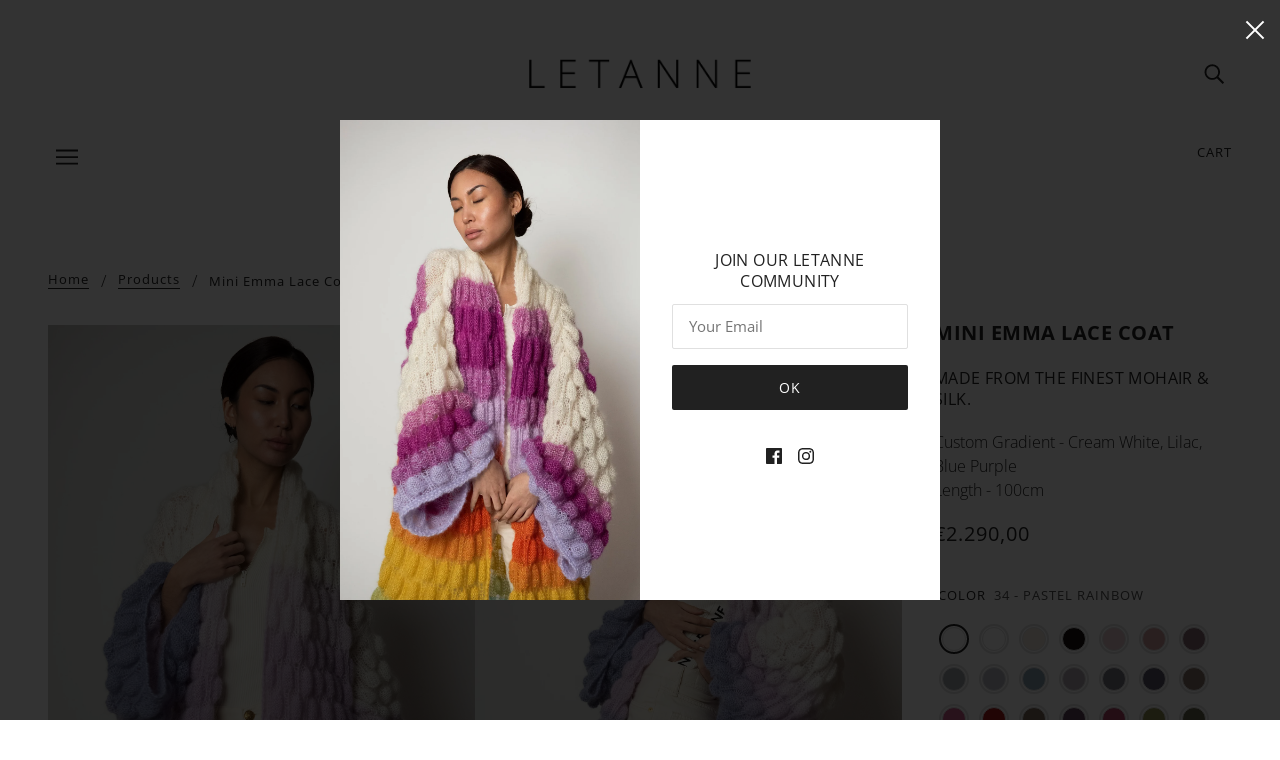

--- FILE ---
content_type: text/html; charset=utf-8
request_url: https://letanne.com/en-fr/products/mini-emma-lace-coat
body_size: 49831
content:
<!doctype html>
<html class="no-js flexbox-gap" lang="en" dir="ltr">
  <head>
    <!-- Blockshop Theme - Version 8.3.0 by Troop Themes - https://troopthemes.com/ -->

    <meta charset="UTF-8">
    <meta http-equiv="X-UA-Compatible" content="IE=edge,chrome=1">
    <meta name="viewport" content="width=device-width, initial-scale=1.0, maximum-scale=5.0">
    
      <meta name="description" content="Discover our beautiful Mini Emma Lace Coat. The finest luxury handmade Italian 75% baby mohair and 25% silk coat. With the options to customize our Letanne pieces, you can make them all your own, for any occasion.">
    
    
    <link href="//letanne.com/cdn/shop/t/14/assets/custom.css?v=183763140003542037161675152877" rel="stylesheet" type="text/css" media="all" />

    
    <link rel="preconnect" href="https://cdn.shopify.com">
    <link rel="preconnect" href="https://fonts.shopifycdn.com">
    <link rel="preconnect" href="https://monorail-edge.shopifysvc.com">

    <link rel="preload" href="//letanne.com/cdn/shop/t/14/assets/theme--critical.css?v=162783730392624720631675152877" as="style">
    <link rel="preload" href="//letanne.com/cdn/shop/t/14/assets/theme--async.css?v=60010209119150991951675152877" as="style">
    <link rel="preload" href="//letanne.com/cdn/shop/t/14/assets/lazysizes.min.js?v=153528224177489928921675152877" as="script">
    <link rel="preload" href="//letanne.com/cdn/shop/t/14/assets/theme.js?v=71099185225211618361704533753" as="script"><link rel="canonical" href="https://letanne.com/en-fr/products/mini-emma-lace-coat">
      <link rel="shortcut icon" href="//letanne.com/cdn/shop/files/Shopify_Letanne_flavicon_32x.png?v=1618151103" type="image/png">
      <link rel="apple-touch-icon" href="//letanne.com/cdn/shop/files/Shopify_Letanne_flavicon_180x.png?v=1618151103">
    

    
      <title>LETANNE | Mini Emma Lace luxury handmade knitwear Coat | Letanne</title>
    

   
    
    <!-- CSS -->
    <link
          rel="stylesheet"
          href="https://unpkg.com/flickity@2/dist/flickity.min.css"
          />
    <!-- JavaScript -->
    <script src="https://unpkg.com/flickity@2/dist/flickity.pkgd.min.js"></script>
    



  <meta property="og:type" content="product">
  <meta property="og:title" content="Mini Emma Lace Coat">

  
    <meta property="og:image" content="http://letanne.com/cdn/shop/files/MiniEmmalacecoat_LETANNE_02_1200x.jpg?v=1690909741">
    <meta property="og:image:secure_url" content="https://letanne.com/cdn/shop/files/MiniEmmalacecoat_LETANNE_02_1200x.jpg?v=1690909741">
    <meta property="og:image:width" content="1365">
    <meta property="og:image:height" content="2048">
  
    <meta property="og:image" content="http://letanne.com/cdn/shop/files/MiniEmmalacecoat_LETANNE_03_1200x.jpg?v=1690909741">
    <meta property="og:image:secure_url" content="https://letanne.com/cdn/shop/files/MiniEmmalacecoat_LETANNE_03_1200x.jpg?v=1690909741">
    <meta property="og:image:width" content="1365">
    <meta property="og:image:height" content="2048">
  
    <meta property="og:image" content="http://letanne.com/cdn/shop/files/MiniEmmalacecoat_LETANNE_01_1200x.jpg?v=1690909741">
    <meta property="og:image:secure_url" content="https://letanne.com/cdn/shop/files/MiniEmmalacecoat_LETANNE_01_1200x.jpg?v=1690909741">
    <meta property="og:image:width" content="1365">
    <meta property="og:image:height" content="2048">
  

  <meta
    property="og:price:amount"
    content="2.290,00"
  >
  <meta property="og:price:currency" content="EUR">

  <meta itemprop="url" content="https://letanne.com/en-fr/products/mini-emma-lace-coat" />
  <meta itemprop="name" content="Mini Emma Lace Coat" />
  <meta itemprop="image" content="https://letanne.com/cdn/shop/files/MiniEmmalacecoat_LETANNE_02_1000x.jpg?v=1690909741" />
  <meta itemprop="priceCurrency" content="EUR" />
  
    <link itemprop="availability" href="https://schema.org/InStock" />
  
  
  
  <meta itemprop="price" content="2290.0">





<meta property="og:url" content="https://letanne.com/en-fr/products/mini-emma-lace-coat">
<meta property="og:site_name" content="Letanne">
<meta property="og:description" content="Discover our beautiful Mini Emma Lace Coat. The finest luxury handmade Italian 75% baby mohair and 25% silk coat. With the options to customize our Letanne pieces, you can make them all your own, for any occasion.">



<meta name="twitter:card" content="summary">
<meta name="twitter:description" content="Discover our beautiful Mini Emma Lace Coat. The finest luxury handmade Italian 75% baby mohair and 25% silk coat. With the options to customize our Letanne pieces, you can make them all your own, for any occasion.">


  <meta name="twitter:title" content="Mini Emma Lace Coat">

  
    <meta
      name="twitter:image"
      content="https://letanne.com/cdn/shop/files/MiniEmmalacecoat_LETANNE_02_480x.jpg?v=1690909741"
    >
  

<style>@font-face {
  font-family: "Open Sans";
  font-weight: 700;
  font-style: normal;
  font-display: swap;
  src: url("//letanne.com/cdn/fonts/open_sans/opensans_n7.a9393be1574ea8606c68f4441806b2711d0d13e4.woff2") format("woff2"),
       url("//letanne.com/cdn/fonts/open_sans/opensans_n7.7b8af34a6ebf52beb1a4c1d8c73ad6910ec2e553.woff") format("woff");
}
@font-face {
  font-family: "Open Sans";
  font-weight: 400;
  font-style: normal;
  font-display: swap;
  src: url("//letanne.com/cdn/fonts/open_sans/opensans_n4.c32e4d4eca5273f6d4ee95ddf54b5bbb75fc9b61.woff2") format("woff2"),
       url("//letanne.com/cdn/fonts/open_sans/opensans_n4.5f3406f8d94162b37bfa232b486ac93ee892406d.woff") format("woff");
}
@font-face {
  font-family: "Open Sans";
  font-weight: 400;
  font-style: normal;
  font-display: swap;
  src: url("//letanne.com/cdn/fonts/open_sans/opensans_n4.c32e4d4eca5273f6d4ee95ddf54b5bbb75fc9b61.woff2") format("woff2"),
       url("//letanne.com/cdn/fonts/open_sans/opensans_n4.5f3406f8d94162b37bfa232b486ac93ee892406d.woff") format("woff");
}
@font-face {
  font-family: "Open Sans";
  font-weight: 700;
  font-style: normal;
  font-display: swap;
  src: url("//letanne.com/cdn/fonts/open_sans/opensans_n7.a9393be1574ea8606c68f4441806b2711d0d13e4.woff2") format("woff2"),
       url("//letanne.com/cdn/fonts/open_sans/opensans_n7.7b8af34a6ebf52beb1a4c1d8c73ad6910ec2e553.woff") format("woff");
}
@font-face {
  font-family: "Open Sans";
  font-weight: 300;
  font-style: normal;
  font-display: swap;
  src: url("//letanne.com/cdn/fonts/open_sans/opensans_n3.b10466eda05a6b2d1ef0f6ba490dcecf7588dd78.woff2") format("woff2"),
       url("//letanne.com/cdn/fonts/open_sans/opensans_n3.056c4b5dddadba7018747bd50fdaa80430e21710.woff") format("woff");
}
@font-face {
  font-family: "Open Sans";
  font-weight: 400;
  font-style: normal;
  font-display: swap;
  src: url("//letanne.com/cdn/fonts/open_sans/opensans_n4.c32e4d4eca5273f6d4ee95ddf54b5bbb75fc9b61.woff2") format("woff2"),
       url("//letanne.com/cdn/fonts/open_sans/opensans_n4.5f3406f8d94162b37bfa232b486ac93ee892406d.woff") format("woff");
}
@font-face {
  font-family: "Open Sans";
  font-weight: 300;
  font-style: italic;
  font-display: swap;
  src: url("//letanne.com/cdn/fonts/open_sans/opensans_i3.853ebda1c5f31329bb2a566ea7797548807a48bf.woff2") format("woff2"),
       url("//letanne.com/cdn/fonts/open_sans/opensans_i3.3359d7c8c5a869c65cb7df3aa76a8d52237b1b65.woff") format("woff");
}
@font-face {
  font-family: "Open Sans";
  font-weight: 400;
  font-style: italic;
  font-display: swap;
  src: url("//letanne.com/cdn/fonts/open_sans/opensans_i4.6f1d45f7a46916cc95c694aab32ecbf7509cbf33.woff2") format("woff2"),
       url("//letanne.com/cdn/fonts/open_sans/opensans_i4.4efaa52d5a57aa9a57c1556cc2b7465d18839daa.woff") format("woff");
}
</style>

<style>
  :root {
    --font--featured-heading--size: 24px;
    --font--section-heading--size: 20px;
    --font--block-heading--size: 16px;
    --font--heading--uppercase: uppercase;
    --font--paragraph--size: 16px;

    --font--heading--family: "Open Sans", sans-serif;
    --font--heading--weight: 700;
    --font--heading--normal-weight: 400;
    --font--heading--style: normal;

    --font--accent--family: "Open Sans", sans-serif;
    --font--accent--weight: 400;
    --font--accent--style: normal;
    --font--accent--size: 13px;

    --font--paragraph--family: "Open Sans", sans-serif;
    --font--paragraph--weight: 300;
    --font--paragraph--style: normal;
    --font--bolder-paragraph--weight: 400;
  }
</style><style>
  :root {
    --image--popup: url('//letanne.com/cdn/shop/files/MOHAIRSILKCARDIGAN_LONGEMMALACECOAT_MULTI03_1200x.jpg?v=1690908104');

    --color--accent: #f7f2f2;
    --bg-color--light: #f7f7f7;
    --bg-color--dark: #222222;
    --color-text: #212121;
    --color-page-bg: #ffffff;
    --color-badge-bdr: rgba(33, 33, 33, 0.05);
    --color-border: #e0e0e0;
    --color-button: #ffffff;
    --color-button-bg: #212121;
    --color--body--light: #515151;
    --color--alternative: #ffffff;
    --color-header: #212121;
    --color-header-bg: #ffffff;
    --color-header-bg--transparent: rgba(255, 255, 255, 0);
    --color-header-bg--opaque: rgba(255, 255, 255, 0.95);
    --color-menubar: #212121;
    --color-cart: #212121;
    --color--footer: #212121;
    --bg-color--footer: #f7f2f2;
    --color-slider-caption: #212121;
    --color-slider-caption-bg: #ffffff;
    --color-slider-button: #ffffff;
    --color-slider-button-bg: #212121;
    --color-slider-nav: #212121;

    /* shop pay */
    --payment-terms-background-color: #ffffff;
  }
</style><script>
  var theme = theme || {};
  theme.assets = theme.assets || {};
  theme.carousels = theme.carousels || {};
  theme.classes = theme.classes || {};
  theme.libraries = theme.libraries || {};
  theme.local_storage = theme.local_storage || {};
  theme.partials = theme.partials || {};
  theme.popup = theme.popup || {};
  theme.settings = theme.settings || {};
  theme.shop = theme.shop || {};
  theme.swatches = theme.swatches || {};
  theme.translations = theme.translations || {};
  theme.urls = theme.urls || {};

  theme.assets.swipe = '//letanne.com/cdn/shop/t/14/assets/swipe-listener.min.js?v=123039615894270182531675152877';
  theme.assets.masonry = '//letanne.com/cdn/shop/t/14/assets/masonry.min.js?v=153413113355937702121675152877';
  theme.assets.stylesheet = '//letanne.com/cdn/shop/t/14/assets/theme--async.css?v=60010209119150991951675152877';

  theme.local_storage.cart_items = 'blockshop_cart_items';
  theme.local_storage.collection_layout = 'blockshop_collection_layout';
  theme.local_storage.popup = 'blockshop_popup';
  theme.local_storage.recent_products = 'blockshop_recently_viewed';
  theme.local_storage.search_layout = 'blockshop_search_layout';

  theme.popup.enabled = true;
  theme.popup.test_mode = false;
  theme.popup.newsletter_enabled = true;
  theme.popup.social_icons_enabled = true;
  theme.popup.show_image_enabled = '53' > 0 ? true : false;
  theme.popup.image_link = '/en-fr/products/emma-lace-coat';
  theme.popup.seconds_until = 1;
  theme.popup.page_content = '';
  theme.popup.days_until = '1';
    theme.popup.show_image_url =
      '<img src="//letanne.com/cdn/shop/files/MOHAIRSILKCARDIGAN_LONGEMMALACECOAT_MULTI03_1200x.jpg?v=1690908104" />';
  

  theme.settings.cart_type = 'drawer';
  theme.settings.hover_image_enabled = 'false' == 'true';
  theme.settings.quick_add = 'true' == 'true';

  theme.shop.money_format = "\u003cspan class=money\u003e€{{amount_with_comma_separator}}\u003c\/span\u003e";
  theme.shop.scroll_to_active_item = true;

  theme.translations.add_to_cart = 'Add to Cart';
  theme.translations.out_of_stock = 'Out of stock';
  theme.translations.sale = 'Sale';
  theme.translations.size_chart_label = 'Size chart';
  theme.translations.unavailable = 'Unavailable';
  theme.translations.low_in_stock = {
    one: 'Only 1 item left',
    other: 'Only 2 items left'
  };

  theme.urls.all_products_collection = '/en-fr/collections/all';
  theme.urls.cart = '/en-fr/cart';
  theme.urls.cart_add = '/en-fr/cart/add';
  theme.urls.cart_change = '/en-fr/cart/change';
  theme.urls.product_recommendations = '/en-fr/recommendations/products';
  theme.urls.search = '/en-fr/search';
  theme.urls.shop = 'https://letanne.com';

  
    theme.urls.root = '/en-fr';
  

  




    

    
      theme.swatches['9-lightlilac'] = '#b7acb4';
    

    

    
      theme.swatches['1-pearlwhite'] = '#f0e8dd';
    

    

    
      theme.swatches['2-black'] = '#190f0e';
    

    

    
      theme.swatches['3-blush'] = '#e5c8cc';
    

    

    
      theme.swatches['4-rose'] = '#d09d9c';
    

    

    
      theme.swatches['5-mauve'] = '#896b75';
    

    

    
      theme.swatches['6-smokyblue'] = '#a0a4ad';
    

    

    
      theme.swatches['7-silver'] = '#b8bcc5';
    

    

    
      theme.swatches['8-babyblue'] = '#8a9fb0';
    

    

    
      theme.swatches['10-foggygrey'] = '#787681';
    

    

    
      theme.swatches['11-bluepurple'] = '#5b576b';
    

    

    
      theme.swatches['12-sepia'] = '#897467';
    

    

    
      theme.swatches['13-pink'] = '#c95b8a';
    

    

    
      theme.swatches['14-red'] = '#a7171b';
    

    

    
      theme.swatches['15-chocolate'] = '#7c695b';
    

    

    
      theme.swatches['16-eggplantpurple'] = '#5f435a';
    

    

    
      theme.swatches['17-hotpink'] = '#ae4266';
    

    

    
      theme.swatches['18-applegreen'] = '#8d8d51';
    

    

    
      theme.swatches['19-olive'] = '#64644a';
    

    

    
      theme.swatches['20-ivory'] = '#bba89a';
    

    

    
      theme.swatches['21-electricblue'] = '#4571a2';
    

    

    
      theme.swatches['22-darkgrey'] = '#656661';
    

    

    
      theme.swatches['24-emerald'] = '#385f5c';
    

    

    
      theme.swatches['27-bluegrey'] = '#465769';
    

    

    
      theme.swatches['28-denim'] = '#3c3f5e';
    

    

    
      theme.swatches['29-babylemon'] = '#ffe5bb';
    

    

    
      theme.swatches['30-goldhoney'] = '#c5873a';
    

    

    
      theme.swatches['31-plumrose'] = '#7e535c';
    

    

    
      theme.swatches['32-coral'] = '#c54248';
    

    

    
      theme.swatches['33-gingerorange'] = '#bf6e4b';
    

    

    
      theme.swatches['34-pastelrainbow'] = '#ffffff';
    

    

    
      theme.swatches['35-classic'] = '#ffffff';
    

    

    
      theme.swatches['yellow'] = '#f7c83b';
    

    

    
      theme.swatches['bordeaux'] = '#6d0529';
    

    

    
      theme.swatches['turquoise'] = '#0b6f7e';
    

    

    
      theme.swatches['taupe'] = '#826566';
    

    

    
      theme.swatches['lilac'] = '#8273bb';
    

    

    
      theme.swatches['lightgrey'] = '#cdc7bb';
    

    

    
      theme.swatches['orange'] = '#e94733';
    

    

    
      theme.swatches['bluegrey'] = '#9fa8ba';
    

    

    
      theme.swatches['mandarin'] = '#e19f75';
    

    

    
      theme.swatches['babyblue'] = '#5784bb';
    

    

    
      theme.swatches['camel'] = '#c3a08a';
    

    

    
      theme.swatches['brightgreen'] = '#34d797';
    

    

    
      theme.swatches['brown'] = '#584340';
    

    

    
      theme.swatches['red'] = '#c7002b';
    

    

    
      theme.swatches['figue'] = '#7f497a';
    

    

    
      theme.swatches['pink'] = '#d65caf';
    

    

    
      theme.swatches['offwhite'] = '#e2e2e5';
    

    

    
      theme.swatches['chocolate'] = '#442e31';
    

    

    
      theme.swatches['darkblue'] = '#0d1420';
    

    

    
      theme.swatches['purple'] = '#52335f';
    

    

    
      theme.swatches['rose'] = '#cfaeb1';
    

    

    
      theme.swatches['beige'] = '#d9bb9e';
    

    

    
      theme.swatches['purplefluo'] = '#3f1d7a';
    

    

    
      theme.swatches['olive'] = '#535a42';
    

    

    
      theme.swatches['waveblue'] = '#333560';
    

    

    
      theme.swatches['beigepink'] = '#ecd9c8';
    

    

    
      theme.swatches['darkgrey'] = '#9b978f';
    

    

    
      theme.swatches['creamwhite'] = '#dec9b2';
    

    

    
      theme.swatches['blue'] = '#313c7e';
    

    

    
      theme.swatches['fuxia'] = '#a22265';
    

    

    
      theme.swatches['lighttaupe'] = '#a1877a';
    

    

    
      theme.swatches['khaki'] = '#66563b';
    

    

    
      theme.swatches['black'] = '#0b0810';
    


  // LazySizes
  window.lazySizesConfig = window.lazySizesConfig || {};
  window.lazySizesConfig.expand = 1200;
  window.lazySizesConfig.loadMode = 3;
  window.lazySizesConfig.ricTimeout = 50;
</script><script>
      document.documentElement.className = document.documentElement.className.replace('no-js', 'js');

      function onLoadStylesheet() {
        const link = document.querySelector(`link[href="${theme.assets.stylesheet}"]`);
        link.loaded = true;
        link.dispatchEvent(new Event('load'));
      }

      function libraryLoader(name, url, callback) {
        if (theme.libraries[name] === undefined) {
          theme.libraries[name] = 'requested';
          const script = document.createElement('script');
          script.src = url;
          script.onload = () => {
            theme.libraries[name] = 'loaded';
            if (callback) callback()
          }
         document.body.appendChild(script);
        } else if (callback && theme.libraries[name] === 'loaded') {
          callback();
        }
      }
    </script>
    <noscript>
      <link href="//letanne.com/cdn/shop/t/14/assets/theme--async.css?v=60010209119150991951675152877" rel="stylesheet">
    </noscript>

    <link href="//letanne.com/cdn/shop/t/14/assets/theme--critical.css?v=162783730392624720631675152877" rel="stylesheet" media="all"/>
    <link
      href="//letanne.com/cdn/shop/t/14/assets/theme--async.css?v=60010209119150991951675152877"
      rel="stylesheet"
      media="print"
      onload="this.media='all';onLoadStylesheet()"
    >

    <style>
      

/* Troop -- Mobile Video */
@media only screen and (max-width: 767px) {
.featured-video--root[data-section-id="template--16097985429691__1f3fb67c-eeda-4f4f-8df3-8967602a3287"] .featured-video--body {
    padding-top: 165%;
}
}
/* Add your theme customizations below */

.product-media--featured{
	display: block !important;
    text-align: left;
}

  .product-page--main-content {
	grid-template-columns: 3fr 1fr !important;
	grid-template-rows: 1fr !important;
  }
  .product-page--media {
    grid-column: 1 !important;
	padding: 0 32px 0 0;
  }
  .product-media--wrapper, .product-media--wrapper[data-media-type=image]{
	width: 100%;
    text-align: left;
  }
  .product-page--cart-form{
	position: relative;
    grid-row: 1 !important;
    grid-column: 2!important;
    max-width: 100% !important;
  }
  .form-container{
	position: sticky;
    position: -webkit-sticky;
    top: 30px;
  }
  .product-page--thumbs[data-position=image-column]{
	display: block;
  }
  .product-page--media .modal--link{
	display: inline-block;
    width: 50%;
    cursor: crosshair;
    margin-bottom: -8px;
    /*margin-right: -4px;*/
  }
.product-media--featured img {
    width: 100%;
}
.modal--window{
	padding: 0;
}
.modal--content{
	min-width: 100%;
	height: 100vh;
}
.modal--content.active{
	overflow: scroll;
}
@media only screen and (max-width: 1025px){
  .product-page--media {
    grid-column: 1 !important;
	padding: 0;
  }
  .product-page--cart-form{
	padding: 0 0 0 32px;
  }
  .product-page--main-content {
	grid-template-columns: 1fr 1fr !important;
  }
}
@media only screen and (max-width: 769px){
  .product-page--media .modal--link{
    width: 100%;
  }
}
@media only screen and (max-width: 541px){
  .product-page--main-content {
	grid-template-columns: 1fr !important;
  }
  .product-page--media .modal--link{
    width: 100%;
    margin-bottom: 0;
    margin-right: 0;
  }
  .product-page--description{
    max-width: 100%;
  }
  .product-page--cart-form {
      margin-bottom: 30px;
	  z-index: 99;
    grid-row: auto !important;
    grid-column: auto !important;
  }
  .product-page--media {
	padding: 0;
  }
}

.flickity-button-icon {
    fill: #000 !important;
}
.flickity-page-dots {
    position: relative !important;
    bottom: 0 !important;
}
.flickity-prev-next-button .flickity-button-icon {
    position: absolute;
    left: 50% !important;
    top: 50% !important;
	width: 50% !important;
    height: 50% !important;
    transform: translate(-50%, -50%);
}
.flickity-prev-next-button {
    width: 35px !important;
    height: 35px !important;
}
  .carousel {
    display: none;
    margin-top: 20px;
  }
  .carousel-cell {
    width: 100%;
    height: 600px;
	object-fit: cover;
  }
  .carousel .product-single__thumbnail {
    margin: 0;
  }
  @media only screen and (max-width: 541px) {
    .product-page--cart-form {
      grid-row: 3;
	  padding: 0;
    }
    .product-page--media {
      grid-row: 1;
      margin-bottom: 30px;
    }
   
    .carousel {
      display: block !important;
    }
    .carousel .product-single__thumbnail {
      width: 100%;
    }
  }
  @media only screen and (max-width: 376px) {
    .carousel-cell {
      height: 520px;
    }
  }
  @media only screen and (max-width: 361px) {
    .carousel-cell {
      height: 500px;
    }
  }
.off-canvas--viewport{
    overflow: unset;
}
/*.off-canvas--right-sidebar{
	display: none;
}*/

    </style>

    <script src="//letanne.com/cdn/shop/t/14/assets/lazysizes.min.js?v=153528224177489928921675152877" async="async"></script>
    <script src="//letanne.com/cdn/shop/t/14/assets/theme.js?v=71099185225211618361704533753" defer="defer"></script>

    
      <script src="//letanne.com/cdn/shop/t/14/assets/product-price.js?v=19449638858902942161675152877" defer="defer"></script>
      <script src="//letanne.com/cdn/shop/t/14/assets/product-options.js?v=18580892987082915751675152877" defer="defer"></script>
      <script src="//letanne.com/cdn/shop/t/14/assets/product-buy-buttons.js?v=184128249411274109621675152877" defer="defer"></script>
    

    

    
    

<script>window.performance && window.performance.mark && window.performance.mark('shopify.content_for_header.start');</script><meta name="facebook-domain-verification" content="xf6lliyji4govv7cg8ehsdxnu8enb7">
<meta id="shopify-digital-wallet" name="shopify-digital-wallet" content="/55113744571/digital_wallets/dialog">
<meta name="shopify-checkout-api-token" content="310f4e30b8b10ab5c56e4662bbf4e30f">
<meta id="in-context-paypal-metadata" data-shop-id="55113744571" data-venmo-supported="false" data-environment="production" data-locale="en_US" data-paypal-v4="true" data-currency="EUR">
<link rel="alternate" hreflang="x-default" href="https://letanne.com/products/mini-emma-lace-coat">
<link rel="alternate" hreflang="de" href="https://letanne.com/de/products/mini-emma-lace-coat">
<link rel="alternate" hreflang="es" href="https://letanne.com/es/products/mini-emma-lace-coat">
<link rel="alternate" hreflang="fr" href="https://letanne.com/fr/products/mini-emma-lace-coat">
<link rel="alternate" hreflang="ru" href="https://letanne.com/ru/products/mini-emma-lace-coat">
<link rel="alternate" hreflang="en-FR" href="https://letanne.com/en-fr/products/mini-emma-lace-coat">
<link rel="alternate" hreflang="en-DE" href="https://letanne.com/en-de/products/mini-emma-lace-coat">
<link rel="alternate" hreflang="en-GR" href="https://letanne.com/en-gr/products/mini-emma-lace-coat">
<link rel="alternate" hreflang="en-CH" href="https://letanne.com/en-ch/products/mini-emma-lace-coat">
<link rel="alternate" hreflang="zh-Hant-TW" href="https://letanne.com/zh-tw/products/mini-emma-lace-coat">
<link rel="alternate" hreflang="en-GB" href="https://letanne.com/en-gb/products/mini-emma-lace-coat">
<link rel="alternate" hreflang="en-US" href="https://letanne.com/en-us/products/mini-emma-lace-coat">
<link rel="alternate" type="application/json+oembed" href="https://letanne.com/en-fr/products/mini-emma-lace-coat.oembed">
<script async="async" src="/checkouts/internal/preloads.js?locale=en-FR"></script>
<script id="shopify-features" type="application/json">{"accessToken":"310f4e30b8b10ab5c56e4662bbf4e30f","betas":["rich-media-storefront-analytics"],"domain":"letanne.com","predictiveSearch":true,"shopId":55113744571,"locale":"en"}</script>
<script>var Shopify = Shopify || {};
Shopify.shop = "letanne.myshopify.com";
Shopify.locale = "en";
Shopify.currency = {"active":"EUR","rate":"1.0"};
Shopify.country = "FR";
Shopify.theme = {"name":"C2 (April - 11 - 2022) | Bold | Jun.15 -- Tabs","id":132901306555,"schema_name":"Blockshop","schema_version":"8.3.0","theme_store_id":606,"role":"main"};
Shopify.theme.handle = "null";
Shopify.theme.style = {"id":null,"handle":null};
Shopify.cdnHost = "letanne.com/cdn";
Shopify.routes = Shopify.routes || {};
Shopify.routes.root = "/en-fr/";</script>
<script type="module">!function(o){(o.Shopify=o.Shopify||{}).modules=!0}(window);</script>
<script>!function(o){function n(){var o=[];function n(){o.push(Array.prototype.slice.apply(arguments))}return n.q=o,n}var t=o.Shopify=o.Shopify||{};t.loadFeatures=n(),t.autoloadFeatures=n()}(window);</script>
<script id="shop-js-analytics" type="application/json">{"pageType":"product"}</script>
<script defer="defer" async type="module" src="//letanne.com/cdn/shopifycloud/shop-js/modules/v2/client.init-shop-cart-sync_COMZFrEa.en.esm.js"></script>
<script defer="defer" async type="module" src="//letanne.com/cdn/shopifycloud/shop-js/modules/v2/chunk.common_CdXrxk3f.esm.js"></script>
<script type="module">
  await import("//letanne.com/cdn/shopifycloud/shop-js/modules/v2/client.init-shop-cart-sync_COMZFrEa.en.esm.js");
await import("//letanne.com/cdn/shopifycloud/shop-js/modules/v2/chunk.common_CdXrxk3f.esm.js");

  window.Shopify.SignInWithShop?.initShopCartSync?.({"fedCMEnabled":true,"windoidEnabled":true});

</script>
<script>(function() {
  var isLoaded = false;
  function asyncLoad() {
    if (isLoaded) return;
    isLoaded = true;
    var urls = ["https:\/\/chimpstatic.com\/mcjs-connected\/js\/users\/800e11b2cda0cdf2a5e3c5a01\/3351512931c5237bcd7ac7083.js?shop=letanne.myshopify.com","https:\/\/shop-server.splitit.com\/get-base-upstream-messaging-script?shop=letanne.myshopify.com","https:\/\/shop-server.splitit.com\/get-product-upstream-messaging-script?shop=letanne.myshopify.com","https:\/\/shop-server.splitit.com\/get-cart-upstream-messaging-script?shop=letanne.myshopify.com","https:\/\/shop-server.splitit.com\/get-footer-upstream-messaging-script?shop=letanne.myshopify.com","https:\/\/cdn.routeapp.io\/route-widget-shopify\/v2\/route-widget-shopify-stable-v2.min.js?shop=letanne.myshopify.com","\/\/cdn.shopify.com\/proxy\/858554cabae9312b848916600ec8afd932565e880ea775ff3ace95072b036bbe\/s.pandect.es\/v2.2\/gdpr-cookie-consent.min.js?shop=letanne.myshopify.com\u0026sp-cache-control=cHVibGljLCBtYXgtYWdlPTkwMA"];
    for (var i = 0; i < urls.length; i++) {
      var s = document.createElement('script');
      s.type = 'text/javascript';
      s.async = true;
      s.src = urls[i];
      var x = document.getElementsByTagName('script')[0];
      x.parentNode.insertBefore(s, x);
    }
  };
  if(window.attachEvent) {
    window.attachEvent('onload', asyncLoad);
  } else {
    window.addEventListener('load', asyncLoad, false);
  }
})();</script>
<script id="__st">var __st={"a":55113744571,"offset":3600,"reqid":"d0b5ac63-8225-466f-9821-29016103991a-1763008311","pageurl":"letanne.com\/en-fr\/products\/mini-emma-lace-coat","u":"984cefb7c950","p":"product","rtyp":"product","rid":6943208210619};</script>
<script>window.ShopifyPaypalV4VisibilityTracking = true;</script>
<script id="captcha-bootstrap">!function(){'use strict';const t='contact',e='account',n='new_comment',o=[[t,t],['blogs',n],['comments',n],[t,'customer']],c=[[e,'customer_login'],[e,'guest_login'],[e,'recover_customer_password'],[e,'create_customer']],r=t=>t.map((([t,e])=>`form[action*='/${t}']:not([data-nocaptcha='true']) input[name='form_type'][value='${e}']`)).join(','),a=t=>()=>t?[...document.querySelectorAll(t)].map((t=>t.form)):[];function s(){const t=[...o],e=r(t);return a(e)}const i='password',u='form_key',d=['recaptcha-v3-token','g-recaptcha-response','h-captcha-response',i],f=()=>{try{return window.sessionStorage}catch{return}},m='__shopify_v',_=t=>t.elements[u];function p(t,e,n=!1){try{const o=window.sessionStorage,c=JSON.parse(o.getItem(e)),{data:r}=function(t){const{data:e,action:n}=t;return t[m]||n?{data:e,action:n}:{data:t,action:n}}(c);for(const[e,n]of Object.entries(r))t.elements[e]&&(t.elements[e].value=n);n&&o.removeItem(e)}catch(o){console.error('form repopulation failed',{error:o})}}const l='form_type',E='cptcha';function T(t){t.dataset[E]=!0}const w=window,h=w.document,L='Shopify',v='ce_forms',y='captcha';let A=!1;((t,e)=>{const n=(g='f06e6c50-85a8-45c8-87d0-21a2b65856fe',I='https://cdn.shopify.com/shopifycloud/storefront-forms-hcaptcha/ce_storefront_forms_captcha_hcaptcha.v1.5.2.iife.js',D={infoText:'Protected by hCaptcha',privacyText:'Privacy',termsText:'Terms'},(t,e,n)=>{const o=w[L][v],c=o.bindForm;if(c)return c(t,g,e,D).then(n);var r;o.q.push([[t,g,e,D],n]),r=I,A||(h.body.append(Object.assign(h.createElement('script'),{id:'captcha-provider',async:!0,src:r})),A=!0)});var g,I,D;w[L]=w[L]||{},w[L][v]=w[L][v]||{},w[L][v].q=[],w[L][y]=w[L][y]||{},w[L][y].protect=function(t,e){n(t,void 0,e),T(t)},Object.freeze(w[L][y]),function(t,e,n,w,h,L){const[v,y,A,g]=function(t,e,n){const i=e?o:[],u=t?c:[],d=[...i,...u],f=r(d),m=r(i),_=r(d.filter((([t,e])=>n.includes(e))));return[a(f),a(m),a(_),s()]}(w,h,L),I=t=>{const e=t.target;return e instanceof HTMLFormElement?e:e&&e.form},D=t=>v().includes(t);t.addEventListener('submit',(t=>{const e=I(t);if(!e)return;const n=D(e)&&!e.dataset.hcaptchaBound&&!e.dataset.recaptchaBound,o=_(e),c=g().includes(e)&&(!o||!o.value);(n||c)&&t.preventDefault(),c&&!n&&(function(t){try{if(!f())return;!function(t){const e=f();if(!e)return;const n=_(t);if(!n)return;const o=n.value;o&&e.removeItem(o)}(t);const e=Array.from(Array(32),(()=>Math.random().toString(36)[2])).join('');!function(t,e){_(t)||t.append(Object.assign(document.createElement('input'),{type:'hidden',name:u})),t.elements[u].value=e}(t,e),function(t,e){const n=f();if(!n)return;const o=[...t.querySelectorAll(`input[type='${i}']`)].map((({name:t})=>t)),c=[...d,...o],r={};for(const[a,s]of new FormData(t).entries())c.includes(a)||(r[a]=s);n.setItem(e,JSON.stringify({[m]:1,action:t.action,data:r}))}(t,e)}catch(e){console.error('failed to persist form',e)}}(e),e.submit())}));const S=(t,e)=>{t&&!t.dataset[E]&&(n(t,e.some((e=>e===t))),T(t))};for(const o of['focusin','change'])t.addEventListener(o,(t=>{const e=I(t);D(e)&&S(e,y())}));const B=e.get('form_key'),M=e.get(l),P=B&&M;t.addEventListener('DOMContentLoaded',(()=>{const t=y();if(P)for(const e of t)e.elements[l].value===M&&p(e,B);[...new Set([...A(),...v().filter((t=>'true'===t.dataset.shopifyCaptcha))])].forEach((e=>S(e,t)))}))}(h,new URLSearchParams(w.location.search),n,t,e,['guest_login'])})(!0,!0)}();</script>
<script integrity="sha256-52AcMU7V7pcBOXWImdc/TAGTFKeNjmkeM1Pvks/DTgc=" data-source-attribution="shopify.loadfeatures" defer="defer" src="//letanne.com/cdn/shopifycloud/storefront/assets/storefront/load_feature-81c60534.js" crossorigin="anonymous"></script>
<script data-source-attribution="shopify.dynamic_checkout.dynamic.init">var Shopify=Shopify||{};Shopify.PaymentButton=Shopify.PaymentButton||{isStorefrontPortableWallets:!0,init:function(){window.Shopify.PaymentButton.init=function(){};var t=document.createElement("script");t.src="https://letanne.com/cdn/shopifycloud/portable-wallets/latest/portable-wallets.en.js",t.type="module",document.head.appendChild(t)}};
</script>
<script data-source-attribution="shopify.dynamic_checkout.buyer_consent">
  function portableWalletsHideBuyerConsent(e){var t=document.getElementById("shopify-buyer-consent"),n=document.getElementById("shopify-subscription-policy-button");t&&n&&(t.classList.add("hidden"),t.setAttribute("aria-hidden","true"),n.removeEventListener("click",e))}function portableWalletsShowBuyerConsent(e){var t=document.getElementById("shopify-buyer-consent"),n=document.getElementById("shopify-subscription-policy-button");t&&n&&(t.classList.remove("hidden"),t.removeAttribute("aria-hidden"),n.addEventListener("click",e))}window.Shopify?.PaymentButton&&(window.Shopify.PaymentButton.hideBuyerConsent=portableWalletsHideBuyerConsent,window.Shopify.PaymentButton.showBuyerConsent=portableWalletsShowBuyerConsent);
</script>
<script data-source-attribution="shopify.dynamic_checkout.cart.bootstrap">document.addEventListener("DOMContentLoaded",(function(){function t(){return document.querySelector("shopify-accelerated-checkout-cart, shopify-accelerated-checkout")}if(t())Shopify.PaymentButton.init();else{new MutationObserver((function(e,n){t()&&(Shopify.PaymentButton.init(),n.disconnect())})).observe(document.body,{childList:!0,subtree:!0})}}));
</script>
<link id="shopify-accelerated-checkout-styles" rel="stylesheet" media="screen" href="https://letanne.com/cdn/shopifycloud/portable-wallets/latest/accelerated-checkout-backwards-compat.css" crossorigin="anonymous">
<style id="shopify-accelerated-checkout-cart">
        #shopify-buyer-consent {
  margin-top: 1em;
  display: inline-block;
  width: 100%;
}

#shopify-buyer-consent.hidden {
  display: none;
}

#shopify-subscription-policy-button {
  background: none;
  border: none;
  padding: 0;
  text-decoration: underline;
  font-size: inherit;
  cursor: pointer;
}

#shopify-subscription-policy-button::before {
  box-shadow: none;
}

      </style>

<script>window.performance && window.performance.mark && window.performance.mark('shopify.content_for_header.end');</script>

<script>
    window.BOLD = window.BOLD || {};
        window.BOLD.options = window.BOLD.options || {};
        window.BOLD.options.settings = window.BOLD.options.settings || {};
        window.BOLD.options.settings.v1_variant_mode = window.BOLD.options.settings.v1_variant_mode || true;
        window.BOLD.options.settings.hybrid_fix_auto_insert_inputs =
        window.BOLD.options.settings.hybrid_fix_auto_insert_inputs || true;
</script>

<script>window.BOLD = window.BOLD || {};
    window.BOLD.common = window.BOLD.common || {};
    window.BOLD.common.Shopify = window.BOLD.common.Shopify || {};
    window.BOLD.common.Shopify.shop = {
      domain: 'letanne.com',
      permanent_domain: 'letanne.myshopify.com',
      url: 'https://letanne.com',
      secure_url: 'https://letanne.com/en-fr',
      money_format: "\u003cspan class=money\u003e€{{amount_with_comma_separator}}\u003c\/span\u003e",
      currency: "EUR"
    };
    window.BOLD.common.Shopify.customer = {
      id: null,
      tags: null,
    };
    window.BOLD.common.Shopify.cart = {"note":null,"attributes":{},"original_total_price":0,"total_price":0,"total_discount":0,"total_weight":0.0,"item_count":0,"items":[],"requires_shipping":false,"currency":"EUR","items_subtotal_price":0,"cart_level_discount_applications":[],"checkout_charge_amount":0};
    window.BOLD.common.template = 'product';window.BOLD.common.Shopify.formatMoney = function(money, format) {
        function n(t, e) {
            return "undefined" == typeof t ? e : t
        }
        function r(t, e, r, i) {
            if (e = n(e, 2),
                r = n(r, ","),
                i = n(i, "."),
            isNaN(t) || null == t)
                return 0;
            t = (t / 100).toFixed(e);
            var o = t.split(".")
                , a = o[0].replace(/(\d)(?=(\d\d\d)+(?!\d))/g, "$1" + r)
                , s = o[1] ? i + o[1] : "";
            return a + s
        }
        "string" == typeof money && (money = money.replace(".", ""));
        var i = ""
            , o = /\{\{\s*(\w+)\s*\}\}/
            , a = format || window.BOLD.common.Shopify.shop.money_format || window.Shopify.money_format || "$ {{ amount }}";
        switch (a.match(o)[1]) {
            case "amount":
                i = r(money, 2, ",", ".");
                break;
            case "amount_no_decimals":
                i = r(money, 0, ",", ".");
                break;
            case "amount_with_comma_separator":
                i = r(money, 2, ".", ",");
                break;
            case "amount_no_decimals_with_comma_separator":
                i = r(money, 0, ".", ",");
                break;
            case "amount_with_space_separator":
                i = r(money, 2, " ", ",");
                break;
            case "amount_no_decimals_with_space_separator":
                i = r(money, 0, " ", ",");
                break;
            case "amount_with_apostrophe_separator":
                i = r(money, 2, "'", ".");
                break;
        }
        return a.replace(o, i);
    };
    window.BOLD.common.Shopify.saveProduct = function (handle, product) {
      if (typeof handle === 'string' && typeof window.BOLD.common.Shopify.products[handle] === 'undefined') {
        if (typeof product === 'number') {
          window.BOLD.common.Shopify.handles[product] = handle;
          product = { id: product };
        }
        window.BOLD.common.Shopify.products[handle] = product;
      }
    };
    window.BOLD.common.Shopify.saveVariant = function (variant_id, variant) {
      if (typeof variant_id === 'number' && typeof window.BOLD.common.Shopify.variants[variant_id] === 'undefined') {
        window.BOLD.common.Shopify.variants[variant_id] = variant;
      }
    };window.BOLD.common.Shopify.products = window.BOLD.common.Shopify.products || {};
    window.BOLD.common.Shopify.variants = window.BOLD.common.Shopify.variants || {};
    window.BOLD.common.Shopify.handles = window.BOLD.common.Shopify.handles || {};window.BOLD.common.Shopify.handle = "mini-emma-lace-coat"
window.BOLD.common.Shopify.saveProduct("mini-emma-lace-coat", 6943208210619);window.BOLD.common.Shopify.saveVariant(43028078624955, { product_id: 6943208210619, product_handle: "mini-emma-lace-coat", price: 229000, group_id: '', csp_metafield: {}});window.BOLD.common.Shopify.saveVariant(43522468806843, { product_id: 6943208210619, product_handle: "mini-emma-lace-coat", price: 229000, group_id: '', csp_metafield: {}});window.BOLD.common.Shopify.saveVariant(40804537008315, { product_id: 6943208210619, product_handle: "mini-emma-lace-coat", price: 229000, group_id: '', csp_metafield: {}});window.BOLD.common.Shopify.saveVariant(40804537041083, { product_id: 6943208210619, product_handle: "mini-emma-lace-coat", price: 229000, group_id: '', csp_metafield: {}});window.BOLD.common.Shopify.saveVariant(40804537073851, { product_id: 6943208210619, product_handle: "mini-emma-lace-coat", price: 229000, group_id: '', csp_metafield: {}});window.BOLD.common.Shopify.saveVariant(40804537106619, { product_id: 6943208210619, product_handle: "mini-emma-lace-coat", price: 229000, group_id: '', csp_metafield: {}});window.BOLD.common.Shopify.saveVariant(40804537139387, { product_id: 6943208210619, product_handle: "mini-emma-lace-coat", price: 229000, group_id: '', csp_metafield: {}});window.BOLD.common.Shopify.saveVariant(40804537172155, { product_id: 6943208210619, product_handle: "mini-emma-lace-coat", price: 229000, group_id: '', csp_metafield: {}});window.BOLD.common.Shopify.saveVariant(40804537204923, { product_id: 6943208210619, product_handle: "mini-emma-lace-coat", price: 229000, group_id: '', csp_metafield: {}});window.BOLD.common.Shopify.saveVariant(40804537237691, { product_id: 6943208210619, product_handle: "mini-emma-lace-coat", price: 229000, group_id: '', csp_metafield: {}});window.BOLD.common.Shopify.saveVariant(40804537270459, { product_id: 6943208210619, product_handle: "mini-emma-lace-coat", price: 229000, group_id: '', csp_metafield: {}});window.BOLD.common.Shopify.saveVariant(40804537303227, { product_id: 6943208210619, product_handle: "mini-emma-lace-coat", price: 229000, group_id: '', csp_metafield: {}});window.BOLD.common.Shopify.saveVariant(40804537335995, { product_id: 6943208210619, product_handle: "mini-emma-lace-coat", price: 229000, group_id: '', csp_metafield: {}});window.BOLD.common.Shopify.saveVariant(40804537368763, { product_id: 6943208210619, product_handle: "mini-emma-lace-coat", price: 229000, group_id: '', csp_metafield: {}});window.BOLD.common.Shopify.saveVariant(40804537401531, { product_id: 6943208210619, product_handle: "mini-emma-lace-coat", price: 229000, group_id: '', csp_metafield: {}});window.BOLD.common.Shopify.saveVariant(40804537434299, { product_id: 6943208210619, product_handle: "mini-emma-lace-coat", price: 229000, group_id: '', csp_metafield: {}});window.BOLD.common.Shopify.saveVariant(40804537467067, { product_id: 6943208210619, product_handle: "mini-emma-lace-coat", price: 229000, group_id: '', csp_metafield: {}});window.BOLD.common.Shopify.saveVariant(40804537499835, { product_id: 6943208210619, product_handle: "mini-emma-lace-coat", price: 229000, group_id: '', csp_metafield: {}});window.BOLD.common.Shopify.saveVariant(40804537532603, { product_id: 6943208210619, product_handle: "mini-emma-lace-coat", price: 229000, group_id: '', csp_metafield: {}});window.BOLD.common.Shopify.saveVariant(40804537565371, { product_id: 6943208210619, product_handle: "mini-emma-lace-coat", price: 229000, group_id: '', csp_metafield: {}});window.BOLD.common.Shopify.saveVariant(40804537598139, { product_id: 6943208210619, product_handle: "mini-emma-lace-coat", price: 229000, group_id: '', csp_metafield: {}});window.BOLD.common.Shopify.saveVariant(40804537630907, { product_id: 6943208210619, product_handle: "mini-emma-lace-coat", price: 229000, group_id: '', csp_metafield: {}});window.BOLD.common.Shopify.saveVariant(40804537663675, { product_id: 6943208210619, product_handle: "mini-emma-lace-coat", price: 229000, group_id: '', csp_metafield: {}});window.BOLD.common.Shopify.saveVariant(40804537696443, { product_id: 6943208210619, product_handle: "mini-emma-lace-coat", price: 229000, group_id: '', csp_metafield: {}});window.BOLD.common.Shopify.saveVariant(40804537729211, { product_id: 6943208210619, product_handle: "mini-emma-lace-coat", price: 229000, group_id: '', csp_metafield: {}});window.BOLD.common.Shopify.saveVariant(40804537761979, { product_id: 6943208210619, product_handle: "mini-emma-lace-coat", price: 229000, group_id: '', csp_metafield: {}});window.BOLD.common.Shopify.saveVariant(40804537827515, { product_id: 6943208210619, product_handle: "mini-emma-lace-coat", price: 229000, group_id: '', csp_metafield: {}});window.BOLD.common.Shopify.saveVariant(40804537794747, { product_id: 6943208210619, product_handle: "mini-emma-lace-coat", price: 229000, group_id: '', csp_metafield: {}});window.BOLD.common.Shopify.saveVariant(40804537860283, { product_id: 6943208210619, product_handle: "mini-emma-lace-coat", price: 229000, group_id: '', csp_metafield: {}});window.BOLD.common.Shopify.saveVariant(40804537893051, { product_id: 6943208210619, product_handle: "mini-emma-lace-coat", price: 229000, group_id: '', csp_metafield: {}});window.BOLD.common.Shopify.saveVariant(40804537925819, { product_id: 6943208210619, product_handle: "mini-emma-lace-coat", price: 229000, group_id: '', csp_metafield: {}});window.BOLD.common.Shopify.saveVariant(44233090302139, { product_id: 6943208210619, product_handle: "mini-emma-lace-coat", price: 229000, group_id: '', csp_metafield: {}});window.BOLD.apps_installed = {"Product Options":2} || {};window.BOLD.common.Shopify.metafields = window.BOLD.common.Shopify.metafields || {};window.BOLD.common.Shopify.metafields["bold_rp"] = {};window.BOLD.common.Shopify.metafields["bold_csp_defaults"] = {};window.BOLD.common.cacheParams = window.BOLD.common.cacheParams || {};
    window.BOLD.common.cacheParams.options = 1667909192;
</script>

<script>
    window.BOLD.common.cacheParams.options = 1762554914;
</script>
<link href="//letanne.com/cdn/shop/t/14/assets/bold-options.css?v=53733165139125034701675152877" rel="stylesheet" type="text/css" media="all" />
<script defer src="https://options.shopapps.site/js/options.js"></script>  
  <style type='text/css'>
  .baCountry{width:30px;height:20px;display:inline-block;vertical-align:middle;margin-right:6px;background-size:30px!important;border-radius:4px;background-repeat:no-repeat}
  .baCountry-traditional .baCountry{background-image:url(https://cdn.shopify.com/s/files/1/0194/1736/6592/t/1/assets/ba-flags.png?=14261939516959647149);height:19px!important}
  .baCountry-modern .baCountry{background-image:url(https://cdn.shopify.com/s/files/1/0194/1736/6592/t/1/assets/ba-flags.png?=14261939516959647149)}
  .baCountry-NO-FLAG{background-position:0 0}.baCountry-AD{background-position:0 -20px}.baCountry-AED{background-position:0 -40px}.baCountry-AFN{background-position:0 -60px}.baCountry-AG{background-position:0 -80px}.baCountry-AI{background-position:0 -100px}.baCountry-ALL{background-position:0 -120px}.baCountry-AMD{background-position:0 -140px}.baCountry-AOA{background-position:0 -160px}.baCountry-ARS{background-position:0 -180px}.baCountry-AS{background-position:0 -200px}.baCountry-AT{background-position:0 -220px}.baCountry-AUD{background-position:0 -240px}.baCountry-AWG{background-position:0 -260px}.baCountry-AZN{background-position:0 -280px}.baCountry-BAM{background-position:0 -300px}.baCountry-BBD{background-position:0 -320px}.baCountry-BDT{background-position:0 -340px}.baCountry-BE{background-position:0 -360px}.baCountry-BF{background-position:0 -380px}.baCountry-BGN{background-position:0 -400px}.baCountry-BHD{background-position:0 -420px}.baCountry-BIF{background-position:0 -440px}.baCountry-BJ{background-position:0 -460px}.baCountry-BMD{background-position:0 -480px}.baCountry-BND{background-position:0 -500px}.baCountry-BOB{background-position:0 -520px}.baCountry-BRL{background-position:0 -540px}.baCountry-BSD{background-position:0 -560px}.baCountry-BTN{background-position:0 -580px}.baCountry-BWP{background-position:0 -600px}.baCountry-BYN{background-position:0 -620px}.baCountry-BZD{background-position:0 -640px}.baCountry-CAD{background-position:0 -660px}.baCountry-CC{background-position:0 -680px}.baCountry-CDF{background-position:0 -700px}.baCountry-CG{background-position:0 -720px}.baCountry-CHF{background-position:0 -740px}.baCountry-CI{background-position:0 -760px}.baCountry-CK{background-position:0 -780px}.baCountry-CLP{background-position:0 -800px}.baCountry-CM{background-position:0 -820px}.baCountry-CNY{background-position:0 -840px}.baCountry-COP{background-position:0 -860px}.baCountry-CRC{background-position:0 -880px}.baCountry-CU{background-position:0 -900px}.baCountry-CX{background-position:0 -920px}.baCountry-CY{background-position:0 -940px}.baCountry-CZK{background-position:0 -960px}.baCountry-DE{background-position:0 -980px}.baCountry-DJF{background-position:0 -1000px}.baCountry-DKK{background-position:0 -1020px}.baCountry-DM{background-position:0 -1040px}.baCountry-DOP{background-position:0 -1060px}.baCountry-DZD{background-position:0 -1080px}.baCountry-EC{background-position:0 -1100px}.baCountry-EE{background-position:0 -1120px}.baCountry-EGP{background-position:0 -1140px}.baCountry-ER{background-position:0 -1160px}.baCountry-ES{background-position:0 -1180px}.baCountry-ETB{background-position:0 -1200px}.baCountry-EUR{background-position:0 -1220px}.baCountry-FI{background-position:0 -1240px}.baCountry-FJD{background-position:0 -1260px}.baCountry-FKP{background-position:0 -1280px}.baCountry-FO{background-position:0 -1300px}.baCountry-FR{background-position:0 -1320px}.baCountry-GA{background-position:0 -1340px}.baCountry-GBP{background-position:0 -1360px}.baCountry-GD{background-position:0 -1380px}.baCountry-GEL{background-position:0 -1400px}.baCountry-GHS{background-position:0 -1420px}.baCountry-GIP{background-position:0 -1440px}.baCountry-GL{background-position:0 -1460px}.baCountry-GMD{background-position:0 -1480px}.baCountry-GNF{background-position:0 -1500px}.baCountry-GQ{background-position:0 -1520px}.baCountry-GR{background-position:0 -1540px}.baCountry-GTQ{background-position:0 -1560px}.baCountry-GU{background-position:0 -1580px}.baCountry-GW{background-position:0 -1600px}.baCountry-HKD{background-position:0 -1620px}.baCountry-HNL{background-position:0 -1640px}.baCountry-HRK{background-position:0 -1660px}.baCountry-HTG{background-position:0 -1680px}.baCountry-HUF{background-position:0 -1700px}.baCountry-IDR{background-position:0 -1720px}.baCountry-IE{background-position:0 -1740px}.baCountry-ILS{background-position:0 -1760px}.baCountry-INR{background-position:0 -1780px}.baCountry-IO{background-position:0 -1800px}.baCountry-IQD{background-position:0 -1820px}.baCountry-IRR{background-position:0 -1840px}.baCountry-ISK{background-position:0 -1860px}.baCountry-IT{background-position:0 -1880px}.baCountry-JMD{background-position:0 -1900px}.baCountry-JOD{background-position:0 -1920px}.baCountry-JPY{background-position:0 -1940px}.baCountry-KES{background-position:0 -1960px}.baCountry-KGS{background-position:0 -1980px}.baCountry-KHR{background-position:0 -2000px}.baCountry-KI{background-position:0 -2020px}.baCountry-KMF{background-position:0 -2040px}.baCountry-KN{background-position:0 -2060px}.baCountry-KP{background-position:0 -2080px}.baCountry-KRW{background-position:0 -2100px}.baCountry-KWD{background-position:0 -2120px}.baCountry-KYD{background-position:0 -2140px}.baCountry-KZT{background-position:0 -2160px}.baCountry-LBP{background-position:0 -2180px}.baCountry-LI{background-position:0 -2200px}.baCountry-LKR{background-position:0 -2220px}.baCountry-LRD{background-position:0 -2240px}.baCountry-LSL{background-position:0 -2260px}.baCountry-LT{background-position:0 -2280px}.baCountry-LU{background-position:0 -2300px}.baCountry-LV{background-position:0 -2320px}.baCountry-LYD{background-position:0 -2340px}.baCountry-MAD{background-position:0 -2360px}.baCountry-MC{background-position:0 -2380px}.baCountry-MDL{background-position:0 -2400px}.baCountry-ME{background-position:0 -2420px}.baCountry-MGA{background-position:0 -2440px}.baCountry-MKD{background-position:0 -2460px}.baCountry-ML{background-position:0 -2480px}.baCountry-MMK{background-position:0 -2500px}.baCountry-MN{background-position:0 -2520px}.baCountry-MOP{background-position:0 -2540px}.baCountry-MQ{background-position:0 -2560px}.baCountry-MR{background-position:0 -2580px}.baCountry-MS{background-position:0 -2600px}.baCountry-MT{background-position:0 -2620px}.baCountry-MUR{background-position:0 -2640px}.baCountry-MVR{background-position:0 -2660px}.baCountry-MWK{background-position:0 -2680px}.baCountry-MXN{background-position:0 -2700px}.baCountry-MYR{background-position:0 -2720px}.baCountry-MZN{background-position:0 -2740px}.baCountry-NAD{background-position:0 -2760px}.baCountry-NE{background-position:0 -2780px}.baCountry-NF{background-position:0 -2800px}.baCountry-NG{background-position:0 -2820px}.baCountry-NIO{background-position:0 -2840px}.baCountry-NL{background-position:0 -2860px}.baCountry-NOK{background-position:0 -2880px}.baCountry-NPR{background-position:0 -2900px}.baCountry-NR{background-position:0 -2920px}.baCountry-NU{background-position:0 -2940px}.baCountry-NZD{background-position:0 -2960px}.baCountry-OMR{background-position:0 -2980px}.baCountry-PAB{background-position:0 -3000px}.baCountry-PEN{background-position:0 -3020px}.baCountry-PGK{background-position:0 -3040px}.baCountry-PHP{background-position:0 -3060px}.baCountry-PKR{background-position:0 -3080px}.baCountry-PLN{background-position:0 -3100px}.baCountry-PR{background-position:0 -3120px}.baCountry-PS{background-position:0 -3140px}.baCountry-PT{background-position:0 -3160px}.baCountry-PW{background-position:0 -3180px}.baCountry-QAR{background-position:0 -3200px}.baCountry-RON{background-position:0 -3220px}.baCountry-RSD{background-position:0 -3240px}.baCountry-RUB{background-position:0 -3260px}.baCountry-RWF{background-position:0 -3280px}.baCountry-SAR{background-position:0 -3300px}.baCountry-SBD{background-position:0 -3320px}.baCountry-SCR{background-position:0 -3340px}.baCountry-SDG{background-position:0 -3360px}.baCountry-SEK{background-position:0 -3380px}.baCountry-SGD{background-position:0 -3400px}.baCountry-SI{background-position:0 -3420px}.baCountry-SK{background-position:0 -3440px}.baCountry-SLL{background-position:0 -3460px}.baCountry-SM{background-position:0 -3480px}.baCountry-SN{background-position:0 -3500px}.baCountry-SO{background-position:0 -3520px}.baCountry-SRD{background-position:0 -3540px}.baCountry-SSP{background-position:0 -3560px}.baCountry-STD{background-position:0 -3580px}.baCountry-SV{background-position:0 -3600px}.baCountry-SYP{background-position:0 -3620px}.baCountry-SZL{background-position:0 -3640px}.baCountry-TC{background-position:0 -3660px}.baCountry-TD{background-position:0 -3680px}.baCountry-TG{background-position:0 -3700px}.baCountry-THB{background-position:0 -3720px}.baCountry-TJS{background-position:0 -3740px}.baCountry-TK{background-position:0 -3760px}.baCountry-TMT{background-position:0 -3780px}.baCountry-TND{background-position:0 -3800px}.baCountry-TOP{background-position:0 -3820px}.baCountry-TRY{background-position:0 -3840px}.baCountry-TTD{background-position:0 -3860px}.baCountry-TWD{background-position:0 -3880px}.baCountry-TZS{background-position:0 -3900px}.baCountry-UAH{background-position:0 -3920px}.baCountry-UGX{background-position:0 -3940px}.baCountry-USD{background-position:0 -3960px}.baCountry-UYU{background-position:0 -3980px}.baCountry-UZS{background-position:0 -4000px}.baCountry-VEF{background-position:0 -4020px}.baCountry-VG{background-position:0 -4040px}.baCountry-VI{background-position:0 -4060px}.baCountry-VND{background-position:0 -4080px}.baCountry-VUV{background-position:0 -4100px}.baCountry-WST{background-position:0 -4120px}.baCountry-XAF{background-position:0 -4140px}.baCountry-XPF{background-position:0 -4160px}.baCountry-YER{background-position:0 -4180px}.baCountry-ZAR{background-position:0 -4200px}.baCountry-ZM{background-position:0 -4220px}.baCountry-ZW{background-position:0 -4240px}
  .bacurr-checkoutNotice{margin: 3px 10px 0 10px;left: 0;right: 0;text-align: center;}
  @media (min-width:750px) {.bacurr-checkoutNotice{position: absolute;}}
</style>

<script>
    window.baCurr = window.baCurr || {};
    window.baCurr.config = {}; window.baCurr.rePeat = function () {};
    Object.assign(window.baCurr.config, {
      "enabled":true,
      "manual_placement":"",
      "night_time":false,
      "round_by_default":false,
      "display_position":"top_left",
      "display_position_type":"floating",
      "custom_code":{"css":""},
      "flag_type":"showCurrencyOnly",
      "flag_design":"modern",
      "round_style":"none",
      "round_dec":"",
      "chosen_cur":[{"USD":"US Dollar (USD)"},{"EUR":"Euro (EUR)"},{"GBP":"British Pound (GBP)"},{"CAD":"Canadian Dollar (CAD)"},{"AED":"United Arab Emirates Dirham (AED)"},{"ALL":"Albanian Lek (ALL)"},{"AFN":"Afghan Afghani (AFN)"},{"AMD":"Armenian Dram (AMD)"},{"AOA":"Angolan Kwanza (AOA)"},{"ARS":"Argentine Peso (ARS)"},{"AUD":"Australian Dollar (AUD)"},{"AWG":"Aruban Florin (AWG)"},{"AZN":"Azerbaijani Manat (AZN)"},{"BIF":"Burundian Franc (BIF)"},{"BBD":"Barbadian Dollar (BBD)"},{"BDT":"Bangladeshi Taka (BDT)"},{"BSD":"Bahamian Dollar (BSD)"},{"BHD":"Bahraini Dinar (BHD)"},{"BMD":"Bermudan Dollar (BMD)"},{"BYN":"Belarusian Ruble (BYN)"},{"BZD":"Belize Dollar (BZD)"},{"BTN":"Bhutanese Ngultrum (BTN)"},{"BAM":"Bosnia-Herzegovina Convertible Mark (BAM)"},{"BRL":"Brazilian Real (BRL)"},{"BOB":"Bolivian Boliviano (BOB)"},{"BWP":"Botswanan Pula (BWP)"},{"BND":"Brunei Dollar (BND)"},{"BGN":"Bulgarian Lev (BGN)"},{"CDF":"Congolese Franc (CDF)"},{"CHF":"Swiss Franc (CHF)"},{"CLP":"Chilean Peso (CLP)"},{"CNY":"Chinese Yuan (CNY)"},{"COP":"Colombian Peso (COP)"},{"CRC":"Costa Rican Colon (CRC)"},{"CZK":"Czech Republic Koruna (CZK)"},{"DJF":"Djiboutian Franc (DJF)"},{"DKK":"Danish Krone (DKK)"},{"DOP":"Dominican Peso (DOP)"},{"DZD":"Algerian Dinar (DZD)"},{"EGP":"Egyptian Pound (EGP)"},{"ETB":"Ethiopian Birr (ETB)"},{"FJD":"Fijian Dollar (FJD)"},{"FKP":"Falkland Islands Pound (FKP)"},{"GIP":"Gibraltar Pound (GIP)"},{"GHS":"Ghanaian Cedi (GHS)"},{"GMD":"Gambian Dalasi (GMD)"},{"GNF":"Guinean Franc (GNF)"},{"GTQ":"Guatemalan Quetzal (GTQ)"},{"GEL":"Georgian Lari (GEL)"},{"HRK":"Croatian Kuna (HRK)"},{"HNL":"Honduran Lempira (HNL)"},{"HKD":"Hong Kong Dollar (HKD)"},{"HTG":"Haitian Gourde (HTG)"},{"HUF":"Hungarian Forint (HUF)"},{"IDR":"Indonesian Rupiah (IDR)"},{"ILS":"Israeli New Shekel (ILS)"},{"ISK":"Icelandic Krona (ISK)"},{"INR":"Indian Rupee (INR)"},{"IQD":"Iraqi Dinar (IQD)"},{"IRR":"Iranian Rial (IRR)"},{"JMD":"Jamaican Dollar (JMD)"},{"JPY":"Japanese Yen (JPY)"},{"JOD":"Jordanian Dinar (JOD)"},{"KES":"Kenyan Shilling (KES)"},{"KGS":"Kyrgystani Som (KGS)"},{"KHR":"Cambodian Riel (KHR)"},{"KMF":"Comorian Franc (KMF)"},{"KRW":"South Korean Won (KRW)"},{"KWD":"Kuwaiti Dinar (KWD)"},{"KYD":"Cayman Islands Dollar (KYD)"},{"KZT":"Kazakhstani Tenge (KZT)"},{"LBP":"Lebanese Pound (LBP)"},{"LKR":"Sri Lankan Rupee (LKR)"},{"LRD":"Liberian Dollar (LRD)"},{"LSL":"Lesotho Loti (LSL)"},{"LYD":"Libyan Dinar (LYD)"},{"MAD":"Moroccan Dirham (MAD)"},{"MDL":"Moldovan Leu (MDL)"},{"MGA":"Malagasy Ariary (MGA)"},{"MMK":"Myanmar Kyat (MMK)"},{"MKD":"Macedonian Denar (MKD)"},{"MOP":"Macanese Pataca (MOP)"},{"MUR":"Mauritian Rupee (MUR)"},{"MVR":"Maldivian Rufiyaa (MVR)"},{"MWK":"Malawian Kwacha (MWK)"},{"MXN":"Mexican Peso (MXN)"},{"MYR":"Malaysian Ringgit (MYR)"},{"MZN":"Mozambican Metical (MZN)"},{"NAD":"Namibian Dollar (NAD)"},{"NPR":"Nepalese Rupee (NPR)"},{"NZD":"New Zealand Dollar (NZD)"},{"NIO":"Nicaraguan Cordoba (NIO)"},{"NOK":"Norwegian Krone (NOK)"},{"OMR":"Omani Rial (OMR)"},{"PAB":"Panamanian Balboa (PAB)"},{"PKR":"Pakistani Rupee (PKR)"},{"PGK":"Papua New Guinean Kina (PGK)"},{"PEN":"Peruvian Nuevo Sol (PEN)"},{"PHP":"Philippine Peso (PHP)"},{"PLN":"Polish Zloty (PLN)"},{"QAR":"Qatari Rial (QAR)"},{"RON":"Romanian Leu (RON)"},{"RUB":"Russian Ruble (RUB)"},{"RWF":"Rwandan Franc (RWF)"},{"SAR":"Saudi Riyal (SAR)"},{"STD":"Sao Tome and Principe Dobra (STD)"},{"RSD":"Serbian Dinar (RSD)"},{"SCR":"Seychellois Rupee (SCR)"},{"SGD":"Singapore Dollar (SGD)"},{"SYP":"Syrian Pound (SYP)"},{"SEK":"Swedish Krona (SEK)"},{"TWD":"New Taiwan Dollar (TWD)"},{"THB":"Thai Baht (THB)"},{"TZS":"Tanzanian Shilling (TZS)"},{"TTD":"Trinidad and Tobago Dollar (TTD)"},{"TND":"Tunisian Dinar (TND)"},{"TRY":"Turkish Lira (TRY)"},{"SBD":"Solomon Islands Dollar (SBD)"},{"SDG":"Sudanese Pound (SDG)"},{"SLL":"Sierra Leonean Leone (SLL)"},{"SRD":"Surinamese Dollar (SRD)"},{"SZL":"Swazi Lilangeni (SZL)"},{"TJS":"Tajikistani Somoni (TJS)"},{"TOP":"Tongan Paʻanga (TOP)"},{"TMT":"Turkmenistani Manat (TMT)"},{"UAH":"Ukrainian Hryvnia (UAH)"},{"UGX":"Ugandan Shilling (UGX)"},{"UYU":"Uruguayan Peso (UYU)"},{"UZS":"Uzbekistan Som (UZS)"},{"VEF":"Venezuelan Bolivar (VEF)"},{"VND":"Vietnamese Dong (VND)"},{"VUV":"Vanuatu Vatu (VUV)"},{"WST":"Samoan Tala (WST)"},{"XAF":"Central African CFA Franc (XAF)"},{"XPF":"CFP Franc (XPF)"},{"YER":"Yemeni Rial (YER)"},{"ZAR":"South African Rand (ZAR)"}],
      "desktop_visible":true,
      "mob_visible":true,
      "money_mouse_show":false,
      "textColor":"#000000",
      "flag_theme":"default",
      "selector_hover_hex":"#e0e0e0",
      "lightning":false,
      "mob_manual_placement":"",
      "mob_placement":"top_left",
      "mob_placement_type":"floating",
      "moneyWithCurrencyFormat":false,
      "ui_style":"default",
      "user_curr":"",
      "auto_loc":false,
      "auto_pref":false,
      "selector_bg_hex":"#ffffff",
      "selector_border_type":"noBorder",
      "cart_alert_bg_hex":"#f44336",
      "cart_alert_note":"You are about to checkout with our stores currency. However the price is the same as the currency shown by the country selected. ",
      "cart_alert_state":true,
      "cart_alert_font_hex":"#ffffff"
    },{
      money_format: "\u003cspan class=money\u003e€{{amount_with_comma_separator}}\u003c\/span\u003e",
      money_with_currency_format: "\u003cspan class=money\u003e€{{amount_with_comma_separator}}EUR\u003c\/span\u003e",
      user_curr: "EUR"
    });
    window.baCurr.config.multi_curr = [];
    
    window.baCurr.config.final_currency = "EUR" || '';
    window.baCurr.config.multi_curr = "EUR".split(',') || '';

    (function(window, document) {"use strict";
      function onload(){
        function insertPopupMessageJs(){
          var head = document.getElementsByTagName('head')[0];
          var script = document.createElement('script');
          script.src = ('https:' == document.location.protocol ? 'https://' : 'http://') + 'currency.boosterapps.com/preview_curr.js';
          script.type = 'text/javascript';
          head.appendChild(script);
        }

        if(document.location.search.indexOf("preview_cur=1") > -1){
          setTimeout(function(){
            window.currency_preview_result = document.getElementById("baCurrSelector").length > 0 ? 'success' : 'error';
            insertPopupMessageJs();
          }, 1000);
        }
      }

      var head = document.getElementsByTagName('head')[0];
      var script = document.createElement('script');
      script.src = ('https:' == document.location.protocol ? 'https://' : 'http://') + "";
      script.type = 'text/javascript';
      script.onload = script.onreadystatechange = function() {
      if (script.readyState) {
        if (script.readyState === 'complete' || script.readyState === 'loaded') {
          script.onreadystatechange = null;
            onload();
          }
        }
        else {
          onload();
        }
      };
      head.appendChild(script);

    }(window, document));
</script>

 
<!-- BEGIN app block: shopify://apps/pandectes-gdpr/blocks/banner/58c0baa2-6cc1-480c-9ea6-38d6d559556a -->
  
  <script>
    
    window.addEventListener('DOMContentLoaded', function(){
      const script = document.createElement('script');
      script.src = "https://cdn.shopify.com/extensions/019a34e6-3ef6-7ede-ab75-5e1ed9ed558e/gdpr-197/assets/pandectes-core.js";
      script.defer = true;
      document.body.appendChild(script);
    })
  </script>


<!-- END app block --><!-- BEGIN app block: shopify://apps/starapps-variant-image/blocks/starapps-via-embed/2a01d106-3d10-48e8-ba53-5cb971217ac4 -->


    
<script src="https://cdn.starapps.studio/apps/via/letanne/script-1754304495.js" async crossorigin="anonymous"></script>
    
    
      <script src="https://cdn.shopify.com/extensions/019a5415-ec59-7796-9774-1664787d4b7c/variant-image-automator-31/assets/store-front-error-tracking.js" via-js-type="error-tracking" defer></script>
    
    <script via-metafields>window.viaData = {
        limitOnProduct: null,
        viaStatus: null
      }
    </script>
<!-- END app block --><!-- BEGIN app block: shopify://apps/klaviyo-email-marketing-sms/blocks/klaviyo-onsite-embed/2632fe16-c075-4321-a88b-50b567f42507 -->












  <script async src="https://static.klaviyo.com/onsite/js/RzaMhE/klaviyo.js?company_id=RzaMhE"></script>
  <script>!function(){if(!window.klaviyo){window._klOnsite=window._klOnsite||[];try{window.klaviyo=new Proxy({},{get:function(n,i){return"push"===i?function(){var n;(n=window._klOnsite).push.apply(n,arguments)}:function(){for(var n=arguments.length,o=new Array(n),w=0;w<n;w++)o[w]=arguments[w];var t="function"==typeof o[o.length-1]?o.pop():void 0,e=new Promise((function(n){window._klOnsite.push([i].concat(o,[function(i){t&&t(i),n(i)}]))}));return e}}})}catch(n){window.klaviyo=window.klaviyo||[],window.klaviyo.push=function(){var n;(n=window._klOnsite).push.apply(n,arguments)}}}}();</script>

  
    <script id="viewed_product">
      if (item == null) {
        var _learnq = _learnq || [];

        var MetafieldReviews = null
        var MetafieldYotpoRating = null
        var MetafieldYotpoCount = null
        var MetafieldLooxRating = null
        var MetafieldLooxCount = null
        var okendoProduct = null
        var okendoProductReviewCount = null
        var okendoProductReviewAverageValue = null
        try {
          // The following fields are used for Customer Hub recently viewed in order to add reviews.
          // This information is not part of __kla_viewed. Instead, it is part of __kla_viewed_reviewed_items
          MetafieldReviews = {};
          MetafieldYotpoRating = null
          MetafieldYotpoCount = null
          MetafieldLooxRating = null
          MetafieldLooxCount = null

          okendoProduct = null
          // If the okendo metafield is not legacy, it will error, which then requires the new json formatted data
          if (okendoProduct && 'error' in okendoProduct) {
            okendoProduct = null
          }
          okendoProductReviewCount = okendoProduct ? okendoProduct.reviewCount : null
          okendoProductReviewAverageValue = okendoProduct ? okendoProduct.reviewAverageValue : null
        } catch (error) {
          console.error('Error in Klaviyo onsite reviews tracking:', error);
        }

        var item = {
          Name: "Mini Emma Lace Coat",
          ProductID: 6943208210619,
          Categories: ["Mohair \u0026 Silk","Women"],
          ImageURL: "https://letanne.com/cdn/shop/files/MiniEmmalacecoat_LETANNE_02_grande.jpg?v=1690909741",
          URL: "https://letanne.com/en-fr/products/mini-emma-lace-coat",
          Brand: "Letanne",
          Price: "€2.290,00",
          Value: "2.290,00",
          CompareAtPrice: "€0,00"
        };
        _learnq.push(['track', 'Viewed Product', item]);
        _learnq.push(['trackViewedItem', {
          Title: item.Name,
          ItemId: item.ProductID,
          Categories: item.Categories,
          ImageUrl: item.ImageURL,
          Url: item.URL,
          Metadata: {
            Brand: item.Brand,
            Price: item.Price,
            Value: item.Value,
            CompareAtPrice: item.CompareAtPrice
          },
          metafields:{
            reviews: MetafieldReviews,
            yotpo:{
              rating: MetafieldYotpoRating,
              count: MetafieldYotpoCount,
            },
            loox:{
              rating: MetafieldLooxRating,
              count: MetafieldLooxCount,
            },
            okendo: {
              rating: okendoProductReviewAverageValue,
              count: okendoProductReviewCount,
            }
          }
        }]);
      }
    </script>
  




  <script>
    window.klaviyoReviewsProductDesignMode = false
  </script>







<!-- END app block --><!-- BEGIN app block: shopify://apps/beast-currency-converter/blocks/doubly/267afa86-a419-4d5b-a61b-556038e7294d -->


	<script>
		var DoublyGlobalCurrency, catchXHR = true, bccAppVersion = 1;
       	var DoublyGlobal = {
			theme : 'no_theme',
			spanClass : 'money',
			cookieName : '_g1668167165',
			ratesUrl :  'https://init.grizzlyapps.com/9e32c84f0db4f7b1eb40c32bdb0bdea9',
			geoUrl : 'https://currency.grizzlyapps.com/83d400c612f9a099fab8f76dcab73a48',
			shopCurrency : 'EUR',
            allowedCurrencies : '["EUR","USD","GBP","CAD","AUD","AFN","ALL","AZN","DZD","AOA","ARS","AMD","AWG","BSD","BHD","BDT","BBD","BYN","BZD","BMD","BTN","BTC","BOB","BAM","BWP","BRL","BND","BGN","BIF","KHR","CVE","XAF","XOF","XPF","CZK","KYD","CLP","CNY","COP","KMF","CDF","CRC","HRK","CUC","CUP","DKK","DJF","DOP","XCD","EGP","ERN","ETB","FKP","FJD","GMD","GEL","GHS","GIP","XAU","GTQ","GGP","GNF","GYD","HTG","HNL","HKD","HUF","ISK","XDR","INR","IDR","IRR","IQD","IMP","ILS","JMD","JPY","JEP","JOD","KZT","KES","KWD","KGS","LAK","LVL","LBP","LSL","LRD","LYD","LTL","MOP","MKD","MGA","MWK","MYR","MVR","MRO","MUR","MXN","MDL","MNT","MAD","MZN","MMK","NAD","NPR","ANG","TWD","NZD","NIO","NGN","KPW","NOK","OMR","PKR","PAB","PGK","PYG","PEN","PHP","PLN","QAR","RON","RUB","RWF","SHP","WST","STD","SVC","SAR","RSD","SCR","SLL","XAG","SGD","SBD","SOS","ZAR","KRW","LKR","SDG","SRD","SZL","SEK","CHF","SYP","TJS","TZS","THB","TOP","TTD","TND","TMT","TRY","UGX","UAH","AED","UYU","UZS","VUV","VEF","VND","YER","ZMW"]',
			countriesJSON : '{"0c9fbda2f60ec2898217462c14a8ca28":"AFN","77825ffc7ed510e4219e27367f50f427":"ALL","25a2b91d530da6d79800c24bec689d61":"USD","6916af863143143036e271f9117caadc":"DZD","36d215ec8ce6c5a767e678b13f50862b":"USD","fb911160ef95c46fb368ef2eff5570c0":"EUR","b3476dae9aa570b88a30abf70a978252":"AOA","0dcfbae12c14fe30dc542b8206e459bd":"XCD","78da38f7ae93bc36b6bd59ca89a8429e":"AZN","00bad30068c0f10b3b77506da947caa2":"ARS","ae7f19edb7b436fcaf57a36430c3d3b0":"AUD","33d5bb379aebcde4d167f033df2d382e":"EUR","9edd33fbd532c66cacf94af4db21dab7":"BSD","925c1d014fbf174114bb903bf2c7bac5":"BHD","7728cea5bac9cde9907b1085712ed9f2":"BDT","749b2ebf8d945c6cf6c5f048c72aaa2a":"AMD","51a5c332372cd72420a791368eece6f8":"BBD","a19904ce7ba5c44cb4d91748288eefe1":"EUR","35e59d62315172a2d1d54dc0dab770e2":"BMD","90719543ee7853da54814bea0989487b":"BTN","a64e8989e48fe1e7d05d23f4e8e9780c":"BOB","12a516dd73e5e53bd31569e4fcc041e6":"BAM","aedbb109003adaf6af69128c4e83cbe2":"BWP","10cfd19a20aae97470c9fbec788b71d6":"NOK","6b1966f4af75004e954a0de3c7fe7c1b":"BRL","a8958ab7798f4aef591661273c373f08":"BZD","950722fea3174745d7dfa0458b3cf71b":"USD","af5b357afe354e75e320a29e2b045978":"SBD","b53c1f894f02b24dcda710f846b6f0b3":"USD","1eb8a653b84f6acca0219cc54beac35f":"BND","181b4e020d6109051fc88ee13fb045ca":"BGN","3024a0f4e34ca7dc9ee76ebd3c519a83":"MMK","b69c9b470097833122f215cf0fa67382":"BIF","df9ace98f7da2dab53a04a99cf75a3de":"BYN","8d516a5655bcd1dd017b946ca6eed9d6":"KHR","1ea38124b279c2416df6b493978da030":"XAF","132df582bdd725b956df4dfe33711f28":"CAD","7322579988573acf8fd138830bc5e884":"CVE","51bc3879ab2a3f057693cb9ec6e45c94":"KYD","3a3cea975adfe6240593cd1e5388120d":"XAF","7bbd9b6a782e6e1e6a117129051aac32":"LKR","60b136c7758c1178ce48c292d65851e5":"XAF","c3c3ac331bcee531802bc9c1712f5c54":"CLP","92035c0407d62963eda165cda28d6114":"CNY","2bd18f873de9138c69de623ee7f04af9":"TWD","6810126b0ee4236a21f0ac1c4fdb6764":"AUD","bcf6ce5201899723a0a06792c6caeed3":"AUD","5a43428b67ab8a57bfbe1088c4b7f42f":"COP","f2b2534365ee9f71fbed5e2afcdca50a":"KMF","f773a4708bf9adfefd6298f12b062124":"EUR","f8ec5d9332715db4eb25a5347286e599":"XAF","92150c6fdab610675a24978b4cfbf368":"CDF","96b30a27a1720ddf1b08cc915d36acab":"NZD","7a7f88e4952e63bfcd9635168264fe45":"CRC","67a7fa7c3712d0f7a9dc50853047e144":"HRK","93d5e4bf2d22ead33ca93c5214b54463":"CUP","fa68eef805d5b746aadfc57d13dda9a9":"EUR","a8c576d30a24ac83a47745f71143946b":"CZK","2b08e971cdcf7ef71b19dc31bc06b34b":"XOF","05604cf68845e754896337a8f344e8fc":"DKK","6a7b45431588328067bcdea71dff5b2a":"XCD","1454a2d0108781f78149c88fc8f36d7b":"DOP","636307c6fe4c4b5f7f8c5d30fd69bd65":"USD","cbe09632afa1023daf096d3c95eb652e":"SVC","d30229b54be75d9af0c2e367659a444d":"XAF","3a17356976367ffbf3dd2cee9d9ebad1":"ETB","b263a08ae41abd42665413977d57598f":"ERN","1d1ad6b40e3d3a78667c18e8f9bcbd31":"EUR","037e3819826f61b753b5f5522720668b":"DKK","e27ad3455ba99e93fcca2d6002a07a96":"FKP","48bbd3a2d035cbaf0147d48d70177188":"GBP","a028125f469669a7318f1177d01951c7":"FJD","e23547145863c2b35236b8e0aed3a1ca":"EUR","20fffcb7953b3a667d99abc2ab8fa599":"EUR","df165264a8ef4d00ff49622f4bdbba44":"EUR","88754724b0746ba01695521f0b7bd554":"EUR","c0deda8719b6bb588d2affcdda0b55c9":"XPF","4b99e0aa7795a20b86ea71bb517e3c1f":"EUR","f622b9c2c0cbbc0ca896148c9c92d897":"DJF","8497791e5f8c69a8f6b5ac7b40407442":"XAF","5479ec9596d2508d9f10a91e35e624a5":"GEL","599a0c6d00669d5a18a073e813ad25c1":"GMD","2a3d1dea32681c822faadda2c7bedc93":"ILS","244b30c0daca97ac92f8dc4d7196a979":"EUR","7e23e62798f68cfe69f385cfc5d24bc2":"GHS","b6564c7e17cce6b08e8c28e9967777cf":"GIP","34bcc718cc321ae168c1f9fc4675d6db":"AUD","eadfe4ad5bf03256d8945fd987b9af1d":"EUR","ac960308358e08e9e02979c2f73640a1":"DKK","4e4fa68feb9fe6e476e4fc4c2b0c29cd":"XCD","9d94ac33984c098a1990dfab46d247ff":"EUR","092b02a88419e23d1756a310d95fdfd0":"USD","b204130dc52fe1ffb1fbcbd9ed9648db":"GTQ","372cb8311b845822dc0f94eef709b010":"GNF","57e542cde098aeba6a4cde0f240030ed":"GYD","6896dc1edf7162438bd6d2e24e81adc8":"HTG","efed88903dcd2f2f97398926dc5ea002":"AUD","f3c832d9f2faa0f2f2d6d8c73af455ca":"EUR","0de5a270cc68ef2a3a302d34e367752c":"HNL","ed0cea31460c29d419378320b9ba2add":"HKD","3566563af041eb64212d8e65c749fb85":"HUF","079927f1a99088814d8bc6a55445016f":"ISK","6401e1998d7987f15b52a3581165ff73":"INR","3c4dd418d1e359368054a5f1f9c9b049":"IDR","b65512eda9d25418e41fccdf473d5579":"IRR","807dba887c5c6e25089c209e0135b7be":"IQD","5b3d9c4d15449457901391acd80adbb1":"EUR","41e21e8c34d6aa3da5b718cf4231390d":"ILS","0dab797ef2bac38eacc418c9f8e15378":"EUR","8966da5d224a004f4cb84804a5f6c688":"XOF","5afe1f34ddec8ef4efc0d0a870cddd61":"JMD","bd9b17731f33daee1dcc16697cdd0cf2":"JPY","d5e688005a94a3e4757619a99f369013":"KZT","80205369a97c21e5b252abfa282346ed":"JOD","3edf06f0c8964eac1c6726937f7f352b":"KES","299afb61e687060e5e66bee8b29799f5":"KPW","04b22e7a99e35a4e6f6514b57cc97ae9":"KRW","0adfee7e28312e24433bcefe25145bce":"KWD","73b4c50df66f6a1a5798982a4039b0b0":"KGS","34b09239ed51e9a61f19a88ab3f7fcea":"LAK","cae77d8621fa4d86b0b92481880a5317":"LBP","bba28a0a3390f1867d6dbdb765c6a4dc":"LSL","77e8fb6bf8a842fbd6b34be76499ebfa":"EUR","d458e452b82fc3f8b22a793a46b9f98d":"LRD","1ae51d98f27604480f17d8fd97cac38a":"LYD","9165792285868d0cba002e56081bb192":"CHF","b7227de55a8695f5e7efe963c8f37580":"EUR","e1dc245d3be5a40f86acdc91ac12ea63":"EUR","1058307c74890a16402e5c523d45ccc4":"MOP","767899052385440a885d7de938daad01":"MGA","42afcbb9ee739cc47c7d1702eb6ce514":"MWK","275edfb0464d6ef42d4ab83e25f2c61f":"MYR","0920c810738edbd92221dc14a20fd857":"MVR","3d49572a28be2f390a459064d1a6fb86":"XOF","4e0781dfb39bff6f61a172fc36311361":"EUR","49216d21984ad4769256a4bda5b8e468":"EUR","7610e93ea7d4c45f7e396acd695cdabd":"MRO","76cae5901fbe4ffc09d33953adb034b1":"MUR","00837c88b2fca5736a8f9d3dc2b07bc5":"MXN","f363cf2859ce0362565e44f1893875a9":"EUR","1dccd443b3eb8235d5b5d5d6da8382dc":"MNT","6c9a5e308c5817eaef3edb3ecb7ad67c":"MDL","1eb3ae043c810aa530d470446f31feeb":"EUR","223989fc8d5283e598bde9d0073dd319":"XCD","f95322c1726fb8beb6a49e69f406062e":"MAD","ac1cd746ee4b708a441ff9e4fb36ac4c":"MZN","738079a8cc1ec3c3e2129b1e243fc759":"OMR","dfbe6bca2b81e38c0a9c080424b1d059":"NAD","c768fd9e960be7a96a15f3fe01180b75":"AUD","611b83f00e115fa1bd82798e0880237c":"NPR","ae260c648e19c69d011aaf48cf5f66ef":"EUR","27e53f66add17b02c21300e3e431c533":"ANG","718605db25ac86e0a81169c100c42433":"AWG","42df8577e98085941b5516769691614d":"ANG","ea5260e4f756a54ed674938e72b8468b":"USD","5825c0e889637e79beca81650c4c1ac3":"XPF","95f82d217678c6bcb292b8fc7682234f":"VUV","5b1e176938f4fc1e6522b9f9151d42d6":"NZD","4ec181c3cff3032f67d94739e0e8737d":"NIO","b3301ed2070ec7aceb5be3b5dcc07ad9":"XOF","cb1d6534badc367e8dd9d40ded713069":"NGN","0511d3f5aac43354944b18475222f917":"NZD","cc055af6be2b737d4707a96a552198ee":"AUD","3e08b5ba3280cdc6e122982b8d112784":"NOK","cac21d3c62a7eb45ee19b3ce11a5fbdf":"USD","8de2e7ca50fc23e4bd3bdad52af3037a":"USD","8ada16d7e26335f17caa2acb955e4c63":"USD","c2f8a60ae14932219e028d614e527959":"USD","e79c4eeea8288d0e262d1d406a7e66f8":"USD","58c5e67c7a17d3741c98f44625f55756":"PKR","e02107346a74b3d630cc6b3711a88536":"PAB","41a47e227563d31fdc856d695d3d1844":"PGK","6ed7fa60539658265859ef7d48f07785":"PYG","90d2c82a2026996f3108f8b150828939":"PEN","e0ee9955cb9435aa9069cb193c54ef08":"PHP","d5bb7b09f2c1d285f61754cdeb4fdd0a":"NZD","e47a66a04fc75e67aa65a0130d88c289":"PLN","fa5ec300d94ca4e8726f3324a7221e15":"EUR","da7dc0acf54f11a299598d5c1abc5961":"XOF","a846d0e7d02f0ec40f36262361c8dd18":"USD","bd68e4c39ab0b7db62f065768d28c62b":"USD","a16006c8c29e90446f0fde04b6e3e88f":"QAR","37e4065a1f7e35bfaef4bbf802897a2a":"EUR","1ccbbd574db7fd92d40a94c7f6725c49":"RON","de553067944fe9a58a174f50fef9f3d1":"RUB","5735bd62d4dc46c38a264768624c5330":"RWF","befcbbe1fc95eec06ccf45a9883d7577":"EUR","9b39639bd0ff46e7623c70ceef74ea51":"SHP","94244557185f84c304bb2373b3534fbc":"XCD","eef4bec625bc2eee7b9c43287bc6e0a9":"XCD","8589dd64d0c84007198df76e131cfc13":"XCD","390af7034abbeab1dea79b0a08e08eb0":"EUR","2bd9b35fa78df0a08155979123b82a6c":"EUR","c845f4e559f39bdfbad73b4ce8ee47bf":"XCD","87336adbbb2d9cf8aa8c3432a8b6925d":"EUR","ae6edefdd8d61735e296170da3e4ec21":"STD","717b8accc93f982d5200c72fc0bd6a2a":"SAR","707862748b5f9e173d8540eed312ed59":"XOF","3f7d04eb7ec8fd8019d5e92429ef11ea":"RSD","27143b90c8dcf38ec194a972b93872f5":"SCR","7ceef5912e0f9e67185881af9935da48":"SLL","7f882944ca9cab2763fbdaa377061464":"SGD","54e8c9819bcbc5b574fb44d54d25aa5a":"EUR","0adb4d2468afd4dbd61c49f7fd36d88b":"VND","924f2e3fa5749228c3c6e8ead75f30b1":"EUR","814976873ee98a5cde52aa91f8e57f42":"SOS","c1834a641b269e2d0a9403dd32baae92":"ZAR","9338d6e26cefddb2528d5b68a06d2717":"USD","1d945ab7aaaf4f9e4d9fd09ea7a949d6":"EUR","23b6672991ae7b379d36b7db29c38ac4":"SDG","a22d9decc47998b44a36a7484c37314e":"SDG","180727061ac3e6a234cf945cb8f119e3":"MAD","3028a629c4affcfdd5b29cc13d065120":"SRD","9a4a9bf6dc7ece97b8625b3f55acb3a2":"NOK","4e42c6cbde70d01c30fa7e227c5a6626":"SZL","25c82ed78d863c8047281fcfd229298a":"SEK","c12b0a6679d4199308210e66eca31c90":"CHF","458da6c10e2b4f09c726a02f06cc15ba":"SYP","c3c261b4d5c775fd0a8a4d58884eabc4":"TJS","237c77ef06d9f28471af18777229408b":"THB","5203b04ab35c5bce320c1ee96cd4e129":"XOF","e9374cb9412edd8f085935f54f91385a":"NZD","4e5207658c6cd6ddb48befc6c4f08682":"TOP","0a9590217a134adfc2371a7e7017b451":"TTD","1a88d8af6e9c7b3aa67835874f0e8769":"AED","596b519ddd104be1202b1680edd788ea":"TND","938f6a602f47ab11611eac75b7d96342":"TRY","4ae4f25295d016c86688f39f21ec4566":"TMT","ebee30ce4ec75b66d21f48b0924328f7":"USD","a7f615f9447cc59bfca778079a3814a3":"AUD","85bdaabd2818943bbc1b467e300a332e":"UGX","8c57fb99483a3e0c56a73bac38519d9a":"UAH","66d327f218b4073155d0b046381ff675":"MKD","4ea695c1a795ba52c92b9f0110aa7b2d":"EGP","9b8c63a775d413d2dd8b68fd572882b4":"GBP","3d44a52383e9ab002dbd337a751479a3":"GBP","cd079ceee5c703f20b34577fb9b368ab":"JEP","3c9ff57d6d41927b2c97b51af715b6ad":"GBP","7a042d8291ccfb63b31c0617e7a1baa1":"TZS","a7ce3de3b5af9a66c927e463f0230223":"USD","7b4a54aada8152200148585aadbce60e":"USD","76bbb5b1aa821625238326d161269297":"XOF","46f7033bc00aeb7b684f462ffb338f74":"UYU","d7e82bf061f52352d475f1affe3639db":"UZS","cfebc08fb2c603c307ec34e3ba26b0cf":"VEF","e7a84add1a61f63eb41939981e823bf1":"XPF","88207eabcca4cd20581678e66f05a864":"WST","ab1ac5bf7c0d655900deaee5707ff90c":"YER","745b69ef9b6a4cffad40699f6bbd6d45":"ZMW","88e80faafe1bfca1109be2d97aa40c54":"EUR"}',
			currencyMessage : 'All orders are processed in EUR. While the content of your cart is currently displayed in <span class="selected-currency"></span>, you will checkout using EUR at the most current exchange rate.',
            currencyFormat : 'money_with_currency_format',
			euroFormat : 'amount_with_comma_separator',
            removeDecimals : 0,
            roundDecimals : 0,
            roundTo : '99',
            autoSwitch : 1,
			showPriceOnHover : 1,
            showCurrencyMessage : true,
			hideConverter : '',
			forceJqueryLoad : false,
			beeketing : true,
			themeScript : '',
			customerScriptBefore : '',
			customerScriptAfter : '',
			debug: false
		};

		<!-- inline script: fixes + various plugin js functions -->
		DoublyGlobal.themeScript = "if(DoublyGlobal.debug) debugger;dbGenericFixes=true; \/* hide generic *\/ if(window.location.href.indexOf('\/checkouts') != -1 || window.location.href.indexOf('\/password') != -1 || window.location.href.indexOf('\/orders') != -1) { const doublyStylesHide = document.createElement('style'); doublyStylesHide.textContent = ` .doubly-float, .doubly-wrapper { display:none !important; } `; document.head.appendChild(doublyStylesHide); } \/* generic code to add money, message, convert with retry *\/ function genericConvert(){ if (typeof doublyAddMessage !== 'undefined') doublyAddMessage(); if (typeof doublyAddMoney !== 'undefined') doublyAddMoney(); DoublyCurrency.convertAll(); initExtraFeatures(); } window.doublyChangeEvent = function(e) { var numRetries = (typeof doublyIntervalTries !== 'undefined' ? doublyIntervalTries : 6); var timeout = (typeof doublyIntervalTime !== 'undefined' ? doublyIntervalTime : 400); clearInterval(window.doublyInterval); \/* quick convert *\/ setTimeout(genericConvert, 50); \/* retry *\/ window.doublyInterval = setInterval(function() { try{ genericConvert(); } catch (e) { clearInterval(window.doublyInterval); } if (numRetries-- <= 0) clearInterval(window.doublyInterval); }, timeout); }; \/* bind events *\/ ['mouseup', 'change', 'input', 'scroll'].forEach(function(event) { document.removeEventListener(event, doublyChangeEvent); document.addEventListener(event, doublyChangeEvent); }); \/* for ajax cart *\/ jQueryGrizzly(document).unbind('ajaxComplete.doublyGenericFix'); jQueryGrizzly(document).bind('ajaxComplete.doublyGenericFix', doublyChangeEvent);";DoublyGlobal.customerScriptBefore = "if(DoublyGlobal.debug) debugger;var el = document.querySelector.bind(document); var els = document.querySelectorAll.bind(document); function removeEur() { jQueryGrizzly('span.money').parent().each(function() { if (jQueryGrizzly(this).contents().first().hasClass('money') && jQueryGrizzly(this).contents().last().text().indexOf('EUR') != -1) { jQueryGrizzly(this).contents().last().remove(); } }); } function addDoublyMessage() { if (el('.off-canvas--container>.cart--root>form.cart--form .doubly-message') == null) { const doublyMessage = document.createElement('div'); doublyMessage.className = 'doubly-message'; const doublyMessageTarget = el('.off-canvas--container>.cart--root>form.cart--form .cart--tax-info'); if (doublyMessageTarget != null) doublyMessageTarget.after(doublyMessage); } if (el('.shopify-section>.cart--root>form.cart--form .doubly-message') == null) { const doublyMessage = document.createElement('div'); doublyMessage.className = 'doubly-message'; const doublyMessageTarget = el('.shopify-section>.cart--root>form.cart--form .cart--footer'); if (doublyMessageTarget != null) doublyMessageTarget.before(doublyMessage); } removeEur(); } const doublyAlpha = document.createElement('div'); doublyAlpha.className = 'doubly-wrapper doubly-alpha'; const doublyAlphaTarget = el('.header--menu'); if (doublyAlphaTarget != null) doublyAlphaTarget.after(doublyAlpha); const doublyBeta = document.createElement('div'); doublyBeta.className = 'doubly-wrapper doubly-beta'; const doublyBetaTarget = el('.header--mobile--title'); if (doublyBetaTarget != null) doublyBetaTarget.after(doublyBeta); addDoublyMessage();";DoublyGlobal.customerScriptAfter = "if(DoublyGlobal.debug) debugger;const doublyStyles = document.createElement('style'); doublyStyles.textContent = ` .doubly-wrapper { position:absolute; } .doubly-wrapper.doubly-alpha { right:65px; top:18px; } .doubly-wrapper.doubly-beta { right:80px } .doubly-wrapper.doubly-beta select { padding-left:0px; margin-right:-5px; padding-right:15px; } .doubly-wrapper .doubly-nice-select::after { border-color:#403F3F !important; } @media screen and (max-width:525px) and (min-width:441px) { .header--mobile--menu { margin-right:-75px; margin-left:-10px; } } @media screen and (max-width:440px) { .header--mobile--menu { margin-right:-85px; margin-left:-10px; } .header--mobile--title { max-width:calc(100% - 135px); } } `; document.head.appendChild(doublyStyles); function laterConvert() { setTimeout(function(){ bindConversionToSelector(); addDoublyMessage(); DoublyCurrency.convertAll(jQueryGrizzly('[name=doubly-currencies]').val()); initExtraFeatures(); },100); setTimeout(function(){ bindConversionToSelector(); addDoublyMessage(); DoublyCurrency.convertAll(jQueryGrizzly('[name=doubly-currencies]').val()); initExtraFeatures(); },500); setTimeout(function(){ bindConversionToSelector(); addDoublyMessage(); DoublyCurrency.convertAll(jQueryGrizzly('[name=doubly-currencies]').val()); initExtraFeatures(); },1000); setTimeout(function(){ bindConversionToSelector(); addDoublyMessage(); DoublyCurrency.convertAll(jQueryGrizzly('[name=doubly-currencies]').val()); initExtraFeatures(); },2000); } function reinterpretConvert() { setTimeout(function(){ removeEur(); DoublyCurrency.convertAll(jQueryGrizzly('[name=doubly-currencies]').val()); initExtraFeatures(); },10); } function doublyEvents(target, method, isChange = false) { if (!isChange) { 'click touchend'.split(' ').forEach(function(e){ target.removeEventListener(e,method,false); target.addEventListener(e,method,false); }); } else { 'change'.split(' ').forEach(function(e){ target.removeEventListener(e,method,false); target.addEventListener(e,method,false); }); } } function bindConversionToSelector() { const btn = els('.radios--main label'); const btn1 = els('.bold_option_value label'); const btn2 = els('.disclosure--form li'); const select = els('.bold_option_element select'); btn.forEach(btn => { doublyEvents(btn, reinterpretConvert); }); btn1.forEach(btn => { doublyEvents(btn, reinterpretConvert); }); btn2.forEach(btn => { doublyEvents(btn, reinterpretConvert); }); select.forEach(btn => { doublyEvents(btn, reinterpretConvert, true); }); } jQueryGrizzly(document).bind('ajaxComplete.laterConvert', function() { laterConvert(); }); function addXMLRequestCallback(callback){ var oldSend, i; if( XMLHttpRequest.callbacks ) { XMLHttpRequest.callbacks.push( callback ); } else { XMLHttpRequest.callbacks = [callback]; oldSend = XMLHttpRequest.prototype.send; XMLHttpRequest.prototype.send = function(){ for( i = 0; i < XMLHttpRequest.callbacks.length; i++ ) { XMLHttpRequest.callbacks[i]( this ); } oldSend.apply(this, arguments); } } } addXMLRequestCallback( function( xhr ) { if(typeof xhr !== 'undefined' && typeof xhr._url !== 'undefined'){ if (xhr._url.indexOf('cart\/add.js') !== -1 || xhr._url.indexOf('cart.js') !== -1 || xhr._url.indexOf('cart\/change.js') !== -1) { laterConvert(); } } });";
                DoublyGlobal.addSelect = function(){
                    /* add select in select wrapper or body */  
                    if (jQueryGrizzly('.doubly-wrapper').length>0) { 
                        var doublyWrapper = '.doubly-wrapper';
                    } else if (jQueryGrizzly('.doubly-float').length==0) {
                        var doublyWrapper = '.doubly-float';
                        jQueryGrizzly('body').append('<div class="doubly-float"></div>');
                    }
                    document.querySelectorAll(doublyWrapper).forEach(function(el) {
                        el.insertAdjacentHTML('afterbegin', '<select class="currency-switcher" name="doubly-currencies"><option value="EUR">EUR</option><option value="USD">USD</option><option value="GBP">GBP</option><option value="CAD">CAD</option><option value="AUD">AUD</option><option value="AFN">AFN</option><option value="ALL">ALL</option><option value="AZN">AZN</option><option value="DZD">DZD</option><option value="AOA">AOA</option><option value="ARS">ARS</option><option value="AMD">AMD</option><option value="AWG">AWG</option><option value="BSD">BSD</option><option value="BHD">BHD</option><option value="BDT">BDT</option><option value="BBD">BBD</option><option value="BYN">BYN</option><option value="BZD">BZD</option><option value="BMD">BMD</option><option value="BTN">BTN</option><option value="BTC">BTC</option><option value="BOB">BOB</option><option value="BAM">BAM</option><option value="BWP">BWP</option><option value="BRL">BRL</option><option value="BND">BND</option><option value="BGN">BGN</option><option value="BIF">BIF</option><option value="KHR">KHR</option><option value="CVE">CVE</option><option value="XAF">XAF</option><option value="XOF">XOF</option><option value="XPF">XPF</option><option value="CZK">CZK</option><option value="KYD">KYD</option><option value="CLP">CLP</option><option value="CNY">CNY</option><option value="COP">COP</option><option value="KMF">KMF</option><option value="CDF">CDF</option><option value="CRC">CRC</option><option value="HRK">HRK</option><option value="CUC">CUC</option><option value="CUP">CUP</option><option value="DKK">DKK</option><option value="DJF">DJF</option><option value="DOP">DOP</option><option value="XCD">XCD</option><option value="EGP">EGP</option><option value="ERN">ERN</option><option value="ETB">ETB</option><option value="FKP">FKP</option><option value="FJD">FJD</option><option value="GMD">GMD</option><option value="GEL">GEL</option><option value="GHS">GHS</option><option value="GIP">GIP</option><option value="XAU">XAU</option><option value="GTQ">GTQ</option><option value="GGP">GGP</option><option value="GNF">GNF</option><option value="GYD">GYD</option><option value="HTG">HTG</option><option value="HNL">HNL</option><option value="HKD">HKD</option><option value="HUF">HUF</option><option value="ISK">ISK</option><option value="XDR">XDR</option><option value="INR">INR</option><option value="IDR">IDR</option><option value="IRR">IRR</option><option value="IQD">IQD</option><option value="IMP">IMP</option><option value="ILS">ILS</option><option value="JMD">JMD</option><option value="JPY">JPY</option><option value="JEP">JEP</option><option value="JOD">JOD</option><option value="KZT">KZT</option><option value="KES">KES</option><option value="KWD">KWD</option><option value="KGS">KGS</option><option value="LAK">LAK</option><option value="LVL">LVL</option><option value="LBP">LBP</option><option value="LSL">LSL</option><option value="LRD">LRD</option><option value="LYD">LYD</option><option value="LTL">LTL</option><option value="MOP">MOP</option><option value="MKD">MKD</option><option value="MGA">MGA</option><option value="MWK">MWK</option><option value="MYR">MYR</option><option value="MVR">MVR</option><option value="MRO">MRO</option><option value="MUR">MUR</option><option value="MXN">MXN</option><option value="MDL">MDL</option><option value="MNT">MNT</option><option value="MAD">MAD</option><option value="MZN">MZN</option><option value="MMK">MMK</option><option value="NAD">NAD</option><option value="NPR">NPR</option><option value="ANG">ANG</option><option value="TWD">TWD</option><option value="NZD">NZD</option><option value="NIO">NIO</option><option value="NGN">NGN</option><option value="KPW">KPW</option><option value="NOK">NOK</option><option value="OMR">OMR</option><option value="PKR">PKR</option><option value="PAB">PAB</option><option value="PGK">PGK</option><option value="PYG">PYG</option><option value="PEN">PEN</option><option value="PHP">PHP</option><option value="PLN">PLN</option><option value="QAR">QAR</option><option value="RON">RON</option><option value="RUB">RUB</option><option value="RWF">RWF</option><option value="SHP">SHP</option><option value="WST">WST</option><option value="STD">STD</option><option value="SVC">SVC</option><option value="SAR">SAR</option><option value="RSD">RSD</option><option value="SCR">SCR</option><option value="SLL">SLL</option><option value="XAG">XAG</option><option value="SGD">SGD</option><option value="SBD">SBD</option><option value="SOS">SOS</option><option value="ZAR">ZAR</option><option value="KRW">KRW</option><option value="LKR">LKR</option><option value="SDG">SDG</option><option value="SRD">SRD</option><option value="SZL">SZL</option><option value="SEK">SEK</option><option value="CHF">CHF</option><option value="SYP">SYP</option><option value="TJS">TJS</option><option value="TZS">TZS</option><option value="THB">THB</option><option value="TOP">TOP</option><option value="TTD">TTD</option><option value="TND">TND</option><option value="TMT">TMT</option><option value="TRY">TRY</option><option value="UGX">UGX</option><option value="UAH">UAH</option><option value="AED">AED</option><option value="UYU">UYU</option><option value="UZS">UZS</option><option value="VUV">VUV</option><option value="VEF">VEF</option><option value="VND">VND</option><option value="YER">YER</option><option value="ZMW">ZMW</option></select>');
                    });
                }
		var bbb = "";
	</script>
	
	
	<!-- inline styles -->
	<style> 
		
		
		.layered-currency-switcher{width:auto;float:right;padding:0 0 0 50px;margin:0px;}.layered-currency-switcher li{display:block;float:left;font-size:15px;margin:0px;}.layered-currency-switcher li button.currency-switcher-btn{width:auto;height:auto;margin-bottom:0px;background:#fff;font-family:Arial!important;line-height:18px;border:1px solid #dadada;border-radius:25px;color:#9a9a9a;float:left;font-weight:700;margin-left:-46px;min-width:90px;position:relative;text-align:center;text-decoration:none;padding:10px 11px 10px 49px}.price-on-hover,.price-on-hover-wrapper{font-size:15px!important;line-height:25px!important}.layered-currency-switcher li button.currency-switcher-btn:focus{outline:0;-webkit-outline:none;-moz-outline:none;-o-outline:none}.layered-currency-switcher li button.currency-switcher-btn:hover{background:#ddf6cf;border-color:#a9d092;color:#89b171}.layered-currency-switcher li button.currency-switcher-btn span{display:none}.layered-currency-switcher li button.currency-switcher-btn:first-child{border-radius:25px}.layered-currency-switcher li button.currency-switcher-btn.selected{background:#de4c39;border-color:#de4c39;color:#fff;z-index:99;padding-left:23px!important;padding-right:23px!important}.layered-currency-switcher li button.currency-switcher-btn.selected span{display:inline-block}.doubly,.money{position:relative; font-weight:inherit !important; font-size:inherit !important;text-decoration:inherit !important;}.price-on-hover-wrapper{position:absolute;left:-50%;text-align:center;width:200%;top:110%;z-index:100000000}.price-on-hover{background:#333;border-color:#FFF!important;padding:2px 5px 3px;font-weight:400;border-radius:5px;font-family:Helvetica Neue,Arial;color:#fff;border:0}.price-on-hover:after{content:\"\";position:absolute;left:50%;margin-left:-4px;margin-top:-2px;width:0;height:0;border-bottom:solid 4px #333;border-left:solid 4px transparent;border-right:solid 4px transparent}.doubly-message{margin:5px 0}.doubly-wrapper{float:right}.doubly-float{position:fixed;bottom:10px;left:10px;right:auto;z-index:100000;}select.currency-switcher{margin:0px; position:relative; top:auto;}.price-on-hover { background-color: #333333 !important; color: #FFFFFF !important; } .price-on-hover:after { border-bottom-color: #333333 !important;} .doubly-message { background-color: #DB0000 !important; color: #FFFFFF !important; border-radius:5px; padding:3px 10px; }
	</style>
	
	<script src="https://cdn.shopify.com/extensions/01997e3d-dbe8-7f57-a70f-4120f12c2b07/currency-54/assets/doubly.js" async data-no-instant></script>



<!-- END app block --><script src="https://cdn.shopify.com/extensions/019a0fe5-21fa-706d-b622-9ecb86f1a027/appointment-booking-appointo-86/assets/appointo_bundle.js" type="text/javascript" defer="defer"></script>
<link href="https://monorail-edge.shopifysvc.com" rel="dns-prefetch">
<script>(function(){if ("sendBeacon" in navigator && "performance" in window) {try {var session_token_from_headers = performance.getEntriesByType('navigation')[0].serverTiming.find(x => x.name == '_s').description;} catch {var session_token_from_headers = undefined;}var session_cookie_matches = document.cookie.match(/_shopify_s=([^;]*)/);var session_token_from_cookie = session_cookie_matches && session_cookie_matches.length === 2 ? session_cookie_matches[1] : "";var session_token = session_token_from_headers || session_token_from_cookie || "";function handle_abandonment_event(e) {var entries = performance.getEntries().filter(function(entry) {return /monorail-edge.shopifysvc.com/.test(entry.name);});if (!window.abandonment_tracked && entries.length === 0) {window.abandonment_tracked = true;var currentMs = Date.now();var navigation_start = performance.timing.navigationStart;var payload = {shop_id: 55113744571,url: window.location.href,navigation_start,duration: currentMs - navigation_start,session_token,page_type: "product"};window.navigator.sendBeacon("https://monorail-edge.shopifysvc.com/v1/produce", JSON.stringify({schema_id: "online_store_buyer_site_abandonment/1.1",payload: payload,metadata: {event_created_at_ms: currentMs,event_sent_at_ms: currentMs}}));}}window.addEventListener('pagehide', handle_abandonment_event);}}());</script>
<script id="web-pixels-manager-setup">(function e(e,d,r,n,o){if(void 0===o&&(o={}),!Boolean(null===(a=null===(i=window.Shopify)||void 0===i?void 0:i.analytics)||void 0===a?void 0:a.replayQueue)){var i,a;window.Shopify=window.Shopify||{};var t=window.Shopify;t.analytics=t.analytics||{};var s=t.analytics;s.replayQueue=[],s.publish=function(e,d,r){return s.replayQueue.push([e,d,r]),!0};try{self.performance.mark("wpm:start")}catch(e){}var l=function(){var e={modern:/Edge?\/(1{2}[4-9]|1[2-9]\d|[2-9]\d{2}|\d{4,})\.\d+(\.\d+|)|Firefox\/(1{2}[4-9]|1[2-9]\d|[2-9]\d{2}|\d{4,})\.\d+(\.\d+|)|Chrom(ium|e)\/(9{2}|\d{3,})\.\d+(\.\d+|)|(Maci|X1{2}).+ Version\/(15\.\d+|(1[6-9]|[2-9]\d|\d{3,})\.\d+)([,.]\d+|)( \(\w+\)|)( Mobile\/\w+|) Safari\/|Chrome.+OPR\/(9{2}|\d{3,})\.\d+\.\d+|(CPU[ +]OS|iPhone[ +]OS|CPU[ +]iPhone|CPU IPhone OS|CPU iPad OS)[ +]+(15[._]\d+|(1[6-9]|[2-9]\d|\d{3,})[._]\d+)([._]\d+|)|Android:?[ /-](13[3-9]|1[4-9]\d|[2-9]\d{2}|\d{4,})(\.\d+|)(\.\d+|)|Android.+Firefox\/(13[5-9]|1[4-9]\d|[2-9]\d{2}|\d{4,})\.\d+(\.\d+|)|Android.+Chrom(ium|e)\/(13[3-9]|1[4-9]\d|[2-9]\d{2}|\d{4,})\.\d+(\.\d+|)|SamsungBrowser\/([2-9]\d|\d{3,})\.\d+/,legacy:/Edge?\/(1[6-9]|[2-9]\d|\d{3,})\.\d+(\.\d+|)|Firefox\/(5[4-9]|[6-9]\d|\d{3,})\.\d+(\.\d+|)|Chrom(ium|e)\/(5[1-9]|[6-9]\d|\d{3,})\.\d+(\.\d+|)([\d.]+$|.*Safari\/(?![\d.]+ Edge\/[\d.]+$))|(Maci|X1{2}).+ Version\/(10\.\d+|(1[1-9]|[2-9]\d|\d{3,})\.\d+)([,.]\d+|)( \(\w+\)|)( Mobile\/\w+|) Safari\/|Chrome.+OPR\/(3[89]|[4-9]\d|\d{3,})\.\d+\.\d+|(CPU[ +]OS|iPhone[ +]OS|CPU[ +]iPhone|CPU IPhone OS|CPU iPad OS)[ +]+(10[._]\d+|(1[1-9]|[2-9]\d|\d{3,})[._]\d+)([._]\d+|)|Android:?[ /-](13[3-9]|1[4-9]\d|[2-9]\d{2}|\d{4,})(\.\d+|)(\.\d+|)|Mobile Safari.+OPR\/([89]\d|\d{3,})\.\d+\.\d+|Android.+Firefox\/(13[5-9]|1[4-9]\d|[2-9]\d{2}|\d{4,})\.\d+(\.\d+|)|Android.+Chrom(ium|e)\/(13[3-9]|1[4-9]\d|[2-9]\d{2}|\d{4,})\.\d+(\.\d+|)|Android.+(UC? ?Browser|UCWEB|U3)[ /]?(15\.([5-9]|\d{2,})|(1[6-9]|[2-9]\d|\d{3,})\.\d+)\.\d+|SamsungBrowser\/(5\.\d+|([6-9]|\d{2,})\.\d+)|Android.+MQ{2}Browser\/(14(\.(9|\d{2,})|)|(1[5-9]|[2-9]\d|\d{3,})(\.\d+|))(\.\d+|)|K[Aa][Ii]OS\/(3\.\d+|([4-9]|\d{2,})\.\d+)(\.\d+|)/},d=e.modern,r=e.legacy,n=navigator.userAgent;return n.match(d)?"modern":n.match(r)?"legacy":"unknown"}(),u="modern"===l?"modern":"legacy",c=(null!=n?n:{modern:"",legacy:""})[u],f=function(e){return[e.baseUrl,"/wpm","/b",e.hashVersion,"modern"===e.buildTarget?"m":"l",".js"].join("")}({baseUrl:d,hashVersion:r,buildTarget:u}),m=function(e){var d=e.version,r=e.bundleTarget,n=e.surface,o=e.pageUrl,i=e.monorailEndpoint;return{emit:function(e){var a=e.status,t=e.errorMsg,s=(new Date).getTime(),l=JSON.stringify({metadata:{event_sent_at_ms:s},events:[{schema_id:"web_pixels_manager_load/3.1",payload:{version:d,bundle_target:r,page_url:o,status:a,surface:n,error_msg:t},metadata:{event_created_at_ms:s}}]});if(!i)return console&&console.warn&&console.warn("[Web Pixels Manager] No Monorail endpoint provided, skipping logging."),!1;try{return self.navigator.sendBeacon.bind(self.navigator)(i,l)}catch(e){}var u=new XMLHttpRequest;try{return u.open("POST",i,!0),u.setRequestHeader("Content-Type","text/plain"),u.send(l),!0}catch(e){return console&&console.warn&&console.warn("[Web Pixels Manager] Got an unhandled error while logging to Monorail."),!1}}}}({version:r,bundleTarget:l,surface:e.surface,pageUrl:self.location.href,monorailEndpoint:e.monorailEndpoint});try{o.browserTarget=l,function(e){var d=e.src,r=e.async,n=void 0===r||r,o=e.onload,i=e.onerror,a=e.sri,t=e.scriptDataAttributes,s=void 0===t?{}:t,l=document.createElement("script"),u=document.querySelector("head"),c=document.querySelector("body");if(l.async=n,l.src=d,a&&(l.integrity=a,l.crossOrigin="anonymous"),s)for(var f in s)if(Object.prototype.hasOwnProperty.call(s,f))try{l.dataset[f]=s[f]}catch(e){}if(o&&l.addEventListener("load",o),i&&l.addEventListener("error",i),u)u.appendChild(l);else{if(!c)throw new Error("Did not find a head or body element to append the script");c.appendChild(l)}}({src:f,async:!0,onload:function(){if(!function(){var e,d;return Boolean(null===(d=null===(e=window.Shopify)||void 0===e?void 0:e.analytics)||void 0===d?void 0:d.initialized)}()){var d=window.webPixelsManager.init(e)||void 0;if(d){var r=window.Shopify.analytics;r.replayQueue.forEach((function(e){var r=e[0],n=e[1],o=e[2];d.publishCustomEvent(r,n,o)})),r.replayQueue=[],r.publish=d.publishCustomEvent,r.visitor=d.visitor,r.initialized=!0}}},onerror:function(){return m.emit({status:"failed",errorMsg:"".concat(f," has failed to load")})},sri:function(e){var d=/^sha384-[A-Za-z0-9+/=]+$/;return"string"==typeof e&&d.test(e)}(c)?c:"",scriptDataAttributes:o}),m.emit({status:"loading"})}catch(e){m.emit({status:"failed",errorMsg:(null==e?void 0:e.message)||"Unknown error"})}}})({shopId: 55113744571,storefrontBaseUrl: "https://letanne.com",extensionsBaseUrl: "https://extensions.shopifycdn.com/cdn/shopifycloud/web-pixels-manager",monorailEndpoint: "https://monorail-edge.shopifysvc.com/unstable/produce_batch",surface: "storefront-renderer",enabledBetaFlags: ["2dca8a86"],webPixelsConfigList: [{"id":"418742606","configuration":"{\"pixel_id\":\"399729011244512\",\"pixel_type\":\"facebook_pixel\",\"metaapp_system_user_token\":\"-\"}","eventPayloadVersion":"v1","runtimeContext":"OPEN","scriptVersion":"ca16bc87fe92b6042fbaa3acc2fbdaa6","type":"APP","apiClientId":2329312,"privacyPurposes":["ANALYTICS","MARKETING","SALE_OF_DATA"],"dataSharingAdjustments":{"protectedCustomerApprovalScopes":["read_customer_address","read_customer_email","read_customer_name","read_customer_personal_data","read_customer_phone"]}},{"id":"shopify-app-pixel","configuration":"{}","eventPayloadVersion":"v1","runtimeContext":"STRICT","scriptVersion":"0450","apiClientId":"shopify-pixel","type":"APP","privacyPurposes":["ANALYTICS","MARKETING"]},{"id":"shopify-custom-pixel","eventPayloadVersion":"v1","runtimeContext":"LAX","scriptVersion":"0450","apiClientId":"shopify-pixel","type":"CUSTOM","privacyPurposes":["ANALYTICS","MARKETING"]}],isMerchantRequest: false,initData: {"shop":{"name":"Letanne","paymentSettings":{"currencyCode":"EUR"},"myshopifyDomain":"letanne.myshopify.com","countryCode":"CY","storefrontUrl":"https:\/\/letanne.com\/en-fr"},"customer":null,"cart":null,"checkout":null,"productVariants":[{"price":{"amount":2290.0,"currencyCode":"EUR"},"product":{"title":"Mini Emma Lace Coat","vendor":"Letanne","id":"6943208210619","untranslatedTitle":"Mini Emma Lace Coat","url":"\/en-fr\/products\/mini-emma-lace-coat","type":"Lace coat"},"id":"43028078624955","image":{"src":"\/\/letanne.com\/cdn\/shop\/files\/MiniEmmalacecoat_LETANNE_02.jpg?v=1690909741"},"sku":"LT002NMS","title":"34 - Pastel Rainbow","untranslatedTitle":"34 - Pastel Rainbow"},{"price":{"amount":2290.0,"currencyCode":"EUR"},"product":{"title":"Mini Emma Lace Coat","vendor":"Letanne","id":"6943208210619","untranslatedTitle":"Mini Emma Lace Coat","url":"\/en-fr\/products\/mini-emma-lace-coat","type":"Lace coat"},"id":"43522468806843","image":{"src":"\/\/letanne.com\/cdn\/shop\/files\/MiniEmmalacecoat_LETANNE_02.jpg?v=1690909741"},"sku":"LT002NMS","title":"35 - Classic Rainbow","untranslatedTitle":"35 - Classic Rainbow"},{"price":{"amount":2290.0,"currencyCode":"EUR"},"product":{"title":"Mini Emma Lace Coat","vendor":"Letanne","id":"6943208210619","untranslatedTitle":"Mini Emma Lace Coat","url":"\/en-fr\/products\/mini-emma-lace-coat","type":"Lace coat"},"id":"40804537008315","image":{"src":"\/\/letanne.com\/cdn\/shop\/files\/MiniEmmalacecoat_LETANNE_02.jpg?v=1690909741"},"sku":"LT002NMS","title":"1 - Pearl White","untranslatedTitle":"1 - Pearl White"},{"price":{"amount":2290.0,"currencyCode":"EUR"},"product":{"title":"Mini Emma Lace Coat","vendor":"Letanne","id":"6943208210619","untranslatedTitle":"Mini Emma Lace Coat","url":"\/en-fr\/products\/mini-emma-lace-coat","type":"Lace coat"},"id":"40804537041083","image":{"src":"\/\/letanne.com\/cdn\/shop\/files\/MiniEmmalacecoat_LETANNE_02.jpg?v=1690909741"},"sku":"LT002NMS","title":"2 - Black","untranslatedTitle":"2 - Black"},{"price":{"amount":2290.0,"currencyCode":"EUR"},"product":{"title":"Mini Emma Lace Coat","vendor":"Letanne","id":"6943208210619","untranslatedTitle":"Mini Emma Lace Coat","url":"\/en-fr\/products\/mini-emma-lace-coat","type":"Lace coat"},"id":"40804537073851","image":{"src":"\/\/letanne.com\/cdn\/shop\/files\/MiniEmmalacecoat_LETANNE_02.jpg?v=1690909741"},"sku":"LT002NMS","title":"3 - Blush","untranslatedTitle":"3 - Blush"},{"price":{"amount":2290.0,"currencyCode":"EUR"},"product":{"title":"Mini Emma Lace Coat","vendor":"Letanne","id":"6943208210619","untranslatedTitle":"Mini Emma Lace Coat","url":"\/en-fr\/products\/mini-emma-lace-coat","type":"Lace coat"},"id":"40804537106619","image":{"src":"\/\/letanne.com\/cdn\/shop\/files\/MiniEmmalacecoat_LETANNE_02.jpg?v=1690909741"},"sku":"LT002NMS","title":"4 - Rose","untranslatedTitle":"4 - Rose"},{"price":{"amount":2290.0,"currencyCode":"EUR"},"product":{"title":"Mini Emma Lace Coat","vendor":"Letanne","id":"6943208210619","untranslatedTitle":"Mini Emma Lace Coat","url":"\/en-fr\/products\/mini-emma-lace-coat","type":"Lace coat"},"id":"40804537139387","image":{"src":"\/\/letanne.com\/cdn\/shop\/files\/MiniEmmalacecoat_LETANNE_02.jpg?v=1690909741"},"sku":"LT002NMS","title":"5 - Mauve","untranslatedTitle":"5 - Mauve"},{"price":{"amount":2290.0,"currencyCode":"EUR"},"product":{"title":"Mini Emma Lace Coat","vendor":"Letanne","id":"6943208210619","untranslatedTitle":"Mini Emma Lace Coat","url":"\/en-fr\/products\/mini-emma-lace-coat","type":"Lace coat"},"id":"40804537172155","image":{"src":"\/\/letanne.com\/cdn\/shop\/files\/MiniEmmalacecoat_LETANNE_02.jpg?v=1690909741"},"sku":"LT002NMS","title":"6 - Smoky Blue","untranslatedTitle":"6 - Smoky Blue"},{"price":{"amount":2290.0,"currencyCode":"EUR"},"product":{"title":"Mini Emma Lace Coat","vendor":"Letanne","id":"6943208210619","untranslatedTitle":"Mini Emma Lace Coat","url":"\/en-fr\/products\/mini-emma-lace-coat","type":"Lace coat"},"id":"40804537204923","image":{"src":"\/\/letanne.com\/cdn\/shop\/files\/MiniEmmalacecoat_LETANNE_02.jpg?v=1690909741"},"sku":"LT002NMS","title":"7 - Silver","untranslatedTitle":"7 - Silver"},{"price":{"amount":2290.0,"currencyCode":"EUR"},"product":{"title":"Mini Emma Lace Coat","vendor":"Letanne","id":"6943208210619","untranslatedTitle":"Mini Emma Lace Coat","url":"\/en-fr\/products\/mini-emma-lace-coat","type":"Lace coat"},"id":"40804537237691","image":{"src":"\/\/letanne.com\/cdn\/shop\/files\/MiniEmmalacecoat_LETANNE_02.jpg?v=1690909741"},"sku":"LT002NMS","title":"8 -  Baby Blue","untranslatedTitle":"8 -  Baby Blue"},{"price":{"amount":2290.0,"currencyCode":"EUR"},"product":{"title":"Mini Emma Lace Coat","vendor":"Letanne","id":"6943208210619","untranslatedTitle":"Mini Emma Lace Coat","url":"\/en-fr\/products\/mini-emma-lace-coat","type":"Lace coat"},"id":"40804537270459","image":{"src":"\/\/letanne.com\/cdn\/shop\/files\/MiniEmmalacecoat_LETANNE_02.jpg?v=1690909741"},"sku":"LT002NMS","title":"9 - Light Lilac","untranslatedTitle":"9 - Light Lilac"},{"price":{"amount":2290.0,"currencyCode":"EUR"},"product":{"title":"Mini Emma Lace Coat","vendor":"Letanne","id":"6943208210619","untranslatedTitle":"Mini Emma Lace Coat","url":"\/en-fr\/products\/mini-emma-lace-coat","type":"Lace coat"},"id":"40804537303227","image":{"src":"\/\/letanne.com\/cdn\/shop\/files\/MiniEmmalacecoat_LETANNE_02.jpg?v=1690909741"},"sku":"LT002NMS","title":"10 - Foggy Grey","untranslatedTitle":"10 - Foggy Grey"},{"price":{"amount":2290.0,"currencyCode":"EUR"},"product":{"title":"Mini Emma Lace Coat","vendor":"Letanne","id":"6943208210619","untranslatedTitle":"Mini Emma Lace Coat","url":"\/en-fr\/products\/mini-emma-lace-coat","type":"Lace coat"},"id":"40804537335995","image":{"src":"\/\/letanne.com\/cdn\/shop\/files\/MiniEmmalacecoat_LETANNE_02.jpg?v=1690909741"},"sku":"LT002NMS","title":"11 - Blue Purple","untranslatedTitle":"11 - Blue Purple"},{"price":{"amount":2290.0,"currencyCode":"EUR"},"product":{"title":"Mini Emma Lace Coat","vendor":"Letanne","id":"6943208210619","untranslatedTitle":"Mini Emma Lace Coat","url":"\/en-fr\/products\/mini-emma-lace-coat","type":"Lace coat"},"id":"40804537368763","image":{"src":"\/\/letanne.com\/cdn\/shop\/files\/MiniEmmalacecoat_LETANNE_02.jpg?v=1690909741"},"sku":"LT002NMS","title":"12 - Sepia","untranslatedTitle":"12 - Sepia"},{"price":{"amount":2290.0,"currencyCode":"EUR"},"product":{"title":"Mini Emma Lace Coat","vendor":"Letanne","id":"6943208210619","untranslatedTitle":"Mini Emma Lace Coat","url":"\/en-fr\/products\/mini-emma-lace-coat","type":"Lace coat"},"id":"40804537401531","image":{"src":"\/\/letanne.com\/cdn\/shop\/files\/MiniEmmalacecoat_LETANNE_02.jpg?v=1690909741"},"sku":"LT002NMS","title":"13 - Pink","untranslatedTitle":"13 - Pink"},{"price":{"amount":2290.0,"currencyCode":"EUR"},"product":{"title":"Mini Emma Lace Coat","vendor":"Letanne","id":"6943208210619","untranslatedTitle":"Mini Emma Lace Coat","url":"\/en-fr\/products\/mini-emma-lace-coat","type":"Lace coat"},"id":"40804537434299","image":{"src":"\/\/letanne.com\/cdn\/shop\/files\/MiniEmmalacecoat_LETANNE_02.jpg?v=1690909741"},"sku":"LT002NMS","title":"14 - Red","untranslatedTitle":"14 - Red"},{"price":{"amount":2290.0,"currencyCode":"EUR"},"product":{"title":"Mini Emma Lace Coat","vendor":"Letanne","id":"6943208210619","untranslatedTitle":"Mini Emma Lace Coat","url":"\/en-fr\/products\/mini-emma-lace-coat","type":"Lace coat"},"id":"40804537467067","image":{"src":"\/\/letanne.com\/cdn\/shop\/files\/MiniEmmalacecoat_LETANNE_02.jpg?v=1690909741"},"sku":"LT002NMS","title":"15 - Chocolate","untranslatedTitle":"15 - Chocolate"},{"price":{"amount":2290.0,"currencyCode":"EUR"},"product":{"title":"Mini Emma Lace Coat","vendor":"Letanne","id":"6943208210619","untranslatedTitle":"Mini Emma Lace Coat","url":"\/en-fr\/products\/mini-emma-lace-coat","type":"Lace coat"},"id":"40804537499835","image":{"src":"\/\/letanne.com\/cdn\/shop\/files\/MiniEmmalacecoat_LETANNE_02.jpg?v=1690909741"},"sku":"LT002NMS","title":"16 - Eggplant Purple","untranslatedTitle":"16 - Eggplant Purple"},{"price":{"amount":2290.0,"currencyCode":"EUR"},"product":{"title":"Mini Emma Lace Coat","vendor":"Letanne","id":"6943208210619","untranslatedTitle":"Mini Emma Lace Coat","url":"\/en-fr\/products\/mini-emma-lace-coat","type":"Lace coat"},"id":"40804537532603","image":{"src":"\/\/letanne.com\/cdn\/shop\/files\/MiniEmmalacecoat_LETANNE_02.jpg?v=1690909741"},"sku":"LT002NMS","title":"17 - Hot Pink","untranslatedTitle":"17 - Hot Pink"},{"price":{"amount":2290.0,"currencyCode":"EUR"},"product":{"title":"Mini Emma Lace Coat","vendor":"Letanne","id":"6943208210619","untranslatedTitle":"Mini Emma Lace Coat","url":"\/en-fr\/products\/mini-emma-lace-coat","type":"Lace coat"},"id":"40804537565371","image":{"src":"\/\/letanne.com\/cdn\/shop\/files\/MiniEmmalacecoat_LETANNE_02.jpg?v=1690909741"},"sku":"LT002NMS","title":"18 - Applegreen","untranslatedTitle":"18 - Applegreen"},{"price":{"amount":2290.0,"currencyCode":"EUR"},"product":{"title":"Mini Emma Lace Coat","vendor":"Letanne","id":"6943208210619","untranslatedTitle":"Mini Emma Lace Coat","url":"\/en-fr\/products\/mini-emma-lace-coat","type":"Lace coat"},"id":"40804537598139","image":{"src":"\/\/letanne.com\/cdn\/shop\/files\/MiniEmmalacecoat_LETANNE_02.jpg?v=1690909741"},"sku":"LT002NMS","title":"19 - Olive","untranslatedTitle":"19 - Olive"},{"price":{"amount":2290.0,"currencyCode":"EUR"},"product":{"title":"Mini Emma Lace Coat","vendor":"Letanne","id":"6943208210619","untranslatedTitle":"Mini Emma Lace Coat","url":"\/en-fr\/products\/mini-emma-lace-coat","type":"Lace coat"},"id":"40804537630907","image":{"src":"\/\/letanne.com\/cdn\/shop\/files\/MiniEmmalacecoat_LETANNE_02.jpg?v=1690909741"},"sku":"LT002NMS","title":"20 - Ivory","untranslatedTitle":"20 - Ivory"},{"price":{"amount":2290.0,"currencyCode":"EUR"},"product":{"title":"Mini Emma Lace Coat","vendor":"Letanne","id":"6943208210619","untranslatedTitle":"Mini Emma Lace Coat","url":"\/en-fr\/products\/mini-emma-lace-coat","type":"Lace coat"},"id":"40804537663675","image":{"src":"\/\/letanne.com\/cdn\/shop\/files\/MiniEmmalacecoat_LETANNE_02.jpg?v=1690909741"},"sku":"LT002NMS","title":"21 - Electric Blue","untranslatedTitle":"21 - Electric Blue"},{"price":{"amount":2290.0,"currencyCode":"EUR"},"product":{"title":"Mini Emma Lace Coat","vendor":"Letanne","id":"6943208210619","untranslatedTitle":"Mini Emma Lace Coat","url":"\/en-fr\/products\/mini-emma-lace-coat","type":"Lace coat"},"id":"40804537696443","image":{"src":"\/\/letanne.com\/cdn\/shop\/files\/MiniEmmalacecoat_LETANNE_02.jpg?v=1690909741"},"sku":"LT002NMS","title":"22 - DarkGrey","untranslatedTitle":"22 - DarkGrey"},{"price":{"amount":2290.0,"currencyCode":"EUR"},"product":{"title":"Mini Emma Lace Coat","vendor":"Letanne","id":"6943208210619","untranslatedTitle":"Mini Emma Lace Coat","url":"\/en-fr\/products\/mini-emma-lace-coat","type":"Lace coat"},"id":"40804537729211","image":{"src":"\/\/letanne.com\/cdn\/shop\/files\/MiniEmmalacecoat_LETANNE_02.jpg?v=1690909741"},"sku":"LT002NMS","title":"24 - Emerald","untranslatedTitle":"24 - Emerald"},{"price":{"amount":2290.0,"currencyCode":"EUR"},"product":{"title":"Mini Emma Lace Coat","vendor":"Letanne","id":"6943208210619","untranslatedTitle":"Mini Emma Lace Coat","url":"\/en-fr\/products\/mini-emma-lace-coat","type":"Lace coat"},"id":"40804537761979","image":{"src":"\/\/letanne.com\/cdn\/shop\/files\/MiniEmmalacecoat_LETANNE_02.jpg?v=1690909741"},"sku":"LT002NMS","title":"27 - Blue Grey","untranslatedTitle":"27 - Blue Grey"},{"price":{"amount":2290.0,"currencyCode":"EUR"},"product":{"title":"Mini Emma Lace Coat","vendor":"Letanne","id":"6943208210619","untranslatedTitle":"Mini Emma Lace Coat","url":"\/en-fr\/products\/mini-emma-lace-coat","type":"Lace coat"},"id":"40804537827515","image":{"src":"\/\/letanne.com\/cdn\/shop\/files\/MiniEmmalacecoat_LETANNE_02.jpg?v=1690909741"},"sku":"LT002NMS","title":"28 - Denim","untranslatedTitle":"28 - Denim"},{"price":{"amount":2290.0,"currencyCode":"EUR"},"product":{"title":"Mini Emma Lace Coat","vendor":"Letanne","id":"6943208210619","untranslatedTitle":"Mini Emma Lace Coat","url":"\/en-fr\/products\/mini-emma-lace-coat","type":"Lace coat"},"id":"40804537794747","image":{"src":"\/\/letanne.com\/cdn\/shop\/files\/MiniEmmalacecoat_LETANNE_02.jpg?v=1690909741"},"sku":"LT002NMS","title":"29 - Baby Lemon","untranslatedTitle":"29 - Baby Lemon"},{"price":{"amount":2290.0,"currencyCode":"EUR"},"product":{"title":"Mini Emma Lace Coat","vendor":"Letanne","id":"6943208210619","untranslatedTitle":"Mini Emma Lace Coat","url":"\/en-fr\/products\/mini-emma-lace-coat","type":"Lace coat"},"id":"40804537860283","image":{"src":"\/\/letanne.com\/cdn\/shop\/files\/MiniEmmalacecoat_LETANNE_02.jpg?v=1690909741"},"sku":"LT002NMS","title":"30 - Gold Honey","untranslatedTitle":"30 - Gold Honey"},{"price":{"amount":2290.0,"currencyCode":"EUR"},"product":{"title":"Mini Emma Lace Coat","vendor":"Letanne","id":"6943208210619","untranslatedTitle":"Mini Emma Lace Coat","url":"\/en-fr\/products\/mini-emma-lace-coat","type":"Lace coat"},"id":"40804537893051","image":{"src":"\/\/letanne.com\/cdn\/shop\/files\/MiniEmmalacecoat_LETANNE_02.jpg?v=1690909741"},"sku":"LT002NMS","title":"31 - Plumrose","untranslatedTitle":"31 - Plumrose"},{"price":{"amount":2290.0,"currencyCode":"EUR"},"product":{"title":"Mini Emma Lace Coat","vendor":"Letanne","id":"6943208210619","untranslatedTitle":"Mini Emma Lace Coat","url":"\/en-fr\/products\/mini-emma-lace-coat","type":"Lace coat"},"id":"40804537925819","image":{"src":"\/\/letanne.com\/cdn\/shop\/files\/MiniEmmalacecoat_LETANNE_02.jpg?v=1690909741"},"sku":"LT002NMS","title":"32 - Coral","untranslatedTitle":"32 - Coral"},{"price":{"amount":2290.0,"currencyCode":"EUR"},"product":{"title":"Mini Emma Lace Coat","vendor":"Letanne","id":"6943208210619","untranslatedTitle":"Mini Emma Lace Coat","url":"\/en-fr\/products\/mini-emma-lace-coat","type":"Lace coat"},"id":"44233090302139","image":{"src":"\/\/letanne.com\/cdn\/shop\/files\/MiniEmmalacecoat_LETANNE_02.jpg?v=1690909741"},"sku":"LT002NMS","title":"33 - Ginger Orange","untranslatedTitle":"33 - Ginger Orange"}],"purchasingCompany":null},},"https://letanne.com/cdn","ae1676cfwd2530674p4253c800m34e853cb",{"modern":"","legacy":""},{"shopId":"55113744571","storefrontBaseUrl":"https:\/\/letanne.com","extensionBaseUrl":"https:\/\/extensions.shopifycdn.com\/cdn\/shopifycloud\/web-pixels-manager","surface":"storefront-renderer","enabledBetaFlags":"[\"2dca8a86\"]","isMerchantRequest":"false","hashVersion":"ae1676cfwd2530674p4253c800m34e853cb","publish":"custom","events":"[[\"page_viewed\",{}],[\"product_viewed\",{\"productVariant\":{\"price\":{\"amount\":2290.0,\"currencyCode\":\"EUR\"},\"product\":{\"title\":\"Mini Emma Lace Coat\",\"vendor\":\"Letanne\",\"id\":\"6943208210619\",\"untranslatedTitle\":\"Mini Emma Lace Coat\",\"url\":\"\/en-fr\/products\/mini-emma-lace-coat\",\"type\":\"Lace coat\"},\"id\":\"43028078624955\",\"image\":{\"src\":\"\/\/letanne.com\/cdn\/shop\/files\/MiniEmmalacecoat_LETANNE_02.jpg?v=1690909741\"},\"sku\":\"LT002NMS\",\"title\":\"34 - Pastel Rainbow\",\"untranslatedTitle\":\"34 - Pastel Rainbow\"}}]]"});</script><script>
  window.ShopifyAnalytics = window.ShopifyAnalytics || {};
  window.ShopifyAnalytics.meta = window.ShopifyAnalytics.meta || {};
  window.ShopifyAnalytics.meta.currency = 'EUR';
  var meta = {"product":{"id":6943208210619,"gid":"gid:\/\/shopify\/Product\/6943208210619","vendor":"Letanne","type":"Lace coat","variants":[{"id":43028078624955,"price":229000,"name":"Mini Emma Lace Coat - 34 - Pastel Rainbow","public_title":"34 - Pastel Rainbow","sku":"LT002NMS"},{"id":43522468806843,"price":229000,"name":"Mini Emma Lace Coat - 35 - Classic Rainbow","public_title":"35 - Classic Rainbow","sku":"LT002NMS"},{"id":40804537008315,"price":229000,"name":"Mini Emma Lace Coat - 1 - Pearl White","public_title":"1 - Pearl White","sku":"LT002NMS"},{"id":40804537041083,"price":229000,"name":"Mini Emma Lace Coat - 2 - Black","public_title":"2 - Black","sku":"LT002NMS"},{"id":40804537073851,"price":229000,"name":"Mini Emma Lace Coat - 3 - Blush","public_title":"3 - Blush","sku":"LT002NMS"},{"id":40804537106619,"price":229000,"name":"Mini Emma Lace Coat - 4 - Rose","public_title":"4 - Rose","sku":"LT002NMS"},{"id":40804537139387,"price":229000,"name":"Mini Emma Lace Coat - 5 - Mauve","public_title":"5 - Mauve","sku":"LT002NMS"},{"id":40804537172155,"price":229000,"name":"Mini Emma Lace Coat - 6 - Smoky Blue","public_title":"6 - Smoky Blue","sku":"LT002NMS"},{"id":40804537204923,"price":229000,"name":"Mini Emma Lace Coat - 7 - Silver","public_title":"7 - Silver","sku":"LT002NMS"},{"id":40804537237691,"price":229000,"name":"Mini Emma Lace Coat - 8 -  Baby Blue","public_title":"8 -  Baby Blue","sku":"LT002NMS"},{"id":40804537270459,"price":229000,"name":"Mini Emma Lace Coat - 9 - Light Lilac","public_title":"9 - Light Lilac","sku":"LT002NMS"},{"id":40804537303227,"price":229000,"name":"Mini Emma Lace Coat - 10 - Foggy Grey","public_title":"10 - Foggy Grey","sku":"LT002NMS"},{"id":40804537335995,"price":229000,"name":"Mini Emma Lace Coat - 11 - Blue Purple","public_title":"11 - Blue Purple","sku":"LT002NMS"},{"id":40804537368763,"price":229000,"name":"Mini Emma Lace Coat - 12 - Sepia","public_title":"12 - Sepia","sku":"LT002NMS"},{"id":40804537401531,"price":229000,"name":"Mini Emma Lace Coat - 13 - Pink","public_title":"13 - Pink","sku":"LT002NMS"},{"id":40804537434299,"price":229000,"name":"Mini Emma Lace Coat - 14 - Red","public_title":"14 - Red","sku":"LT002NMS"},{"id":40804537467067,"price":229000,"name":"Mini Emma Lace Coat - 15 - Chocolate","public_title":"15 - Chocolate","sku":"LT002NMS"},{"id":40804537499835,"price":229000,"name":"Mini Emma Lace Coat - 16 - Eggplant Purple","public_title":"16 - Eggplant Purple","sku":"LT002NMS"},{"id":40804537532603,"price":229000,"name":"Mini Emma Lace Coat - 17 - Hot Pink","public_title":"17 - Hot Pink","sku":"LT002NMS"},{"id":40804537565371,"price":229000,"name":"Mini Emma Lace Coat - 18 - Applegreen","public_title":"18 - Applegreen","sku":"LT002NMS"},{"id":40804537598139,"price":229000,"name":"Mini Emma Lace Coat - 19 - Olive","public_title":"19 - Olive","sku":"LT002NMS"},{"id":40804537630907,"price":229000,"name":"Mini Emma Lace Coat - 20 - Ivory","public_title":"20 - Ivory","sku":"LT002NMS"},{"id":40804537663675,"price":229000,"name":"Mini Emma Lace Coat - 21 - Electric Blue","public_title":"21 - Electric Blue","sku":"LT002NMS"},{"id":40804537696443,"price":229000,"name":"Mini Emma Lace Coat - 22 - DarkGrey","public_title":"22 - DarkGrey","sku":"LT002NMS"},{"id":40804537729211,"price":229000,"name":"Mini Emma Lace Coat - 24 - Emerald","public_title":"24 - Emerald","sku":"LT002NMS"},{"id":40804537761979,"price":229000,"name":"Mini Emma Lace Coat - 27 - Blue Grey","public_title":"27 - Blue Grey","sku":"LT002NMS"},{"id":40804537827515,"price":229000,"name":"Mini Emma Lace Coat - 28 - Denim","public_title":"28 - Denim","sku":"LT002NMS"},{"id":40804537794747,"price":229000,"name":"Mini Emma Lace Coat - 29 - Baby Lemon","public_title":"29 - Baby Lemon","sku":"LT002NMS"},{"id":40804537860283,"price":229000,"name":"Mini Emma Lace Coat - 30 - Gold Honey","public_title":"30 - Gold Honey","sku":"LT002NMS"},{"id":40804537893051,"price":229000,"name":"Mini Emma Lace Coat - 31 - Plumrose","public_title":"31 - Plumrose","sku":"LT002NMS"},{"id":40804537925819,"price":229000,"name":"Mini Emma Lace Coat - 32 - Coral","public_title":"32 - Coral","sku":"LT002NMS"},{"id":44233090302139,"price":229000,"name":"Mini Emma Lace Coat - 33 - Ginger Orange","public_title":"33 - Ginger Orange","sku":"LT002NMS"}],"remote":false},"page":{"pageType":"product","resourceType":"product","resourceId":6943208210619}};
  for (var attr in meta) {
    window.ShopifyAnalytics.meta[attr] = meta[attr];
  }
</script>
<script class="analytics">
  (function () {
    var customDocumentWrite = function(content) {
      var jquery = null;

      if (window.jQuery) {
        jquery = window.jQuery;
      } else if (window.Checkout && window.Checkout.$) {
        jquery = window.Checkout.$;
      }

      if (jquery) {
        jquery('body').append(content);
      }
    };

    var hasLoggedConversion = function(token) {
      if (token) {
        return document.cookie.indexOf('loggedConversion=' + token) !== -1;
      }
      return false;
    }

    var setCookieIfConversion = function(token) {
      if (token) {
        var twoMonthsFromNow = new Date(Date.now());
        twoMonthsFromNow.setMonth(twoMonthsFromNow.getMonth() + 2);

        document.cookie = 'loggedConversion=' + token + '; expires=' + twoMonthsFromNow;
      }
    }

    var trekkie = window.ShopifyAnalytics.lib = window.trekkie = window.trekkie || [];
    if (trekkie.integrations) {
      return;
    }
    trekkie.methods = [
      'identify',
      'page',
      'ready',
      'track',
      'trackForm',
      'trackLink'
    ];
    trekkie.factory = function(method) {
      return function() {
        var args = Array.prototype.slice.call(arguments);
        args.unshift(method);
        trekkie.push(args);
        return trekkie;
      };
    };
    for (var i = 0; i < trekkie.methods.length; i++) {
      var key = trekkie.methods[i];
      trekkie[key] = trekkie.factory(key);
    }
    trekkie.load = function(config) {
      trekkie.config = config || {};
      trekkie.config.initialDocumentCookie = document.cookie;
      var first = document.getElementsByTagName('script')[0];
      var script = document.createElement('script');
      script.type = 'text/javascript';
      script.onerror = function(e) {
        var scriptFallback = document.createElement('script');
        scriptFallback.type = 'text/javascript';
        scriptFallback.onerror = function(error) {
                var Monorail = {
      produce: function produce(monorailDomain, schemaId, payload) {
        var currentMs = new Date().getTime();
        var event = {
          schema_id: schemaId,
          payload: payload,
          metadata: {
            event_created_at_ms: currentMs,
            event_sent_at_ms: currentMs
          }
        };
        return Monorail.sendRequest("https://" + monorailDomain + "/v1/produce", JSON.stringify(event));
      },
      sendRequest: function sendRequest(endpointUrl, payload) {
        // Try the sendBeacon API
        if (window && window.navigator && typeof window.navigator.sendBeacon === 'function' && typeof window.Blob === 'function' && !Monorail.isIos12()) {
          var blobData = new window.Blob([payload], {
            type: 'text/plain'
          });

          if (window.navigator.sendBeacon(endpointUrl, blobData)) {
            return true;
          } // sendBeacon was not successful

        } // XHR beacon

        var xhr = new XMLHttpRequest();

        try {
          xhr.open('POST', endpointUrl);
          xhr.setRequestHeader('Content-Type', 'text/plain');
          xhr.send(payload);
        } catch (e) {
          console.log(e);
        }

        return false;
      },
      isIos12: function isIos12() {
        return window.navigator.userAgent.lastIndexOf('iPhone; CPU iPhone OS 12_') !== -1 || window.navigator.userAgent.lastIndexOf('iPad; CPU OS 12_') !== -1;
      }
    };
    Monorail.produce('monorail-edge.shopifysvc.com',
      'trekkie_storefront_load_errors/1.1',
      {shop_id: 55113744571,
      theme_id: 132901306555,
      app_name: "storefront",
      context_url: window.location.href,
      source_url: "//letanne.com/cdn/s/trekkie.storefront.308893168db1679b4a9f8a086857af995740364f.min.js"});

        };
        scriptFallback.async = true;
        scriptFallback.src = '//letanne.com/cdn/s/trekkie.storefront.308893168db1679b4a9f8a086857af995740364f.min.js';
        first.parentNode.insertBefore(scriptFallback, first);
      };
      script.async = true;
      script.src = '//letanne.com/cdn/s/trekkie.storefront.308893168db1679b4a9f8a086857af995740364f.min.js';
      first.parentNode.insertBefore(script, first);
    };
    trekkie.load(
      {"Trekkie":{"appName":"storefront","development":false,"defaultAttributes":{"shopId":55113744571,"isMerchantRequest":null,"themeId":132901306555,"themeCityHash":"14180472193824481572","contentLanguage":"en","currency":"EUR","eventMetadataId":"783a78d4-09ee-4fdf-a64c-a02071c8414e"},"isServerSideCookieWritingEnabled":true,"monorailRegion":"shop_domain","enabledBetaFlags":["f0df213a"]},"Session Attribution":{},"S2S":{"facebookCapiEnabled":true,"source":"trekkie-storefront-renderer","apiClientId":580111}}
    );

    var loaded = false;
    trekkie.ready(function() {
      if (loaded) return;
      loaded = true;

      window.ShopifyAnalytics.lib = window.trekkie;

      var originalDocumentWrite = document.write;
      document.write = customDocumentWrite;
      try { window.ShopifyAnalytics.merchantGoogleAnalytics.call(this); } catch(error) {};
      document.write = originalDocumentWrite;

      window.ShopifyAnalytics.lib.page(null,{"pageType":"product","resourceType":"product","resourceId":6943208210619,"shopifyEmitted":true});

      var match = window.location.pathname.match(/checkouts\/(.+)\/(thank_you|post_purchase)/)
      var token = match? match[1]: undefined;
      if (!hasLoggedConversion(token)) {
        setCookieIfConversion(token);
        window.ShopifyAnalytics.lib.track("Viewed Product",{"currency":"EUR","variantId":43028078624955,"productId":6943208210619,"productGid":"gid:\/\/shopify\/Product\/6943208210619","name":"Mini Emma Lace Coat - 34 - Pastel Rainbow","price":"2290.00","sku":"LT002NMS","brand":"Letanne","variant":"34 - Pastel Rainbow","category":"Lace coat","nonInteraction":true,"remote":false},undefined,undefined,{"shopifyEmitted":true});
      window.ShopifyAnalytics.lib.track("monorail:\/\/trekkie_storefront_viewed_product\/1.1",{"currency":"EUR","variantId":43028078624955,"productId":6943208210619,"productGid":"gid:\/\/shopify\/Product\/6943208210619","name":"Mini Emma Lace Coat - 34 - Pastel Rainbow","price":"2290.00","sku":"LT002NMS","brand":"Letanne","variant":"34 - Pastel Rainbow","category":"Lace coat","nonInteraction":true,"remote":false,"referer":"https:\/\/letanne.com\/en-fr\/products\/mini-emma-lace-coat"});
      }
    });


        var eventsListenerScript = document.createElement('script');
        eventsListenerScript.async = true;
        eventsListenerScript.src = "//letanne.com/cdn/shopifycloud/storefront/assets/shop_events_listener-3da45d37.js";
        document.getElementsByTagName('head')[0].appendChild(eventsListenerScript);

})();</script>
<script
  defer
  src="https://letanne.com/cdn/shopifycloud/perf-kit/shopify-perf-kit-2.1.2.min.js"
  data-application="storefront-renderer"
  data-shop-id="55113744571"
  data-render-region="gcp-us-east1"
  data-page-type="product"
  data-theme-instance-id="132901306555"
  data-theme-name="Blockshop"
  data-theme-version="8.3.0"
  data-monorail-region="shop_domain"
  data-resource-timing-sampling-rate="10"
  data-shs="true"
  data-shs-beacon="true"
  data-shs-export-with-fetch="true"
  data-shs-logs-sample-rate="1"
></script>
</head>

  <body
    class="page--letanne-mini-emma-lace-luxury-handmade-knitwear-coat template--product"
    data-theme-id="606"
    data-theme-name="Blockshop"
    data-theme-version="8.3.0"
    data-tabbing="false"
  >
    <a data-item="a11y-button" href='#main-content'>
      Skip to main content
    </a>

    <div
      class="off-canvas--viewport"
      data-js-class="OffCanvas"
      data-off-canvas--state="closed"
    >
      <div class="off-canvas--overlay" data-js-class="Transition"></div>
      <div
        aria-label="close"
        data-js-class="Transition"
        data-off-canvas--close
      >
        
    <svg class="icon--root icon--cross" width="20" height="20" viewBox="0 0 20 20" xmlns="http://www.w3.org/2000/svg">
      <path d="M10 8.727 17.944.783l1.273 1.273L11.273 10l7.944 7.944-1.273 1.273L10 11.273l-7.944 7.944-1.273-1.273L8.727 10 .783 2.056 2.056.783 10 8.727Z" fill="#000" fill-rule="nonzero" />
    </svg>

  
      </div>

      <div class="off-canvas--main-content">
        <div id="shopify-section-announcement" class="shopify-section">


</div>
        <div id="shopify-section-header" class="shopify-section section--header"><header
  class="header--root"
  data-section-id="header"
  data-section-type="header-section"
  data-js-class="Header"
  data-spacing="none"
  data-center-logo="true"
  data-center-menu="true"
  
    data-transparent-menu="false"
  
>

  <div class="header--y-menu-for-off-canvas" style="display:none;">
    <nav class="y-menu" data-js-class="CoreYMenu">
  <ul class="y-menu--level-1--container">

    
    
    

      <li
        class="y-menu--level-1--link"
        data-item="nav-text"
        data-y-menu--depth="2"
        data-y-menu--open="false"
        data-link-id="women"
      >

        
          <a
            href="/en-fr/collections/women"
            data-submenu="true"
            aria-haspopup="true"
            aria-expanded="false"
            aria-controls="y-menu--sub-women"
          >
            WOMEN
            
    <svg class="icon--root icon--chevron-right--small" width="8" height="14" viewBox="0 0 8 14" xmlns="http://www.w3.org/2000/svg">
      <path d="M6.274 7.202.408 1.336l.707-.707 6.573 6.573-.096.096-6.573 6.573-.707-.707 5.962-5.962Z" fill="#000" fill-rule="nonzero" />
    </svg>

  
          </a>
        

          
          
            
            

            <ul
              class="y-menu--level-2--container"
              
                data-y-menu--parent-link="level-2"
              
              id="y-menu--sub-women"
            >

              <li class="y-menu--back-link">
                <a href="#">
                  
    <svg class="icon--root icon--chevron-left--small" width="8" height="14" viewBox="0 0 8 14" xmlns="http://www.w3.org/2000/svg">
      <path d="m1.726 7.298 5.866 5.866-.707.707L.312 7.298l.096-.096L6.981.629l.707.707-5.962 5.962Z" fill="#000" fill-rule="nonzero" />
    </svg>

   Back
                </a>
              </li>

              
                <li class="y-menu--parent-link">
                  <a href="/en-fr/collections/women">WOMEN</a>
                </li>
              

              
              

                <li
                  class="y-menu--level-2--link"
                  data-item="nav-text"
                  data-link-id="women--cashmere"
                >
                  <a href="/en-fr/collections/cashmere/women+coat+cashmere" data-submenu="true">
                    Cashmere
                    
                  </a>

                  
                  
                  

                </li>
              

                <li
                  class="y-menu--level-2--link"
                  data-item="nav-text"
                  data-link-id="women--mohair-silk"
                >
                  <a href="/en-fr/collections/mohair-silk" data-submenu="true">
                    Mohair & Silk
                    
                  </a>

                  
                  
                  

                </li>
              

                <li
                  class="y-menu--level-2--link"
                  data-item="nav-text"
                  data-link-id="women--tweed-one-of-a-kind"
                >
                  <a href="/en-fr/collections/tweed-one-of-a-kind" data-submenu="true">
                    Tweed one of a kind
                    
                  </a>

                  
                  
                  

                </li>
              

                <li
                  class="y-menu--level-2--link"
                  data-item="nav-text"
                  data-link-id="women--beachwear-cotton"
                >
                  <a href="/en-fr/collections/beachwear-cotton" data-submenu="true">
                    Beachwear & Cotton
                    
                  </a>

                  
                  
                  

                </li>
              

                <li
                  class="y-menu--level-2--link"
                  data-item="nav-text"
                  data-link-id="women--evening-wear"
                >
                  <a href="/en-fr/collections/evening-wear/Evening-Wear" data-submenu="true">
                    Evening Wear
                    
                  </a>

                  
                  
                  

                </li>
              

                <li
                  class="y-menu--level-2--link"
                  data-item="nav-text"
                  data-link-id="women--lingerie"
                >
                  <a href="/en-fr/collections/lingerie" data-submenu="true">
                    Lingerie
                    
                  </a>

                  
                  
                  

                </li>
              

                <li
                  class="y-menu--level-2--link"
                  data-item="nav-text"
                  data-link-id="women--accessories"
                >
                  <a href="/en-fr/collections/accessories" data-submenu="true">
                    Accessories
                    
                  </a>

                  
                  
                  

                </li>
              
            </ul>
          
          

      </li>
    

      <li
        class="y-menu--level-1--link"
        data-item="nav-text"
        data-y-menu--depth="1"
        data-y-menu--open="false"
        data-link-id="men"
      >

        
          <a href="/en-fr/collections/mens/Men">MEN</a>
        

          
          
          

      </li>
    

      <li
        class="y-menu--level-1--link"
        data-item="nav-text"
        data-y-menu--depth="2"
        data-y-menu--open="false"
        data-link-id="collaborations"
      >

        
          <a
            href="/en-fr/collections/collaborations"
            data-submenu="true"
            aria-haspopup="true"
            aria-expanded="false"
            aria-controls="y-menu--sub-collaborations"
          >
            Collaborations
            
    <svg class="icon--root icon--chevron-right--small" width="8" height="14" viewBox="0 0 8 14" xmlns="http://www.w3.org/2000/svg">
      <path d="M6.274 7.202.408 1.336l.707-.707 6.573 6.573-.096.096-6.573 6.573-.707-.707 5.962-5.962Z" fill="#000" fill-rule="nonzero" />
    </svg>

  
          </a>
        

          
          
            
            

            <ul
              class="y-menu--level-2--container"
              
                data-y-menu--parent-link="level-2"
              
              id="y-menu--sub-collaborations"
            >

              <li class="y-menu--back-link">
                <a href="#">
                  
    <svg class="icon--root icon--chevron-left--small" width="8" height="14" viewBox="0 0 8 14" xmlns="http://www.w3.org/2000/svg">
      <path d="m1.726 7.298 5.866 5.866-.707.707L.312 7.298l.096-.096L6.981.629l.707.707-5.962 5.962Z" fill="#000" fill-rule="nonzero" />
    </svg>

   Back
                </a>
              </li>

              
                <li class="y-menu--parent-link">
                  <a href="/en-fr/collections/collaborations">Collaborations</a>
                </li>
              

              
              

                <li
                  class="y-menu--level-2--link"
                  data-item="nav-text"
                  data-link-id="collaborations--gstaad-guy"
                >
                  <a href="/en-fr/collections/gstaad-guy/Gstaad-Guy" data-submenu="true">
                    Gstaad Guy
                    
                  </a>

                  
                  
                  

                </li>
              

                <li
                  class="y-menu--level-2--link"
                  data-item="nav-text"
                  data-link-id="collaborations--soraya-bakhtiar"
                >
                  <a href="/en-fr/collections/soraya-rainbow-coats" data-submenu="true">
                    Soraya Bakhtiar
                    
                  </a>

                  
                  
                  

                </li>
              

                <li
                  class="y-menu--level-2--link"
                  data-item="nav-text"
                  data-link-id="collaborations--nadine-ghosn"
                >
                  <a href="/en-fr/products/nadine-cashmere-coat" data-submenu="true">
                    Nadine Ghosn
                    
                  </a>

                  
                  
                  

                </li>
              
            </ul>
          
          

      </li>
    

      <li
        class="y-menu--level-1--link"
        data-item="nav-text"
        data-y-menu--depth="1"
        data-y-menu--open="false"
        data-link-id="shop-insta"
      >

        
          <a href="/en-fr/pages/shop-instagram">SHOP INSTA</a>
        

          
          
          

      </li>
    

      <li
        class="y-menu--level-1--link"
        data-item="nav-text"
        data-y-menu--depth="1"
        data-y-menu--open="false"
        data-link-id="stockists"
      >

        
          <a href="/en-fr/pages/stockists">STOCKISTS</a>
        

          
          
          

      </li>
    

      <li
        class="y-menu--level-1--link"
        data-item="nav-text"
        data-y-menu--depth="1"
        data-y-menu--open="false"
        data-link-id="contact"
      >

        
          <a href="/en-fr/pages/contact-us">CONTACT</a>
        

          
          
          

      </li>
    

      <li
        class="y-menu--level-1--link"
        data-item="nav-text"
        data-y-menu--depth="2"
        data-y-menu--open="false"
        data-link-id="our-story"
      >

        
          <a
            href="/en-fr/pages/about"
            data-submenu="true"
            aria-haspopup="true"
            aria-expanded="false"
            aria-controls="y-menu--sub-our-story"
          >
            OUR STORY
            
    <svg class="icon--root icon--chevron-right--small" width="8" height="14" viewBox="0 0 8 14" xmlns="http://www.w3.org/2000/svg">
      <path d="M6.274 7.202.408 1.336l.707-.707 6.573 6.573-.096.096-6.573 6.573-.707-.707 5.962-5.962Z" fill="#000" fill-rule="nonzero" />
    </svg>

  
          </a>
        

          
          
            
            

            <ul
              class="y-menu--level-2--container"
              
                data-y-menu--parent-link="level-2"
              
              id="y-menu--sub-our-story"
            >

              <li class="y-menu--back-link">
                <a href="#">
                  
    <svg class="icon--root icon--chevron-left--small" width="8" height="14" viewBox="0 0 8 14" xmlns="http://www.w3.org/2000/svg">
      <path d="m1.726 7.298 5.866 5.866-.707.707L.312 7.298l.096-.096L6.981.629l.707.707-5.962 5.962Z" fill="#000" fill-rule="nonzero" />
    </svg>

   Back
                </a>
              </li>

              
                <li class="y-menu--parent-link">
                  <a href="/en-fr/pages/about">OUR STORY</a>
                </li>
              

              
              

                <li
                  class="y-menu--level-2--link"
                  data-item="nav-text"
                  data-link-id="our-story--news"
                >
                  <a href="/en-fr/blogs/news" data-submenu="true">
                    NEWS
                    
                  </a>

                  
                  
                  

                </li>
              
            </ul>
          
          

      </li>
    

      <li
        class="y-menu--level-1--link"
        data-item="nav-text"
        data-y-menu--depth="1"
        data-y-menu--open="false"
        data-link-id="gift-cards"
      >

        
          <a href="/en-fr/collections/gifts">GIFT CARDS</a>
        

          
          
          

      </li>
    

      <li
        class="y-menu--level-1--link"
        data-item="nav-text"
        data-y-menu--depth="1"
        data-y-menu--open="false"
        data-link-id="showroom"
      >

        
          <a href="/en-fr/products/showroom-appointment">SHOWROOM</a>
        

          
          
          

      </li>
    
  </ul>
  
</nav>
  </div>

  

  <div class="header--top-row">
    

    
      <div class="header--logo">
        <div
  class="logo--root"
  data-type="image"
  itemscope
  itemtype="https://schema.org/Organization"
>
  <a class="logo--wrapper" href="/en-fr" title="Letanne" itemprop="url">
    
      <img
        src="//letanne.com/cdn/shop/files/LETANNE_logo_72ppi_black_600x200.png?v=1616341217"
        alt="Letanne"
        itemprop="logo"
        width="258"
      >
    
  </a>
</div>
      </div>
    

    
      <a
        class="header--search"
        href="/en-fr/search"
        role="img"
        aria-label="Search"
      >
        
    <svg class="icon--root icon--search" width="20" height="20" viewBox="0 0 20 20" xmlns="http://www.w3.org/2000/svg">
      <path d="m14.37 12.86 5.636 5.637-1.414 1.414-5.633-5.632a7.627 7.627 0 0 1-4.688 1.604c-4.256 0-7.707-3.483-7.707-7.78 0-4.297 3.45-7.78 7.707-7.78s7.707 3.483 7.707 7.78c0 1.792-.6 3.442-1.608 4.758ZM8.27 14.084c3.259 0 5.907-2.673 5.907-5.98 0-3.306-2.648-5.98-5.907-5.98-3.258 0-5.907 2.674-5.907 5.98 0 3.307 2.649 5.98 5.907 5.98Z" fill="#000" fill-rule="nonzero" />
    </svg>

  
      </a>
    

    

  </div>

  <div class="header--bottom-row">

    
<div class="header--menu">
        <nav
  class="x-menu"
  data-js-class="XMenu"
  data-item="nav-text"
  data-x-menu--align="center"
  data-x-menu--overlap="false"
  data-x-menu--overlap-parent="1"
  aria-label="Main menu"
>
  
    <div class="x-menu--overlap-icon">
      <div
        tabindex="0"
        data-off-canvas--open="left-sidebar"
        data-off-canvas--view="cart"
        aria-haspopup="menu"
      >
        
    <svg class="icon--root icon--menu" width="22" height="16" viewBox="0 0 22 16" xmlns="http://www.w3.org/2000/svg">
      <path d="M0 2.4V.6h22v1.8H0Zm0 6.584v-1.8h22v1.8H0Zm0 6.584v-1.8h22v1.8H0Z" fill="#000" fill-rule="nonzero" />
    </svg>

  
      </div>
    </div>
  

  <ul class="x-menu--level-1--container">

    
    
    
      <li
        class="x-menu--level-1--link"
        data-x-menu--depth="2"
        data-x-menu--open="false"
        data-state="closed"
        data-link-id="women"
      >
        
          <a
            href="/en-fr/collections/women"
            aria-haspopup="true"
            aria-expanded="false"
            aria-controls="x-menu--sub-women"
          >
            <span>
              WOMEN
            </span>
            
    <svg class="icon--root icon--chevron-down" width="10" height="6" viewBox="0 0 10 6" xmlns="http://www.w3.org/2000/svg">
      <path d="M5 4.058 8.53.528l.707.707-3.53 3.53L5 5.472.763 1.235 1.47.528 5 4.058Z" fill="#000" fill-rule="nonzero" />
    </svg>

  
            
    <svg class="icon--root icon--chevron-up" width="10" height="6" viewBox="0 0 10 6" xmlns="http://www.w3.org/2000/svg">
      <path d="m5 1.942-3.53 3.53-.707-.707 3.53-3.53L5 .528l4.237 4.237-.707.707L5 1.942Z" fill="#000" fill-rule="nonzero" />
    </svg>

  
          </a>
        

          
          
            <div
              class="x-menu--level-2--container"
              id="x-menu--sub-women"
              data-js-class="Transition"
            >
              
              
              <ul class="x-menu--level-2--list">

                
                

                  <li
                    class="x-menu--level-2--link"
                    data-link-id="women--cashmere"
                    
                      data-x-menu--single-parent="true"
                    
                  >
                    <a href="/en-fr/collections/cashmere/women+coat+cashmere">Cashmere</a>

                    

                    
                    

                  </li>
                

                  <li
                    class="x-menu--level-2--link"
                    data-link-id="women--mohair-silk"
                    
                      data-x-menu--single-parent="true"
                    
                  >
                    <a href="/en-fr/collections/mohair-silk">Mohair & Silk</a>

                    

                    
                    

                  </li>
                

                  <li
                    class="x-menu--level-2--link"
                    data-link-id="women--tweed-one-of-a-kind"
                    
                      data-x-menu--single-parent="true"
                    
                  >
                    <a href="/en-fr/collections/tweed-one-of-a-kind">Tweed one of a kind</a>

                    

                    
                    

                  </li>
                

                  <li
                    class="x-menu--level-2--link"
                    data-link-id="women--beachwear-cotton"
                    
                      data-x-menu--single-parent="true"
                    
                  >
                    <a href="/en-fr/collections/beachwear-cotton">Beachwear & Cotton</a>

                    

                    
                    

                  </li>
                

                  <li
                    class="x-menu--level-2--link"
                    data-link-id="women--evening-wear"
                    
                      data-x-menu--single-parent="true"
                    
                  >
                    <a href="/en-fr/collections/evening-wear/Evening-Wear">Evening Wear</a>

                    

                    
                    

                  </li>
                

                  <li
                    class="x-menu--level-2--link"
                    data-link-id="women--lingerie"
                    
                      data-x-menu--single-parent="true"
                    
                  >
                    <a href="/en-fr/collections/lingerie">Lingerie</a>

                    

                    
                    

                  </li>
                

                  <li
                    class="x-menu--level-2--link"
                    data-link-id="women--accessories"
                    
                      data-x-menu--single-parent="true"
                    
                  >
                    <a href="/en-fr/collections/accessories">Accessories</a>

                    

                    
                    

                  </li>
                
              </ul>
            </div>
          
          

      </li>
    
      <li
        class="x-menu--level-1--link"
        data-x-menu--depth="1"
        data-x-menu--open="false"
        data-state="closed"
        data-link-id="men"
      >
        
          <a href="/en-fr/collections/mens/Men"><span>MEN</span></a>
        

          
          
          

      </li>
    
      <li
        class="x-menu--level-1--link"
        data-x-menu--depth="2"
        data-x-menu--open="false"
        data-state="closed"
        data-link-id="collaborations"
      >
        
          <a
            href="/en-fr/collections/collaborations"
            aria-haspopup="true"
            aria-expanded="false"
            aria-controls="x-menu--sub-collaborations"
          >
            <span>
              Collaborations
            </span>
            
    <svg class="icon--root icon--chevron-down" width="10" height="6" viewBox="0 0 10 6" xmlns="http://www.w3.org/2000/svg">
      <path d="M5 4.058 8.53.528l.707.707-3.53 3.53L5 5.472.763 1.235 1.47.528 5 4.058Z" fill="#000" fill-rule="nonzero" />
    </svg>

  
            
    <svg class="icon--root icon--chevron-up" width="10" height="6" viewBox="0 0 10 6" xmlns="http://www.w3.org/2000/svg">
      <path d="m5 1.942-3.53 3.53-.707-.707 3.53-3.53L5 .528l4.237 4.237-.707.707L5 1.942Z" fill="#000" fill-rule="nonzero" />
    </svg>

  
          </a>
        

          
          
            <div
              class="x-menu--level-2--container"
              id="x-menu--sub-collaborations"
              data-js-class="Transition"
            >
              
              
              <ul class="x-menu--level-2--list">

                
                

                  <li
                    class="x-menu--level-2--link"
                    data-link-id="collaborations--gstaad-guy"
                    
                      data-x-menu--single-parent="true"
                    
                  >
                    <a href="/en-fr/collections/gstaad-guy/Gstaad-Guy">Gstaad Guy</a>

                    

                    
                    

                  </li>
                

                  <li
                    class="x-menu--level-2--link"
                    data-link-id="collaborations--soraya-bakhtiar"
                    
                      data-x-menu--single-parent="true"
                    
                  >
                    <a href="/en-fr/collections/soraya-rainbow-coats">Soraya Bakhtiar</a>

                    

                    
                    

                  </li>
                

                  <li
                    class="x-menu--level-2--link"
                    data-link-id="collaborations--nadine-ghosn"
                    
                      data-x-menu--single-parent="true"
                    
                  >
                    <a href="/en-fr/products/nadine-cashmere-coat">Nadine Ghosn</a>

                    

                    
                    

                  </li>
                
              </ul>
            </div>
          
          

      </li>
    
      <li
        class="x-menu--level-1--link"
        data-x-menu--depth="1"
        data-x-menu--open="false"
        data-state="closed"
        data-link-id="shop-insta"
      >
        
          <a href="/en-fr/pages/shop-instagram"><span>SHOP INSTA</span></a>
        

          
          
          

      </li>
    
      <li
        class="x-menu--level-1--link"
        data-x-menu--depth="1"
        data-x-menu--open="false"
        data-state="closed"
        data-link-id="stockists"
      >
        
          <a href="/en-fr/pages/stockists"><span>STOCKISTS</span></a>
        

          
          
          

      </li>
    
      <li
        class="x-menu--level-1--link"
        data-x-menu--depth="1"
        data-x-menu--open="false"
        data-state="closed"
        data-link-id="contact"
      >
        
          <a href="/en-fr/pages/contact-us"><span>CONTACT</span></a>
        

          
          
          

      </li>
    
      <li
        class="x-menu--level-1--link"
        data-x-menu--depth="2"
        data-x-menu--open="false"
        data-state="closed"
        data-link-id="our-story"
      >
        
          <a
            href="/en-fr/pages/about"
            aria-haspopup="true"
            aria-expanded="false"
            aria-controls="x-menu--sub-our-story"
          >
            <span>
              OUR STORY
            </span>
            
    <svg class="icon--root icon--chevron-down" width="10" height="6" viewBox="0 0 10 6" xmlns="http://www.w3.org/2000/svg">
      <path d="M5 4.058 8.53.528l.707.707-3.53 3.53L5 5.472.763 1.235 1.47.528 5 4.058Z" fill="#000" fill-rule="nonzero" />
    </svg>

  
            
    <svg class="icon--root icon--chevron-up" width="10" height="6" viewBox="0 0 10 6" xmlns="http://www.w3.org/2000/svg">
      <path d="m5 1.942-3.53 3.53-.707-.707 3.53-3.53L5 .528l4.237 4.237-.707.707L5 1.942Z" fill="#000" fill-rule="nonzero" />
    </svg>

  
          </a>
        

          
          
            <div
              class="x-menu--level-2--container"
              id="x-menu--sub-our-story"
              data-js-class="Transition"
            >
              
              
              <ul class="x-menu--level-2--list">

                
                

                  <li
                    class="x-menu--level-2--link"
                    data-link-id="our-story--news"
                    
                      data-x-menu--single-parent="true"
                    
                  >
                    <a href="/en-fr/blogs/news">NEWS</a>

                    

                    
                    

                  </li>
                
              </ul>
            </div>
          
          

      </li>
    
      <li
        class="x-menu--level-1--link"
        data-x-menu--depth="1"
        data-x-menu--open="false"
        data-state="closed"
        data-link-id="gift-cards"
      >
        
          <a href="/en-fr/collections/gifts"><span>GIFT CARDS</span></a>
        

          
          
          

      </li>
    
      <li
        class="x-menu--level-1--link"
        data-x-menu--depth="1"
        data-x-menu--open="false"
        data-state="closed"
        data-link-id="showroom"
      >
        
          <a href="/en-fr/products/showroom-appointment"><span>SHOWROOM</span></a>
        

          
          
          

      </li>
    
  </ul>
  
</nav>
      </div>
    

    <div class="header--cart">
      <a
  class="header--cart-link"
  data-item="accent-text"
  aria-label="Cart"
  
    data-off-canvas--open="right-sidebar"
    data-off-canvas--view="cart"
    aria-haspopup="menu"
    href="#"
  
>
  Cart
  <span class="header--cart-number" data-item-count="0">
  (<span class="cart--external--total-items">0</span>)
  </span>
</a>

<noscript>
  <a
    class="header--cart-link"
    data-item="accent-text"
    aria-label="Cart"
    href="/en-fr/cart"
  >
    Cart
    <span class="header--cart-number" data-item-count="0">
    (<span class="cart--external--total-items">0</span>)
    </span>
  </a>
</noscript>
    </div>

  </div>

  <div class="header--mobile">
    <div class="header--mobile--menu">
      <div
        tabindex="0"
        data-off-canvas--open="left-sidebar"
        aria-haspopup="menu"
      >
        
    <svg class="icon--root icon--menu" width="22" height="16" viewBox="0 0 22 16" xmlns="http://www.w3.org/2000/svg">
      <path d="M0 2.4V.6h22v1.8H0Zm0 6.584v-1.8h22v1.8H0Zm0 6.584v-1.8h22v1.8H0Z" fill="#000" fill-rule="nonzero" />
    </svg>

  
      </div>
    </div>

    <div class="header--mobile--title">
      <div
  class="logo--root"
  data-type="image"
  itemscope
  itemtype="https://schema.org/Organization"
>
  <a class="logo--wrapper" href="/en-fr" title="Letanne" itemprop="url">
    
      <img
        src="//letanne.com/cdn/shop/files/LETANNE_logo_72ppi_black_600x200.png?v=1616341217"
        alt="Letanne"
        itemprop="logo"
        width="258"
      >
    
  </a>
</div>
    </div>

    <div class="header--mobile--cart" data-item="accent-text">
      <a
  class="header--cart-link"
  data-item="accent-text"
  aria-label="Cart"
  
    data-off-canvas--open="right-sidebar"
    data-off-canvas--view="cart"
    aria-haspopup="menu"
    href="#"
  
>
  Cart
  <span class="header--cart-number" data-item-count="0">
  (<span class="cart--external--total-items">0</span>)
  </span>
</a>

<noscript>
  <a
    class="header--cart-link"
    data-item="accent-text"
    aria-label="Cart"
    href="/en-fr/cart"
  >
    Cart
    <span class="header--cart-number" data-item-count="0">
    (<span class="cart--external--total-items">0</span>)
    </span>
  </a>
</noscript>
    </div>

  </div>

</header>


  <style>
    header .logo-image {
      max-height: 65px;
    }

    .header--top-row {
      height: 81px;
    }
  </style>


</div>

        <main class="layout--main-content" id="main-content">

          <div id="shopify-section-template--16097985724603__main" class="shopify-section">














<div
  class="product-page--root"
  data-js-class="Product"
  data-section-id="template--16097985724603__main"
  data-section-type="product_page"
  data-product-id="6943208210619-template--16097985724603__main"
  data-handle="mini-emma-lace-coat"
>
  <div class="product-page--wrapper">
    
      <div class="product-page--header" data-mq="medium-large">
        <ul class="breadcrumbs--root">
   <li data-item="block-link">
      <a href="/en-fr">Home</a>
   </li>

   
      
         <li data-item="block-link">
            <a href="/en-fr/collections/all">
               products
            </a>
         </li>
      

      <li data-item="accent-text">Mini Emma Lace Coat</li>

   
</ul>
      </div>
    
     
      


    <div
      class="product-page--main-content"
      itemscope
      itemtype="https://schema.org/Product"
    >

      

      
        <div class="product-page--media">
          <div class="product-media--wrapper">
            <div class="modal--root rootContainer" data-js-class="CoreModal">
              
              
                
                  <div class="modal--link">
                

                











  

  <div
    class="product-media--root"
    data-view="featured"
    
      data-magnify="1.7"
      data-zoom-enabled="false"
    
    
  >




    

    <div
      class="product-media--featured"
      data-id="43874186101070"
      data-active="true"
      data-media-type="image"
      data-zoom-enabled="false"
    >
      
          <div
  class="image--root"
  data-parallax=""
  data-cover=""
  data-cover-mobile=""
  data-darken=""
  data-darken-mobile=""
  style="width: 100%;"
  
>
  
    <div
      class="image--container"
      style="padding-top:150.03663003663004%;"
    >
      <img
        class="lazyload"
        data-src="//letanne.com/cdn/shop/files/MiniEmmalacecoat_LETANNE_02_{width}x.jpg?v=1690909741"
        data-sizes="auto"
        data-widths="[295,394,590,700,800,1000,1200,1365]"
        alt=""
      >
    </div>
  

  <noscript>
    <img
      src="//letanne.com/cdn/shop/files/MiniEmmalacecoat_LETANNE_02_1024x1024.jpg?v=1690909741"
      alt=""
    >
  </noscript>
</div>
        

    </div>

    

  


  </div>


                
                  </div>
                
              
                
                  <div class="modal--link">
                

                











  

  <div
    class="product-media--root"
    data-view="featured"
    
      data-magnify="1.7"
      data-zoom-enabled="false"
    
    
  >




    

    <div
      class="product-media--featured"
      data-id="43874186133838"
      data-active="false"
      data-media-type="image"
      data-zoom-enabled="false"
    >
      
          <div
  class="image--root"
  data-parallax=""
  data-cover=""
  data-cover-mobile=""
  data-darken=""
  data-darken-mobile=""
  style="width: 100%;"
  
>
  
    <div
      class="image--container"
      style="padding-top:150.03663003663004%;"
    >
      <img
        class="lazyload"
        data-src="//letanne.com/cdn/shop/files/MiniEmmalacecoat_LETANNE_03_{width}x.jpg?v=1690909741"
        data-sizes="auto"
        data-widths="[295,394,590,700,800,1000,1200,1365]"
        alt=""
      >
    </div>
  

  <noscript>
    <img
      src="//letanne.com/cdn/shop/files/MiniEmmalacecoat_LETANNE_03_1024x1024.jpg?v=1690909741"
      alt=""
    >
  </noscript>
</div>
        

    </div>

    

  


  </div>


                
                  </div>
                
              
                
                  <div class="modal--link">
                

                











  

  <div
    class="product-media--root"
    data-view="featured"
    
      data-magnify="1.7"
      data-zoom-enabled="false"
    
    
  >




    

    <div
      class="product-media--featured"
      data-id="43874186068302"
      data-active="false"
      data-media-type="image"
      data-zoom-enabled="false"
    >
      
          <div
  class="image--root"
  data-parallax=""
  data-cover=""
  data-cover-mobile=""
  data-darken=""
  data-darken-mobile=""
  style="width: 100%;"
  
>
  
    <div
      class="image--container"
      style="padding-top:150.03663003663004%;"
    >
      <img
        class="lazyload"
        data-src="//letanne.com/cdn/shop/files/MiniEmmalacecoat_LETANNE_01_{width}x.jpg?v=1690909741"
        data-sizes="auto"
        data-widths="[295,394,590,700,800,1000,1200,1365]"
        alt=""
      >
    </div>
  

  <noscript>
    <img
      src="//letanne.com/cdn/shop/files/MiniEmmalacecoat_LETANNE_01_1024x1024.jpg?v=1690909741"
      alt=""
    >
  </noscript>
</div>
        

    </div>

    

  


  </div>


                
                  </div>
                
              
                
                  <div class="modal--link">
                

                











  

  <div
    class="product-media--root"
    data-view="featured"
    
      data-magnify="1.7"
      data-zoom-enabled="false"
    
    
  >




    

    <div
      class="product-media--featured"
      data-id="43874186166606"
      data-active="false"
      data-media-type="image"
      data-zoom-enabled="false"
    >
      
          <div
  class="image--root"
  data-parallax=""
  data-cover=""
  data-cover-mobile=""
  data-darken=""
  data-darken-mobile=""
  style="width: 100%;"
  
>
  
    <div
      class="image--container"
      style="padding-top:150.03663003663004%;"
    >
      <img
        class="lazyload"
        data-src="//letanne.com/cdn/shop/files/MiniEmmalacecoat_LETANNE_04_{width}x.jpg?v=1690909741"
        data-sizes="auto"
        data-widths="[295,394,590,700,800,1000,1200,1365]"
        alt=""
      >
    </div>
  

  <noscript>
    <img
      src="//letanne.com/cdn/shop/files/MiniEmmalacecoat_LETANNE_04_1024x1024.jpg?v=1690909741"
      alt=""
    >
  </noscript>
</div>
        

    </div>

    

  


  </div>


                
                  </div>
                
              
                
                  <div class="modal--link">
                

                











  

  <div
    class="product-media--root"
    data-view="featured"
    
      data-magnify="1.7"
      data-zoom-enabled="false"
    
    
  >




    

    <div
      class="product-media--featured"
      data-id="26508775391419"
      data-active="false"
      data-media-type="image"
      data-zoom-enabled="false"
    >
      
          <div
  class="image--root"
  data-parallax=""
  data-cover=""
  data-cover-mobile=""
  data-darken=""
  data-darken-mobile=""
  style="width: 100%;"
  
>
  
    <div
      class="image--container"
      style="padding-top:150.03663003663004%;"
    >
      <img
        class="lazyload"
        data-src="//letanne.com/cdn/shop/products/MOHAIRSILKCARDIGAN_MINIEMMALACECOAT_CREAM01_{width}x.jpg?v=1690909741"
        data-sizes="auto"
        data-widths="[295,394,590,700,800,1000,1200,1365]"
        alt=""
      >
    </div>
  

  <noscript>
    <img
      src="//letanne.com/cdn/shop/products/MOHAIRSILKCARDIGAN_MINIEMMALACECOAT_CREAM01_1024x1024.jpg?v=1690909741"
      alt=""
    >
  </noscript>
</div>
        

    </div>

    

  


  </div>


                
                  </div>
                
              
                
                  <div class="modal--link">
                

                











  

  <div
    class="product-media--root"
    data-view="featured"
    
      data-magnify="1.7"
      data-zoom-enabled="false"
    
    
  >




    

    <div
      class="product-media--featured"
      data-id="26508775424187"
      data-active="false"
      data-media-type="image"
      data-zoom-enabled="false"
    >
      
          <div
  class="image--root"
  data-parallax=""
  data-cover=""
  data-cover-mobile=""
  data-darken=""
  data-darken-mobile=""
  style="width: 100%;"
  
>
  
    <div
      class="image--container"
      style="padding-top:150.15706806282722%;"
    >
      <img
        class="lazyload"
        data-src="//letanne.com/cdn/shop/products/MOHAIRSILKCARDIGAN_MINIEMMALACECOAT_CREAM02_{width}x.jpg?v=1690909741"
        data-sizes="auto"
        data-widths="[295,394,590,700,800,955]"
        alt=""
      >
    </div>
  

  <noscript>
    <img
      src="//letanne.com/cdn/shop/products/MOHAIRSILKCARDIGAN_MINIEMMALACECOAT_CREAM02_1024x1024.jpg?v=1690909741"
      alt=""
    >
  </noscript>
</div>
        

    </div>

    

  


  </div>


                
                  </div>
                
              
                
                  <div class="modal--link">
                

                











  

  <div
    class="product-media--root"
    data-view="featured"
    
      data-magnify="1.7"
      data-zoom-enabled="false"
    
    
  >




    

    <div
      class="product-media--featured"
      data-id="26508775456955"
      data-active="false"
      data-media-type="image"
      data-zoom-enabled="false"
    >
      
          <div
  class="image--root"
  data-parallax=""
  data-cover=""
  data-cover-mobile=""
  data-darken=""
  data-darken-mobile=""
  style="width: 100%;"
  
>
  
    <div
      class="image--container"
      style="padding-top:150.03663003663004%;"
    >
      <img
        class="lazyload"
        data-src="//letanne.com/cdn/shop/products/MOHAIRSILKCARDIGAN_MINIEMMALACECOAT_MULTI_{width}x.jpg?v=1690909741"
        data-sizes="auto"
        data-widths="[295,394,590,700,800,1000,1200,1365]"
        alt=""
      >
    </div>
  

  <noscript>
    <img
      src="//letanne.com/cdn/shop/products/MOHAIRSILKCARDIGAN_MINIEMMALACECOAT_MULTI_1024x1024.jpg?v=1690909741"
      alt=""
    >
  </noscript>
</div>
        

    </div>

    

  


  </div>


                
                  </div>
                
              
                
                  <div class="modal--link">
                

                











  

  <div
    class="product-media--root"
    data-view="featured"
    
      data-magnify="1.7"
      data-zoom-enabled="false"
    
    
  >




    

    <div
      class="product-media--featured"
      data-id="25988144038075"
      data-active="false"
      data-media-type="image"
      data-zoom-enabled="false"
    >
      
          <div
  class="image--root"
  data-parallax=""
  data-cover=""
  data-cover-mobile=""
  data-darken=""
  data-darken-mobile=""
  style="width: 100%;"
  
>
  
    <div
      class="image--container"
      style="padding-top:150.00000000000003%;"
    >
      <img
        class="lazyload"
        data-src="//letanne.com/cdn/shop/products/Letanne_miniemmalacegradient_01_{width}x.jpg?v=1690909741"
        data-sizes="auto"
        data-widths="[295,394,590,700,800,1000,1092]"
        alt=""
      >
    </div>
  

  <noscript>
    <img
      src="//letanne.com/cdn/shop/products/Letanne_miniemmalacegradient_01_1024x1024.jpg?v=1690909741"
      alt=""
    >
  </noscript>
</div>
        

    </div>

    

  


  </div>


                
                  </div>
                
              
                
                  <div class="modal--link">
                

                











  

  <div
    class="product-media--root"
    data-view="featured"
    
      data-magnify="1.7"
      data-zoom-enabled="false"
    
    
  >




    

    <div
      class="product-media--featured"
      data-id="25988144136379"
      data-active="false"
      data-media-type="image"
      data-zoom-enabled="false"
    >
      
          <div
  class="image--root"
  data-parallax=""
  data-cover=""
  data-cover-mobile=""
  data-darken=""
  data-darken-mobile=""
  style="width: 100%;"
  
>
  
    <div
      class="image--container"
      style="padding-top:150.00000000000003%;"
    >
      <img
        class="lazyload"
        data-src="//letanne.com/cdn/shop/products/Letanne_miniemmalacegradient_04_{width}x.jpg?v=1690909741"
        data-sizes="auto"
        data-widths="[295,394,590,700,800,1000,1092]"
        alt=""
      >
    </div>
  

  <noscript>
    <img
      src="//letanne.com/cdn/shop/products/Letanne_miniemmalacegradient_04_1024x1024.jpg?v=1690909741"
      alt=""
    >
  </noscript>
</div>
        

    </div>

    

  


  </div>


                
                  </div>
                
              
                
                  <div class="modal--link">
                

                











  

  <div
    class="product-media--root"
    data-view="featured"
    
      data-magnify="1.7"
      data-zoom-enabled="false"
    
    
  >




    

    <div
      class="product-media--featured"
      data-id="25988144169147"
      data-active="false"
      data-media-type="image"
      data-zoom-enabled="false"
    >
      
          <div
  class="image--root"
  data-parallax=""
  data-cover=""
  data-cover-mobile=""
  data-darken=""
  data-darken-mobile=""
  style="width: 100%;"
  
>
  
    <div
      class="image--container"
      style="padding-top:150.00000000000003%;"
    >
      <img
        class="lazyload"
        data-src="//letanne.com/cdn/shop/products/Letanne_miniemmalacegradient_05_{width}x.jpg?v=1690909741"
        data-sizes="auto"
        data-widths="[295,394,590,700,800,1000,1092]"
        alt=""
      >
    </div>
  

  <noscript>
    <img
      src="//letanne.com/cdn/shop/products/Letanne_miniemmalacegradient_05_1024x1024.jpg?v=1690909741"
      alt=""
    >
  </noscript>
</div>
        

    </div>

    

  


  </div>


                
                  </div>
                
              
              
                 
              
              
                <div class="product-page--modal-media">
                  
                    
                      <div class="modal--content">
                        



















<div
  class="image--root"
  data-aspectratio="0.66650390625"
  
  style="width: 100%;"
  
>
  
    <div
      class="image--container"
      style="padding-top:150.03663003663004%;"
    >
      <img
        class="lazyload"
        data-src="//letanne.com/cdn/shop/files/MiniEmmalacecoat_LETANNE_02.jpg?v=1690909741"
        data-sizes="auto"
        data-widths="[295,394,590,700,800,1000,1200,1365]"
        data-aspectratio="0.66650390625"
        alt=""
      >
    </div>
  

  <noscript>
    <img
      src="//letanne.com/cdn/shop/files/MiniEmmalacecoat_LETANNE_02_1024x1024.jpg?v=1690909741"
      alt=""
    >
  </noscript>
</div>

                      </div>
                    
                  
                    
                      <div class="modal--content">
                        



















<div
  class="image--root"
  data-aspectratio="0.66650390625"
  
  style="width: 100%;"
  
>
  
    <div
      class="image--container"
      style="padding-top:150.03663003663004%;"
    >
      <img
        class="lazyload"
        data-src="//letanne.com/cdn/shop/files/MiniEmmalacecoat_LETANNE_03.jpg?v=1690909741"
        data-sizes="auto"
        data-widths="[295,394,590,700,800,1000,1200,1365]"
        data-aspectratio="0.66650390625"
        alt=""
      >
    </div>
  

  <noscript>
    <img
      src="//letanne.com/cdn/shop/files/MiniEmmalacecoat_LETANNE_03_1024x1024.jpg?v=1690909741"
      alt=""
    >
  </noscript>
</div>

                      </div>
                    
                  
                    
                      <div class="modal--content">
                        



















<div
  class="image--root"
  data-aspectratio="0.66650390625"
  
  style="width: 100%;"
  
>
  
    <div
      class="image--container"
      style="padding-top:150.03663003663004%;"
    >
      <img
        class="lazyload"
        data-src="//letanne.com/cdn/shop/files/MiniEmmalacecoat_LETANNE_01.jpg?v=1690909741"
        data-sizes="auto"
        data-widths="[295,394,590,700,800,1000,1200,1365]"
        data-aspectratio="0.66650390625"
        alt=""
      >
    </div>
  

  <noscript>
    <img
      src="//letanne.com/cdn/shop/files/MiniEmmalacecoat_LETANNE_01_1024x1024.jpg?v=1690909741"
      alt=""
    >
  </noscript>
</div>

                      </div>
                    
                  
                    
                      <div class="modal--content">
                        



















<div
  class="image--root"
  data-aspectratio="0.66650390625"
  
  style="width: 100%;"
  
>
  
    <div
      class="image--container"
      style="padding-top:150.03663003663004%;"
    >
      <img
        class="lazyload"
        data-src="//letanne.com/cdn/shop/files/MiniEmmalacecoat_LETANNE_04.jpg?v=1690909741"
        data-sizes="auto"
        data-widths="[295,394,590,700,800,1000,1200,1365]"
        data-aspectratio="0.66650390625"
        alt=""
      >
    </div>
  

  <noscript>
    <img
      src="//letanne.com/cdn/shop/files/MiniEmmalacecoat_LETANNE_04_1024x1024.jpg?v=1690909741"
      alt=""
    >
  </noscript>
</div>

                      </div>
                    
                  
                    
                      <div class="modal--content">
                        



















<div
  class="image--root"
  data-aspectratio="0.66650390625"
  
  style="width: 100%;"
  
>
  
    <div
      class="image--container"
      style="padding-top:150.03663003663004%;"
    >
      <img
        class="lazyload"
        data-src="//letanne.com/cdn/shop/products/MOHAIRSILKCARDIGAN_MINIEMMALACECOAT_CREAM01.jpg?v=1690909741"
        data-sizes="auto"
        data-widths="[295,394,590,700,800,1000,1200,1365]"
        data-aspectratio="0.66650390625"
        alt=""
      >
    </div>
  

  <noscript>
    <img
      src="//letanne.com/cdn/shop/products/MOHAIRSILKCARDIGAN_MINIEMMALACECOAT_CREAM01_1024x1024.jpg?v=1690909741"
      alt=""
    >
  </noscript>
</div>

                      </div>
                    
                  
                    
                      <div class="modal--content">
                        



















<div
  class="image--root"
  data-aspectratio="0.6659693165969317"
  
  style="width: 100%;"
  
>
  
    <div
      class="image--container"
      style="padding-top:150.15706806282722%;"
    >
      <img
        class="lazyload"
        data-src="//letanne.com/cdn/shop/products/MOHAIRSILKCARDIGAN_MINIEMMALACECOAT_CREAM02.jpg?v=1690909741"
        data-sizes="auto"
        data-widths="[295,394,590,700,800,955]"
        data-aspectratio="0.6659693165969317"
        alt=""
      >
    </div>
  

  <noscript>
    <img
      src="//letanne.com/cdn/shop/products/MOHAIRSILKCARDIGAN_MINIEMMALACECOAT_CREAM02_1024x1024.jpg?v=1690909741"
      alt=""
    >
  </noscript>
</div>

                      </div>
                    
                  
                    
                      <div class="modal--content">
                        



















<div
  class="image--root"
  data-aspectratio="0.66650390625"
  
  style="width: 100%;"
  
>
  
    <div
      class="image--container"
      style="padding-top:150.03663003663004%;"
    >
      <img
        class="lazyload"
        data-src="//letanne.com/cdn/shop/products/MOHAIRSILKCARDIGAN_MINIEMMALACECOAT_MULTI.jpg?v=1690909741"
        data-sizes="auto"
        data-widths="[295,394,590,700,800,1000,1200,1365]"
        data-aspectratio="0.66650390625"
        alt=""
      >
    </div>
  

  <noscript>
    <img
      src="//letanne.com/cdn/shop/products/MOHAIRSILKCARDIGAN_MINIEMMALACECOAT_MULTI_1024x1024.jpg?v=1690909741"
      alt=""
    >
  </noscript>
</div>

                      </div>
                    
                  
                    
                      <div class="modal--content">
                        



















<div
  class="image--root"
  data-aspectratio="0.6666666666666666"
  
  style="width: 100%;"
  
>
  
    <div
      class="image--container"
      style="padding-top:150.00000000000003%;"
    >
      <img
        class="lazyload"
        data-src="//letanne.com/cdn/shop/products/Letanne_miniemmalacegradient_01.jpg?v=1690909741"
        data-sizes="auto"
        data-widths="[295,394,590,700,800,1000,1092]"
        data-aspectratio="0.6666666666666666"
        alt=""
      >
    </div>
  

  <noscript>
    <img
      src="//letanne.com/cdn/shop/products/Letanne_miniemmalacegradient_01_1024x1024.jpg?v=1690909741"
      alt=""
    >
  </noscript>
</div>

                      </div>
                    
                  
                    
                      <div class="modal--content">
                        



















<div
  class="image--root"
  data-aspectratio="0.6666666666666666"
  
  style="width: 100%;"
  
>
  
    <div
      class="image--container"
      style="padding-top:150.00000000000003%;"
    >
      <img
        class="lazyload"
        data-src="//letanne.com/cdn/shop/products/Letanne_miniemmalacegradient_04.jpg?v=1690909741"
        data-sizes="auto"
        data-widths="[295,394,590,700,800,1000,1092]"
        data-aspectratio="0.6666666666666666"
        alt=""
      >
    </div>
  

  <noscript>
    <img
      src="//letanne.com/cdn/shop/products/Letanne_miniemmalacegradient_04_1024x1024.jpg?v=1690909741"
      alt=""
    >
  </noscript>
</div>

                      </div>
                    
                  
                    
                      <div class="modal--content">
                        



















<div
  class="image--root"
  data-aspectratio="0.6666666666666666"
  
  style="width: 100%;"
  
>
  
    <div
      class="image--container"
      style="padding-top:150.00000000000003%;"
    >
      <img
        class="lazyload"
        data-src="//letanne.com/cdn/shop/products/Letanne_miniemmalacegradient_05.jpg?v=1690909741"
        data-sizes="auto"
        data-widths="[295,394,590,700,800,1000,1092]"
        data-aspectratio="0.6666666666666666"
        alt=""
      >
    </div>
  

  <noscript>
    <img
      src="//letanne.com/cdn/shop/products/Letanne_miniemmalacegradient_05_1024x1024.jpg?v=1690909741"
      alt=""
    >
  </noscript>
</div>

                      </div>
                    
                  
                </div>
              
            </div>
            
            <div id="modalCarousel" class="carousel">
              
                
              
                
              
                
              
                
              
                
              
                
              
                
              
                
              
                
              
                
              
            </div>
            
          </div>

          











  




    
    

    

    

    




          
        </div>
      
      
      <div class="product-page--left-column">
        <div
      class="product-page--block"
      data-product-block
      data-block-type="heading"
      
    ><h2 class="product-page--heading" data-item="section-heading">
            Mini Emma Lace Coat
          </h2></div><div
      class="product-page--block"
      data-product-block
      data-block-type="description"
      
    ><div
              class="producttabs--description"
            >
             <h5>MADE FROM THE FINEST MOHAIR &amp; SILK. </h5>
<p> </p>
<p>Custom Gradient - Cream White, Lilac, Blue Purple</p>
<p>Length - 100cm</p>

 

<div class="faqpage"> 
  
  
  
  
  
</div>

<script
  src="https://code.jquery.com/jquery-1.12.4.js"
  integrity="sha256-Qw82+bXyGq6MydymqBxNPYTaUXXq7c8v3CwiYwLLNXU="
  crossorigin="anonymous"
></script>
<script src="//letanne.com/cdn/shop/t/14/assets/jquery_accordion.js?v=64709411461589543001675152877"></script>
<script type="text/javascript">
  (function ($) {
    $(document).ready(function () {
      $(".accordion").accordion({
//         defaultOpen: "section1",
        cookieName: "accordion_nav",
        speed: 300
      });
    });
  })(jQuery);
</script>

<style>
  .faqpage {
    margin-top: 20px;
  }
  .accordion {
    margin: 0;
    padding: 10px 10px 10px 25px;
/*     border-bottom: #514746 1px solid; */
    background: #fff;
    text-decoration: none;
    color: #000;
    font-size: 15px;
    position: relative;
    text-align: left;
    cursor: pointer;
  }
  .accordion-open {
    background: #fff;
    color: #000;
  }
  .accordion-open span:before {
    content: "-";
    font-weight: 400;
    display: block;
    position: absolute;
    left: 3px;
    top: 45%;
    line-height: 0;
    color: #000;
    font-size: 12px;
  }
  .accordion-open span {
/*     background: url("//letanne.com/cdn/shop/t/14/assets/minus-square-regular_15.png?4245") center center no-repeat; */
  }
  .accordion-close span:before {
    content: "+";
    display: block;
    position: absolute;
    font-weight: 400;
    left: 3px;
    top: 50%;
    line-height: 0;
    color: #000;
    font-size: 14px;
  }
  .accordion-close span {
/*     background: url("//letanne.com/cdn/shop/t/14/assets/plus-square-regular_15.png?4245") center center no-repeat; */
  }
  .faqpage div.container {
    padding: 0;
    margin: 0;
  }
  .faqpage div.container {
    max-width: 100%;
/*     padding: 5px 0; */
  }
  .faqpage div.content {
    background: #fff;
    margin: 0;
    padding: 0px 10px 0px 15px;
    font-size: 12px;
    line-height: 1.2em;
  }
  .faqpage div.content ul {
    padding: 0;
    margin: 0;
    padding: 3px;
  }
  .faqpage div.content p {
    padding: 0;
    margin: 3px 0 10px;
    padding: 3px;
  }
  .faqpage div.content ul li {
    list-style-position: inside;
    line-height: 20px;
  }
  @media only screen and (max-width: 541px){
    .faqpage div.content {
      font-size: 12px;
    }
    .accordion {
      font-size: 12px;
    }
  }
</style>

            </div></div><div
      class="product-page--block"
      data-product-block
      data-block-type="price"
      
    ><form method="post" action="/en-fr/cart/add" accept-charset="UTF-8" class="product-buy-buttons--form" enctype="multipart/form-data"><input type="hidden" name="form_type" value="product" /><input type="hidden" name="utf8" value="✓" />
<input type="hidden" name="product-id" value="6943208210619" /><input type="hidden" name="section-id" value="template--16097985724603__main" /></form>
<product-price-root
  class="product-price--root"
  data-id="6943208210619-template--16097985724603__main"
  style="display:block;"
>
  <div class="product-price--wrapper">
    <div class="product-price--original" data-item='accent-text'>
      <span class=money>€2.290,00</span>
    </div>

    <div
      class="product-price--compare"
      data-item='light-accent-text'
      
        style="display:none;"
      
    >
      
    </div>
  </div>

  <div
    class="product-price--unit-container"
    data-item="small-text"
    
      style="display:none;"
    
  >
    <span class="product-price--unit-price"></span>/<span class="product-price--reference-value"></span><span class="product-price--reference-unit"></span>
  </div>

  
    <div class="product-price--tax" data-item="small-text">
      Tax included.
    </div>
  
</product-price-root></div><div
      class="product-page--block"
      data-product-block
      data-block-type="options"
      
    ><product-options-root
    class="product-options--root"
    data-handle="mini-emma-lace-coat"
    data-first-variant-available="true"
    data-id="6943208210619-template--16097985724603__main"
    style="display:block;"
  >
    <div class="product-options--container"><div class="product-options--option" data-index="0">
<div
  class="radios--root"
  data-js-class="Radios"
  data-is-swatches="true"
  data-display-only="false"
>
  <div class="radios--header">
    <label
      class="radios--option-label"
      id="6943208210619-template--16097985724603__main-color"
      
        data-item="accent-text"
      
    >
      Color
    </label>

    
      <span class="radios--option-current" data-item="light-accent-text">
        
          
            34 - Pastel Rainbow
          
        
          
        
          
        
          
        
          
        
          
        
          
        
          
        
          
        
          
        
          
        
          
        
          
        
          
        
          
        
          
        
          
        
          
        
          
        
          
        
          
        
          
        
          
        
          
        
          
        
          
        
          
        
          
        
          
        
          
        
          
        
          
        
      </span>
    
  </div>

  <div
    class="radios--container"
    role="radiogroup"
    aria-labelledby="6943208210619-template--16097985724603__main-color"
  >
    
      <div class="radios--main">
        <input
          class="radios--input"
          type="radio"
          id="6943208210619-template--16097985724603__main-color-34-pastelrainbow"
          name="6943208210619-template--16097985724603__main-color"
          value="34 - Pastel Rainbow"
          data-item="radio"
          
            checked
          
        />

        
          <label
            class="radios--swatch-button"
            data-item="swatch"
            for="6943208210619-template--16097985724603__main-color-34-pastelrainbow"
            aria-label="34 - Pastel Rainbow"
          ></label>

        

      </div>
    
      <div class="radios--main">
        <input
          class="radios--input"
          type="radio"
          id="6943208210619-template--16097985724603__main-color-35-classicrainbow"
          name="6943208210619-template--16097985724603__main-color"
          value="35 - Classic Rainbow"
          data-item="radio"
          
        />

        
          <label
            class="radios--swatch-button"
            data-item="swatch"
            for="6943208210619-template--16097985724603__main-color-35-classicrainbow"
            aria-label="35 - Classic Rainbow"
          ></label>

        

      </div>
    
      <div class="radios--main">
        <input
          class="radios--input"
          type="radio"
          id="6943208210619-template--16097985724603__main-color-1-pearlwhite"
          name="6943208210619-template--16097985724603__main-color"
          value="1 - Pearl White"
          data-item="radio"
          
        />

        
          <label
            class="radios--swatch-button"
            data-item="swatch"
            for="6943208210619-template--16097985724603__main-color-1-pearlwhite"
            aria-label="1 - Pearl White"
          ></label>

        

      </div>
    
      <div class="radios--main">
        <input
          class="radios--input"
          type="radio"
          id="6943208210619-template--16097985724603__main-color-2-black"
          name="6943208210619-template--16097985724603__main-color"
          value="2 - Black"
          data-item="radio"
          
        />

        
          <label
            class="radios--swatch-button"
            data-item="swatch"
            for="6943208210619-template--16097985724603__main-color-2-black"
            aria-label="2 - Black"
          ></label>

        

      </div>
    
      <div class="radios--main">
        <input
          class="radios--input"
          type="radio"
          id="6943208210619-template--16097985724603__main-color-3-blush"
          name="6943208210619-template--16097985724603__main-color"
          value="3 - Blush"
          data-item="radio"
          
        />

        
          <label
            class="radios--swatch-button"
            data-item="swatch"
            for="6943208210619-template--16097985724603__main-color-3-blush"
            aria-label="3 - Blush"
          ></label>

        

      </div>
    
      <div class="radios--main">
        <input
          class="radios--input"
          type="radio"
          id="6943208210619-template--16097985724603__main-color-4-rose"
          name="6943208210619-template--16097985724603__main-color"
          value="4 - Rose"
          data-item="radio"
          
        />

        
          <label
            class="radios--swatch-button"
            data-item="swatch"
            for="6943208210619-template--16097985724603__main-color-4-rose"
            aria-label="4 - Rose"
          ></label>

        

      </div>
    
      <div class="radios--main">
        <input
          class="radios--input"
          type="radio"
          id="6943208210619-template--16097985724603__main-color-5-mauve"
          name="6943208210619-template--16097985724603__main-color"
          value="5 - Mauve"
          data-item="radio"
          
        />

        
          <label
            class="radios--swatch-button"
            data-item="swatch"
            for="6943208210619-template--16097985724603__main-color-5-mauve"
            aria-label="5 - Mauve"
          ></label>

        

      </div>
    
      <div class="radios--main">
        <input
          class="radios--input"
          type="radio"
          id="6943208210619-template--16097985724603__main-color-6-smokyblue"
          name="6943208210619-template--16097985724603__main-color"
          value="6 - Smoky Blue"
          data-item="radio"
          
        />

        
          <label
            class="radios--swatch-button"
            data-item="swatch"
            for="6943208210619-template--16097985724603__main-color-6-smokyblue"
            aria-label="6 - Smoky Blue"
          ></label>

        

      </div>
    
      <div class="radios--main">
        <input
          class="radios--input"
          type="radio"
          id="6943208210619-template--16097985724603__main-color-7-silver"
          name="6943208210619-template--16097985724603__main-color"
          value="7 - Silver"
          data-item="radio"
          
        />

        
          <label
            class="radios--swatch-button"
            data-item="swatch"
            for="6943208210619-template--16097985724603__main-color-7-silver"
            aria-label="7 - Silver"
          ></label>

        

      </div>
    
      <div class="radios--main">
        <input
          class="radios--input"
          type="radio"
          id="6943208210619-template--16097985724603__main-color-8-babyblue"
          name="6943208210619-template--16097985724603__main-color"
          value="8 -  Baby Blue"
          data-item="radio"
          
        />

        
          <label
            class="radios--swatch-button"
            data-item="swatch"
            for="6943208210619-template--16097985724603__main-color-8-babyblue"
            aria-label="8 -  Baby Blue"
          ></label>

        

      </div>
    
      <div class="radios--main">
        <input
          class="radios--input"
          type="radio"
          id="6943208210619-template--16097985724603__main-color-9-lightlilac"
          name="6943208210619-template--16097985724603__main-color"
          value="9 - Light Lilac"
          data-item="radio"
          
        />

        
          <label
            class="radios--swatch-button"
            data-item="swatch"
            for="6943208210619-template--16097985724603__main-color-9-lightlilac"
            aria-label="9 - Light Lilac"
          ></label>

        

      </div>
    
      <div class="radios--main">
        <input
          class="radios--input"
          type="radio"
          id="6943208210619-template--16097985724603__main-color-10-foggygrey"
          name="6943208210619-template--16097985724603__main-color"
          value="10 - Foggy Grey"
          data-item="radio"
          
        />

        
          <label
            class="radios--swatch-button"
            data-item="swatch"
            for="6943208210619-template--16097985724603__main-color-10-foggygrey"
            aria-label="10 - Foggy Grey"
          ></label>

        

      </div>
    
      <div class="radios--main">
        <input
          class="radios--input"
          type="radio"
          id="6943208210619-template--16097985724603__main-color-11-bluepurple"
          name="6943208210619-template--16097985724603__main-color"
          value="11 - Blue Purple"
          data-item="radio"
          
        />

        
          <label
            class="radios--swatch-button"
            data-item="swatch"
            for="6943208210619-template--16097985724603__main-color-11-bluepurple"
            aria-label="11 - Blue Purple"
          ></label>

        

      </div>
    
      <div class="radios--main">
        <input
          class="radios--input"
          type="radio"
          id="6943208210619-template--16097985724603__main-color-12-sepia"
          name="6943208210619-template--16097985724603__main-color"
          value="12 - Sepia"
          data-item="radio"
          
        />

        
          <label
            class="radios--swatch-button"
            data-item="swatch"
            for="6943208210619-template--16097985724603__main-color-12-sepia"
            aria-label="12 - Sepia"
          ></label>

        

      </div>
    
      <div class="radios--main">
        <input
          class="radios--input"
          type="radio"
          id="6943208210619-template--16097985724603__main-color-13-pink"
          name="6943208210619-template--16097985724603__main-color"
          value="13 - Pink"
          data-item="radio"
          
        />

        
          <label
            class="radios--swatch-button"
            data-item="swatch"
            for="6943208210619-template--16097985724603__main-color-13-pink"
            aria-label="13 - Pink"
          ></label>

        

      </div>
    
      <div class="radios--main">
        <input
          class="radios--input"
          type="radio"
          id="6943208210619-template--16097985724603__main-color-14-red"
          name="6943208210619-template--16097985724603__main-color"
          value="14 - Red"
          data-item="radio"
          
        />

        
          <label
            class="radios--swatch-button"
            data-item="swatch"
            for="6943208210619-template--16097985724603__main-color-14-red"
            aria-label="14 - Red"
          ></label>

        

      </div>
    
      <div class="radios--main">
        <input
          class="radios--input"
          type="radio"
          id="6943208210619-template--16097985724603__main-color-15-chocolate"
          name="6943208210619-template--16097985724603__main-color"
          value="15 - Chocolate"
          data-item="radio"
          
        />

        
          <label
            class="radios--swatch-button"
            data-item="swatch"
            for="6943208210619-template--16097985724603__main-color-15-chocolate"
            aria-label="15 - Chocolate"
          ></label>

        

      </div>
    
      <div class="radios--main">
        <input
          class="radios--input"
          type="radio"
          id="6943208210619-template--16097985724603__main-color-16-eggplantpurple"
          name="6943208210619-template--16097985724603__main-color"
          value="16 - Eggplant Purple"
          data-item="radio"
          
        />

        
          <label
            class="radios--swatch-button"
            data-item="swatch"
            for="6943208210619-template--16097985724603__main-color-16-eggplantpurple"
            aria-label="16 - Eggplant Purple"
          ></label>

        

      </div>
    
      <div class="radios--main">
        <input
          class="radios--input"
          type="radio"
          id="6943208210619-template--16097985724603__main-color-17-hotpink"
          name="6943208210619-template--16097985724603__main-color"
          value="17 - Hot Pink"
          data-item="radio"
          
        />

        
          <label
            class="radios--swatch-button"
            data-item="swatch"
            for="6943208210619-template--16097985724603__main-color-17-hotpink"
            aria-label="17 - Hot Pink"
          ></label>

        

      </div>
    
      <div class="radios--main">
        <input
          class="radios--input"
          type="radio"
          id="6943208210619-template--16097985724603__main-color-18-applegreen"
          name="6943208210619-template--16097985724603__main-color"
          value="18 - Applegreen"
          data-item="radio"
          
        />

        
          <label
            class="radios--swatch-button"
            data-item="swatch"
            for="6943208210619-template--16097985724603__main-color-18-applegreen"
            aria-label="18 - Applegreen"
          ></label>

        

      </div>
    
      <div class="radios--main">
        <input
          class="radios--input"
          type="radio"
          id="6943208210619-template--16097985724603__main-color-19-olive"
          name="6943208210619-template--16097985724603__main-color"
          value="19 - Olive"
          data-item="radio"
          
        />

        
          <label
            class="radios--swatch-button"
            data-item="swatch"
            for="6943208210619-template--16097985724603__main-color-19-olive"
            aria-label="19 - Olive"
          ></label>

        

      </div>
    
      <div class="radios--main">
        <input
          class="radios--input"
          type="radio"
          id="6943208210619-template--16097985724603__main-color-20-ivory"
          name="6943208210619-template--16097985724603__main-color"
          value="20 - Ivory"
          data-item="radio"
          
        />

        
          <label
            class="radios--swatch-button"
            data-item="swatch"
            for="6943208210619-template--16097985724603__main-color-20-ivory"
            aria-label="20 - Ivory"
          ></label>

        

      </div>
    
      <div class="radios--main">
        <input
          class="radios--input"
          type="radio"
          id="6943208210619-template--16097985724603__main-color-21-electricblue"
          name="6943208210619-template--16097985724603__main-color"
          value="21 - Electric Blue"
          data-item="radio"
          
        />

        
          <label
            class="radios--swatch-button"
            data-item="swatch"
            for="6943208210619-template--16097985724603__main-color-21-electricblue"
            aria-label="21 - Electric Blue"
          ></label>

        

      </div>
    
      <div class="radios--main">
        <input
          class="radios--input"
          type="radio"
          id="6943208210619-template--16097985724603__main-color-22-darkgrey"
          name="6943208210619-template--16097985724603__main-color"
          value="22 - DarkGrey"
          data-item="radio"
          
        />

        
          <label
            class="radios--swatch-button"
            data-item="swatch"
            for="6943208210619-template--16097985724603__main-color-22-darkgrey"
            aria-label="22 - DarkGrey"
          ></label>

        

      </div>
    
      <div class="radios--main">
        <input
          class="radios--input"
          type="radio"
          id="6943208210619-template--16097985724603__main-color-24-emerald"
          name="6943208210619-template--16097985724603__main-color"
          value="24 - Emerald"
          data-item="radio"
          
        />

        
          <label
            class="radios--swatch-button"
            data-item="swatch"
            for="6943208210619-template--16097985724603__main-color-24-emerald"
            aria-label="24 - Emerald"
          ></label>

        

      </div>
    
      <div class="radios--main">
        <input
          class="radios--input"
          type="radio"
          id="6943208210619-template--16097985724603__main-color-27-bluegrey"
          name="6943208210619-template--16097985724603__main-color"
          value="27 - Blue Grey"
          data-item="radio"
          
        />

        
          <label
            class="radios--swatch-button"
            data-item="swatch"
            for="6943208210619-template--16097985724603__main-color-27-bluegrey"
            aria-label="27 - Blue Grey"
          ></label>

        

      </div>
    
      <div class="radios--main">
        <input
          class="radios--input"
          type="radio"
          id="6943208210619-template--16097985724603__main-color-28-denim"
          name="6943208210619-template--16097985724603__main-color"
          value="28 - Denim"
          data-item="radio"
          
        />

        
          <label
            class="radios--swatch-button"
            data-item="swatch"
            for="6943208210619-template--16097985724603__main-color-28-denim"
            aria-label="28 - Denim"
          ></label>

        

      </div>
    
      <div class="radios--main">
        <input
          class="radios--input"
          type="radio"
          id="6943208210619-template--16097985724603__main-color-29-babylemon"
          name="6943208210619-template--16097985724603__main-color"
          value="29 - Baby Lemon"
          data-item="radio"
          
        />

        
          <label
            class="radios--swatch-button"
            data-item="swatch"
            for="6943208210619-template--16097985724603__main-color-29-babylemon"
            aria-label="29 - Baby Lemon"
          ></label>

        

      </div>
    
      <div class="radios--main">
        <input
          class="radios--input"
          type="radio"
          id="6943208210619-template--16097985724603__main-color-30-goldhoney"
          name="6943208210619-template--16097985724603__main-color"
          value="30 - Gold Honey"
          data-item="radio"
          
        />

        
          <label
            class="radios--swatch-button"
            data-item="swatch"
            for="6943208210619-template--16097985724603__main-color-30-goldhoney"
            aria-label="30 - Gold Honey"
          ></label>

        

      </div>
    
      <div class="radios--main">
        <input
          class="radios--input"
          type="radio"
          id="6943208210619-template--16097985724603__main-color-31-plumrose"
          name="6943208210619-template--16097985724603__main-color"
          value="31 - Plumrose"
          data-item="radio"
          
        />

        
          <label
            class="radios--swatch-button"
            data-item="swatch"
            for="6943208210619-template--16097985724603__main-color-31-plumrose"
            aria-label="31 - Plumrose"
          ></label>

        

      </div>
    
      <div class="radios--main">
        <input
          class="radios--input"
          type="radio"
          id="6943208210619-template--16097985724603__main-color-32-coral"
          name="6943208210619-template--16097985724603__main-color"
          value="32 - Coral"
          data-item="radio"
          
        />

        
          <label
            class="radios--swatch-button"
            data-item="swatch"
            for="6943208210619-template--16097985724603__main-color-32-coral"
            aria-label="32 - Coral"
          ></label>

        

      </div>
    
      <div class="radios--main">
        <input
          class="radios--input"
          type="radio"
          id="6943208210619-template--16097985724603__main-color-33-gingerorange"
          name="6943208210619-template--16097985724603__main-color"
          value="33 - Ginger Orange"
          data-item="radio"
          
        />

        
          <label
            class="radios--swatch-button"
            data-item="swatch"
            for="6943208210619-template--16097985724603__main-color-33-gingerorange"
            aria-label="33 - Ginger Orange"
          ></label>

        

      </div>
    
  </div>
</div></div></div>

    <noscript>
      <select class="product-options--select-noscript" name="id">
        
          <option
            value="43028078624955"
            data-sku="LT002NMS"
            form="6943208210619-template--16097985724603__main"
            
              selected
            
          >
            34 - Pastel Rainbow
          </option>
        
          <option
            value="43522468806843"
            data-sku="LT002NMS"
            form="6943208210619-template--16097985724603__main"
            
          >
            35 - Classic Rainbow
          </option>
        
          <option
            value="40804537008315"
            data-sku="LT002NMS"
            form="6943208210619-template--16097985724603__main"
            
          >
            1 - Pearl White
          </option>
        
          <option
            value="40804537041083"
            data-sku="LT002NMS"
            form="6943208210619-template--16097985724603__main"
            
          >
            2 - Black
          </option>
        
          <option
            value="40804537073851"
            data-sku="LT002NMS"
            form="6943208210619-template--16097985724603__main"
            
          >
            3 - Blush
          </option>
        
          <option
            value="40804537106619"
            data-sku="LT002NMS"
            form="6943208210619-template--16097985724603__main"
            
          >
            4 - Rose
          </option>
        
          <option
            value="40804537139387"
            data-sku="LT002NMS"
            form="6943208210619-template--16097985724603__main"
            
          >
            5 - Mauve
          </option>
        
          <option
            value="40804537172155"
            data-sku="LT002NMS"
            form="6943208210619-template--16097985724603__main"
            
          >
            6 - Smoky Blue
          </option>
        
          <option
            value="40804537204923"
            data-sku="LT002NMS"
            form="6943208210619-template--16097985724603__main"
            
          >
            7 - Silver
          </option>
        
          <option
            value="40804537237691"
            data-sku="LT002NMS"
            form="6943208210619-template--16097985724603__main"
            
          >
            8 -  Baby Blue
          </option>
        
          <option
            value="40804537270459"
            data-sku="LT002NMS"
            form="6943208210619-template--16097985724603__main"
            
          >
            9 - Light Lilac
          </option>
        
          <option
            value="40804537303227"
            data-sku="LT002NMS"
            form="6943208210619-template--16097985724603__main"
            
          >
            10 - Foggy Grey
          </option>
        
          <option
            value="40804537335995"
            data-sku="LT002NMS"
            form="6943208210619-template--16097985724603__main"
            
          >
            11 - Blue Purple
          </option>
        
          <option
            value="40804537368763"
            data-sku="LT002NMS"
            form="6943208210619-template--16097985724603__main"
            
          >
            12 - Sepia
          </option>
        
          <option
            value="40804537401531"
            data-sku="LT002NMS"
            form="6943208210619-template--16097985724603__main"
            
          >
            13 - Pink
          </option>
        
          <option
            value="40804537434299"
            data-sku="LT002NMS"
            form="6943208210619-template--16097985724603__main"
            
          >
            14 - Red
          </option>
        
          <option
            value="40804537467067"
            data-sku="LT002NMS"
            form="6943208210619-template--16097985724603__main"
            
          >
            15 - Chocolate
          </option>
        
          <option
            value="40804537499835"
            data-sku="LT002NMS"
            form="6943208210619-template--16097985724603__main"
            
          >
            16 - Eggplant Purple
          </option>
        
          <option
            value="40804537532603"
            data-sku="LT002NMS"
            form="6943208210619-template--16097985724603__main"
            
          >
            17 - Hot Pink
          </option>
        
          <option
            value="40804537565371"
            data-sku="LT002NMS"
            form="6943208210619-template--16097985724603__main"
            
          >
            18 - Applegreen
          </option>
        
          <option
            value="40804537598139"
            data-sku="LT002NMS"
            form="6943208210619-template--16097985724603__main"
            
          >
            19 - Olive
          </option>
        
          <option
            value="40804537630907"
            data-sku="LT002NMS"
            form="6943208210619-template--16097985724603__main"
            
          >
            20 - Ivory
          </option>
        
          <option
            value="40804537663675"
            data-sku="LT002NMS"
            form="6943208210619-template--16097985724603__main"
            
          >
            21 - Electric Blue
          </option>
        
          <option
            value="40804537696443"
            data-sku="LT002NMS"
            form="6943208210619-template--16097985724603__main"
            
          >
            22 - DarkGrey
          </option>
        
          <option
            value="40804537729211"
            data-sku="LT002NMS"
            form="6943208210619-template--16097985724603__main"
            
          >
            24 - Emerald
          </option>
        
          <option
            value="40804537761979"
            data-sku="LT002NMS"
            form="6943208210619-template--16097985724603__main"
            
          >
            27 - Blue Grey
          </option>
        
          <option
            value="40804537827515"
            data-sku="LT002NMS"
            form="6943208210619-template--16097985724603__main"
            
          >
            28 - Denim
          </option>
        
          <option
            value="40804537794747"
            data-sku="LT002NMS"
            form="6943208210619-template--16097985724603__main"
            
          >
            29 - Baby Lemon
          </option>
        
          <option
            value="40804537860283"
            data-sku="LT002NMS"
            form="6943208210619-template--16097985724603__main"
            
          >
            30 - Gold Honey
          </option>
        
          <option
            value="40804537893051"
            data-sku="LT002NMS"
            form="6943208210619-template--16097985724603__main"
            
          >
            31 - Plumrose
          </option>
        
          <option
            value="40804537925819"
            data-sku="LT002NMS"
            form="6943208210619-template--16097985724603__main"
            
          >
            32 - Coral
          </option>
        
          <option
            value="44233090302139"
            data-sku="LT002NMS"
            form="6943208210619-template--16097985724603__main"
            
          >
            33 - Ginger Orange
          </option>
        
      </select>
    </noscript>

    <textarea class="product-options--json" style="display:none;">[{"id":43028078624955,"title":"34 - Pastel Rainbow","option1":"34 - Pastel Rainbow","option2":null,"option3":null,"sku":"LT002NMS","requires_shipping":true,"taxable":true,"featured_image":null,"available":true,"name":"Mini Emma Lace Coat - 34 - Pastel Rainbow","public_title":"34 - Pastel Rainbow","options":["34 - Pastel Rainbow"],"price":229000,"weight":0,"compare_at_price":null,"inventory_management":null,"barcode":"","requires_selling_plan":false,"selling_plan_allocations":[]},{"id":43522468806843,"title":"35 - Classic Rainbow","option1":"35 - Classic Rainbow","option2":null,"option3":null,"sku":"LT002NMS","requires_shipping":true,"taxable":true,"featured_image":null,"available":true,"name":"Mini Emma Lace Coat - 35 - Classic Rainbow","public_title":"35 - Classic Rainbow","options":["35 - Classic Rainbow"],"price":229000,"weight":0,"compare_at_price":null,"inventory_management":null,"barcode":"","requires_selling_plan":false,"selling_plan_allocations":[]},{"id":40804537008315,"title":"1 - Pearl White","option1":"1 - Pearl White","option2":null,"option3":null,"sku":"LT002NMS","requires_shipping":true,"taxable":true,"featured_image":null,"available":true,"name":"Mini Emma Lace Coat - 1 - Pearl White","public_title":"1 - Pearl White","options":["1 - Pearl White"],"price":229000,"weight":0,"compare_at_price":null,"inventory_management":null,"barcode":null,"requires_selling_plan":false,"selling_plan_allocations":[]},{"id":40804537041083,"title":"2 - Black","option1":"2 - Black","option2":null,"option3":null,"sku":"LT002NMS","requires_shipping":true,"taxable":true,"featured_image":null,"available":true,"name":"Mini Emma Lace Coat - 2 - Black","public_title":"2 - Black","options":["2 - Black"],"price":229000,"weight":0,"compare_at_price":null,"inventory_management":null,"barcode":null,"requires_selling_plan":false,"selling_plan_allocations":[]},{"id":40804537073851,"title":"3 - Blush","option1":"3 - Blush","option2":null,"option3":null,"sku":"LT002NMS","requires_shipping":true,"taxable":true,"featured_image":null,"available":true,"name":"Mini Emma Lace Coat - 3 - Blush","public_title":"3 - Blush","options":["3 - Blush"],"price":229000,"weight":0,"compare_at_price":null,"inventory_management":null,"barcode":null,"requires_selling_plan":false,"selling_plan_allocations":[]},{"id":40804537106619,"title":"4 - Rose","option1":"4 - Rose","option2":null,"option3":null,"sku":"LT002NMS","requires_shipping":true,"taxable":true,"featured_image":null,"available":true,"name":"Mini Emma Lace Coat - 4 - Rose","public_title":"4 - Rose","options":["4 - Rose"],"price":229000,"weight":0,"compare_at_price":null,"inventory_management":null,"barcode":null,"requires_selling_plan":false,"selling_plan_allocations":[]},{"id":40804537139387,"title":"5 - Mauve","option1":"5 - Mauve","option2":null,"option3":null,"sku":"LT002NMS","requires_shipping":true,"taxable":true,"featured_image":null,"available":true,"name":"Mini Emma Lace Coat - 5 - Mauve","public_title":"5 - Mauve","options":["5 - Mauve"],"price":229000,"weight":0,"compare_at_price":null,"inventory_management":null,"barcode":null,"requires_selling_plan":false,"selling_plan_allocations":[]},{"id":40804537172155,"title":"6 - Smoky Blue","option1":"6 - Smoky Blue","option2":null,"option3":null,"sku":"LT002NMS","requires_shipping":true,"taxable":true,"featured_image":null,"available":true,"name":"Mini Emma Lace Coat - 6 - Smoky Blue","public_title":"6 - Smoky Blue","options":["6 - Smoky Blue"],"price":229000,"weight":0,"compare_at_price":null,"inventory_management":null,"barcode":null,"requires_selling_plan":false,"selling_plan_allocations":[]},{"id":40804537204923,"title":"7 - Silver","option1":"7 - Silver","option2":null,"option3":null,"sku":"LT002NMS","requires_shipping":true,"taxable":true,"featured_image":null,"available":true,"name":"Mini Emma Lace Coat - 7 - Silver","public_title":"7 - Silver","options":["7 - Silver"],"price":229000,"weight":0,"compare_at_price":null,"inventory_management":null,"barcode":null,"requires_selling_plan":false,"selling_plan_allocations":[]},{"id":40804537237691,"title":"8 -  Baby Blue","option1":"8 -  Baby Blue","option2":null,"option3":null,"sku":"LT002NMS","requires_shipping":true,"taxable":true,"featured_image":null,"available":true,"name":"Mini Emma Lace Coat - 8 -  Baby Blue","public_title":"8 -  Baby Blue","options":["8 -  Baby Blue"],"price":229000,"weight":0,"compare_at_price":null,"inventory_management":null,"barcode":null,"requires_selling_plan":false,"selling_plan_allocations":[]},{"id":40804537270459,"title":"9 - Light Lilac","option1":"9 - Light Lilac","option2":null,"option3":null,"sku":"LT002NMS","requires_shipping":true,"taxable":true,"featured_image":null,"available":true,"name":"Mini Emma Lace Coat - 9 - Light Lilac","public_title":"9 - Light Lilac","options":["9 - Light Lilac"],"price":229000,"weight":0,"compare_at_price":null,"inventory_management":null,"barcode":null,"requires_selling_plan":false,"selling_plan_allocations":[]},{"id":40804537303227,"title":"10 - Foggy Grey","option1":"10 - Foggy Grey","option2":null,"option3":null,"sku":"LT002NMS","requires_shipping":true,"taxable":true,"featured_image":null,"available":true,"name":"Mini Emma Lace Coat - 10 - Foggy Grey","public_title":"10 - Foggy Grey","options":["10 - Foggy Grey"],"price":229000,"weight":0,"compare_at_price":null,"inventory_management":null,"barcode":null,"requires_selling_plan":false,"selling_plan_allocations":[]},{"id":40804537335995,"title":"11 - Blue Purple","option1":"11 - Blue Purple","option2":null,"option3":null,"sku":"LT002NMS","requires_shipping":true,"taxable":true,"featured_image":null,"available":true,"name":"Mini Emma Lace Coat - 11 - Blue Purple","public_title":"11 - Blue Purple","options":["11 - Blue Purple"],"price":229000,"weight":0,"compare_at_price":null,"inventory_management":null,"barcode":null,"requires_selling_plan":false,"selling_plan_allocations":[]},{"id":40804537368763,"title":"12 - Sepia","option1":"12 - Sepia","option2":null,"option3":null,"sku":"LT002NMS","requires_shipping":true,"taxable":true,"featured_image":null,"available":true,"name":"Mini Emma Lace Coat - 12 - Sepia","public_title":"12 - Sepia","options":["12 - Sepia"],"price":229000,"weight":0,"compare_at_price":null,"inventory_management":null,"barcode":null,"requires_selling_plan":false,"selling_plan_allocations":[]},{"id":40804537401531,"title":"13 - Pink","option1":"13 - Pink","option2":null,"option3":null,"sku":"LT002NMS","requires_shipping":true,"taxable":true,"featured_image":null,"available":true,"name":"Mini Emma Lace Coat - 13 - Pink","public_title":"13 - Pink","options":["13 - Pink"],"price":229000,"weight":0,"compare_at_price":null,"inventory_management":null,"barcode":null,"requires_selling_plan":false,"selling_plan_allocations":[]},{"id":40804537434299,"title":"14 - Red","option1":"14 - Red","option2":null,"option3":null,"sku":"LT002NMS","requires_shipping":true,"taxable":true,"featured_image":null,"available":true,"name":"Mini Emma Lace Coat - 14 - Red","public_title":"14 - Red","options":["14 - Red"],"price":229000,"weight":0,"compare_at_price":null,"inventory_management":null,"barcode":null,"requires_selling_plan":false,"selling_plan_allocations":[]},{"id":40804537467067,"title":"15 - Chocolate","option1":"15 - Chocolate","option2":null,"option3":null,"sku":"LT002NMS","requires_shipping":true,"taxable":true,"featured_image":null,"available":true,"name":"Mini Emma Lace Coat - 15 - Chocolate","public_title":"15 - Chocolate","options":["15 - Chocolate"],"price":229000,"weight":0,"compare_at_price":null,"inventory_management":null,"barcode":null,"requires_selling_plan":false,"selling_plan_allocations":[]},{"id":40804537499835,"title":"16 - Eggplant Purple","option1":"16 - Eggplant Purple","option2":null,"option3":null,"sku":"LT002NMS","requires_shipping":true,"taxable":true,"featured_image":null,"available":true,"name":"Mini Emma Lace Coat - 16 - Eggplant Purple","public_title":"16 - Eggplant Purple","options":["16 - Eggplant Purple"],"price":229000,"weight":0,"compare_at_price":null,"inventory_management":null,"barcode":null,"requires_selling_plan":false,"selling_plan_allocations":[]},{"id":40804537532603,"title":"17 - Hot Pink","option1":"17 - Hot Pink","option2":null,"option3":null,"sku":"LT002NMS","requires_shipping":true,"taxable":true,"featured_image":null,"available":true,"name":"Mini Emma Lace Coat - 17 - Hot Pink","public_title":"17 - Hot Pink","options":["17 - Hot Pink"],"price":229000,"weight":0,"compare_at_price":null,"inventory_management":null,"barcode":null,"requires_selling_plan":false,"selling_plan_allocations":[]},{"id":40804537565371,"title":"18 - Applegreen","option1":"18 - Applegreen","option2":null,"option3":null,"sku":"LT002NMS","requires_shipping":true,"taxable":true,"featured_image":null,"available":true,"name":"Mini Emma Lace Coat - 18 - Applegreen","public_title":"18 - Applegreen","options":["18 - Applegreen"],"price":229000,"weight":0,"compare_at_price":null,"inventory_management":null,"barcode":null,"requires_selling_plan":false,"selling_plan_allocations":[]},{"id":40804537598139,"title":"19 - Olive","option1":"19 - Olive","option2":null,"option3":null,"sku":"LT002NMS","requires_shipping":true,"taxable":true,"featured_image":null,"available":true,"name":"Mini Emma Lace Coat - 19 - Olive","public_title":"19 - Olive","options":["19 - Olive"],"price":229000,"weight":0,"compare_at_price":null,"inventory_management":null,"barcode":null,"requires_selling_plan":false,"selling_plan_allocations":[]},{"id":40804537630907,"title":"20 - Ivory","option1":"20 - Ivory","option2":null,"option3":null,"sku":"LT002NMS","requires_shipping":true,"taxable":true,"featured_image":null,"available":true,"name":"Mini Emma Lace Coat - 20 - Ivory","public_title":"20 - Ivory","options":["20 - Ivory"],"price":229000,"weight":0,"compare_at_price":null,"inventory_management":null,"barcode":null,"requires_selling_plan":false,"selling_plan_allocations":[]},{"id":40804537663675,"title":"21 - Electric Blue","option1":"21 - Electric Blue","option2":null,"option3":null,"sku":"LT002NMS","requires_shipping":true,"taxable":true,"featured_image":null,"available":true,"name":"Mini Emma Lace Coat - 21 - Electric Blue","public_title":"21 - Electric Blue","options":["21 - Electric Blue"],"price":229000,"weight":0,"compare_at_price":null,"inventory_management":null,"barcode":null,"requires_selling_plan":false,"selling_plan_allocations":[]},{"id":40804537696443,"title":"22 - DarkGrey","option1":"22 - DarkGrey","option2":null,"option3":null,"sku":"LT002NMS","requires_shipping":true,"taxable":true,"featured_image":null,"available":true,"name":"Mini Emma Lace Coat - 22 - DarkGrey","public_title":"22 - DarkGrey","options":["22 - DarkGrey"],"price":229000,"weight":0,"compare_at_price":null,"inventory_management":null,"barcode":null,"requires_selling_plan":false,"selling_plan_allocations":[]},{"id":40804537729211,"title":"24 - Emerald","option1":"24 - Emerald","option2":null,"option3":null,"sku":"LT002NMS","requires_shipping":true,"taxable":true,"featured_image":null,"available":true,"name":"Mini Emma Lace Coat - 24 - Emerald","public_title":"24 - Emerald","options":["24 - Emerald"],"price":229000,"weight":0,"compare_at_price":null,"inventory_management":null,"barcode":null,"requires_selling_plan":false,"selling_plan_allocations":[]},{"id":40804537761979,"title":"27 - Blue Grey","option1":"27 - Blue Grey","option2":null,"option3":null,"sku":"LT002NMS","requires_shipping":true,"taxable":true,"featured_image":null,"available":true,"name":"Mini Emma Lace Coat - 27 - Blue Grey","public_title":"27 - Blue Grey","options":["27 - Blue Grey"],"price":229000,"weight":0,"compare_at_price":null,"inventory_management":null,"barcode":null,"requires_selling_plan":false,"selling_plan_allocations":[]},{"id":40804537827515,"title":"28 - Denim","option1":"28 - Denim","option2":null,"option3":null,"sku":"LT002NMS","requires_shipping":true,"taxable":true,"featured_image":null,"available":true,"name":"Mini Emma Lace Coat - 28 - Denim","public_title":"28 - Denim","options":["28 - Denim"],"price":229000,"weight":0,"compare_at_price":null,"inventory_management":null,"barcode":null,"requires_selling_plan":false,"selling_plan_allocations":[]},{"id":40804537794747,"title":"29 - Baby Lemon","option1":"29 - Baby Lemon","option2":null,"option3":null,"sku":"LT002NMS","requires_shipping":true,"taxable":true,"featured_image":null,"available":true,"name":"Mini Emma Lace Coat - 29 - Baby Lemon","public_title":"29 - Baby Lemon","options":["29 - Baby Lemon"],"price":229000,"weight":0,"compare_at_price":null,"inventory_management":null,"barcode":null,"requires_selling_plan":false,"selling_plan_allocations":[]},{"id":40804537860283,"title":"30 - Gold Honey","option1":"30 - Gold Honey","option2":null,"option3":null,"sku":"LT002NMS","requires_shipping":true,"taxable":true,"featured_image":null,"available":true,"name":"Mini Emma Lace Coat - 30 - Gold Honey","public_title":"30 - Gold Honey","options":["30 - Gold Honey"],"price":229000,"weight":0,"compare_at_price":null,"inventory_management":null,"barcode":null,"requires_selling_plan":false,"selling_plan_allocations":[]},{"id":40804537893051,"title":"31 - Plumrose","option1":"31 - Plumrose","option2":null,"option3":null,"sku":"LT002NMS","requires_shipping":true,"taxable":true,"featured_image":null,"available":true,"name":"Mini Emma Lace Coat - 31 - Plumrose","public_title":"31 - Plumrose","options":["31 - Plumrose"],"price":229000,"weight":0,"compare_at_price":null,"inventory_management":null,"barcode":null,"requires_selling_plan":false,"selling_plan_allocations":[]},{"id":40804537925819,"title":"32 - Coral","option1":"32 - Coral","option2":null,"option3":null,"sku":"LT002NMS","requires_shipping":true,"taxable":true,"featured_image":null,"available":true,"name":"Mini Emma Lace Coat - 32 - Coral","public_title":"32 - Coral","options":["32 - Coral"],"price":229000,"weight":0,"compare_at_price":null,"inventory_management":null,"barcode":null,"requires_selling_plan":false,"selling_plan_allocations":[]},{"id":44233090302139,"title":"33 - Ginger Orange","option1":"33 - Ginger Orange","option2":null,"option3":null,"sku":"LT002NMS","requires_shipping":true,"taxable":true,"featured_image":null,"available":true,"name":"Mini Emma Lace Coat - 33 - Ginger Orange","public_title":"33 - Ginger Orange","options":["33 - Ginger Orange"],"price":229000,"weight":0,"compare_at_price":null,"inventory_management":null,"barcode":"","requires_selling_plan":false,"selling_plan_allocations":[]}]</textarea>
    <div class="bold_options" data-product-id="6943208210619"></div>
  </product-options-root></div><div
      class="product-page--block"
      data-product-block
      data-block-type="overline"
      
    ><div class="product-page--overline" data-item="overline">
            Prices include taxes & duties for EU customers. International taxes & duties are calculated upon checkout.
          </div></div><div
      class="product-page--block"
      data-product-block
      data-block-type="@app"
      
    ><div id="shopify-block-AL2FxbzVVamdwWlJrY__split_payment_app_installment_widget_Az9fcR" class="shopify-block shopify-app-block"><div id="split-installment-widget"></div>

</div></div><div
      class="product-page--block"
      data-product-block
      data-block-type="buy-buttons"
      
    >

<product-buy-buttons-root
  class="product-buy-buttons--root"
  data-id="6943208210619-template--16097985724603__main"
  style="display:block;"
>
  <form method="post" action="/en-fr/cart/add" id="6943208210619-template--16097985724603__main" accept-charset="UTF-8" class="product-buy-buttons--form" enctype="multipart/form-data"><input type="hidden" name="form_type" value="product" /><input type="hidden" name="utf8" value="✓" />
   
  

    
      <div class="product-buy-buttons--primary"
        data-enabled="true"
        
          data-item='button'
        
      >
        <button
          class="product-buy-buttons--cta addtocart">
          <span class="product-buy-buttons--cta-text">Add to Cart</span>
          <span class="product-buy-buttons--spinner">
            <svg
  class="spinner--root"
  style="display:block; shape-rendering:auto;"
  width="41px"
  height="41px"
  viewBox="0 0 100 100"
  preserveAspectRatio="xMidYMid"
>
  <g transform="rotate(0 50 50)">
    <rect x="48" y="24.5" rx="0" ry="0" width="4" height="13">
      <animate
        attributeName="opacity"
        values="1;0"
        keyTimes="0;1"
        dur="0.9090909090909091s"
        begin="-0.8391608391608392s"
        repeatCount="indefinite"
      ></animate>
    </rect>
  </g>
  <g transform="rotate(27.692307692307693 50 50)">
    <rect x="48" y="24.5" rx="0" ry="0" width="4" height="13">
      <animate
        attributeName="opacity"
        values="1;0"
        keyTimes="0;1"
        dur="0.9090909090909091s"
        begin="-0.7692307692307692s"
        repeatCount="indefinite"
      ></animate>
    </rect>
  </g>
  <g transform="rotate(55.38461538461539 50 50)">
    <rect x="48" y="24.5" rx="0" ry="0" width="4" height="13">
      <animate
        attributeName="opacity"
        values="1;0"
        keyTimes="0;1"
        dur="0.9090909090909091s"
        begin="-0.6993006993006993s"
        repeatCount="indefinite"
      ></animate>
    </rect>
  </g>
  <g transform="rotate(83.07692307692308 50 50)">
    <rect x="48" y="24.5" rx="0" ry="0" width="4" height="13">
      <animate
        attributeName="opacity"
        values="1;0"
        keyTimes="0;1"
        dur="0.9090909090909091s"
        begin="-0.6293706293706294s"
        repeatCount="indefinite"
      ></animate>
    </rect>
  </g>
  <g transform="rotate(110.76923076923077 50 50)">
    <rect x="48" y="24.5" rx="0" ry="0" width="4" height="13">
      <animate
        attributeName="opacity"
        values="1;0"
        keyTimes="0;1"
        dur="0.9090909090909091s"
        begin="-0.5594405594405594s"
        repeatCount="indefinite"
      ></animate>
    </rect>
  </g>
  <g transform="rotate(138.46153846153845 50 50)">
    <rect x="48" y="24.5" rx="0" ry="0" width="4" height="13">
      <animate
        attributeName="opacity"
        values="1;0"
        keyTimes="0;1"
        dur="0.9090909090909091s"
        begin="-0.4895104895104895s"
        repeatCount="indefinite"
      ></animate>
    </rect>
  </g>
  <g transform="rotate(166.15384615384616 50 50)">
    <rect x="48" y="24.5" rx="0" ry="0" width="4" height="13">
      <animate
        attributeName="opacity"
        values="1;0"
        keyTimes="0;1"
        dur="0.9090909090909091s"
        begin="-0.4195804195804196s"
        repeatCount="indefinite"
      ></animate>
    </rect>
  </g>
  <g transform="rotate(193.84615384615384 50 50)">
    <rect x="48" y="24.5" rx="0" ry="0" width="4" height="13">
      <animate
        attributeName="opacity"
        values="1;0"
        keyTimes="0;1"
        dur="0.9090909090909091s"
        begin="-0.34965034965034963s"
        repeatCount="indefinite"
      ></animate>
    </rect>
  </g>
  <g transform="rotate(221.53846153846155 50 50)">
    <rect x="48" y="24.5" rx="0" ry="0" width="4" height="13">
      <animate
        attributeName="opacity"
        values="1;0"
        keyTimes="0;1"
        dur="0.9090909090909091s"
        begin="-0.2797202797202797s"
        repeatCount="indefinite"
      ></animate>
    </rect>
  </g>
  <g transform="rotate(249.23076923076923 50 50)">
    <rect x="48" y="24.5" rx="0" ry="0" width="4" height="13">
      <animate
        attributeName="opacity"
        values="1;0"
        keyTimes="0;1"
        dur="0.9090909090909091s"
        begin="-0.2097902097902098s"
        repeatCount="indefinite"
      ></animate>
    </rect>
  </g>
  <g transform="rotate(276.9230769230769 50 50)">
    <rect x="48" y="24.5" rx="0" ry="0" width="4" height="13">
      <animate
        attributeName="opacity"
        values="1;0"
        keyTimes="0;1"
        dur="0.9090909090909091s"
        begin="-0.13986013986013984s"
        repeatCount="indefinite"
      ></animate>
    </rect>
  </g>
  <g transform="rotate(304.61538461538464 50 50)">
    <rect x="48" y="24.5" rx="0" ry="0" width="4" height="13">
      <animate
        attributeName="opacity"
        values="1;0"
        keyTimes="0;1"
        dur="0.9090909090909091s"
        begin="-0.06993006993006992s"
        repeatCount="indefinite"
      ></animate>
    </rect>
  </g>
  <g transform="rotate(332.3076923076923 50 50)">
    <rect x="48" y="24.5" rx="0" ry="0" width="4" height="13">
      <animate
        attributeName="opacity"
        values="1;0"
        keyTimes="0;1"
        dur="0.9090909090909091s"
        begin="0s"
        repeatCount="indefinite"
      ></animate>
    </rect>
  </g>
</svg>
          </span>
        </button>
      </div>

      
    

    <select class="product-buy-buttons--select" name="id" data-mq="none"><option
          value="43028078624955"
          data-sku="LT002NMS"
          data-inventory-management=""
          data-inventory-policy="deny"
          data-available="true"
          data-inventory-quantity="-2"
          
            selected
          
        >34 - Pastel Rainbow</option><option
          value="43522468806843"
          data-sku="LT002NMS"
          data-inventory-management=""
          data-inventory-policy="deny"
          data-available="true"
          data-inventory-quantity="0"
          
        >35 - Classic Rainbow</option><option
          value="40804537008315"
          data-sku="LT002NMS"
          data-inventory-management=""
          data-inventory-policy="deny"
          data-available="true"
          data-inventory-quantity="-1"
          
        >1 - Pearl White</option><option
          value="40804537041083"
          data-sku="LT002NMS"
          data-inventory-management=""
          data-inventory-policy="deny"
          data-available="true"
          data-inventory-quantity="0"
          
        >2 - Black</option><option
          value="40804537073851"
          data-sku="LT002NMS"
          data-inventory-management=""
          data-inventory-policy="deny"
          data-available="true"
          data-inventory-quantity="0"
          
        >3 - Blush</option><option
          value="40804537106619"
          data-sku="LT002NMS"
          data-inventory-management=""
          data-inventory-policy="deny"
          data-available="true"
          data-inventory-quantity="0"
          
        >4 - Rose</option><option
          value="40804537139387"
          data-sku="LT002NMS"
          data-inventory-management=""
          data-inventory-policy="deny"
          data-available="true"
          data-inventory-quantity="0"
          
        >5 - Mauve</option><option
          value="40804537172155"
          data-sku="LT002NMS"
          data-inventory-management=""
          data-inventory-policy="deny"
          data-available="true"
          data-inventory-quantity="0"
          
        >6 - Smoky Blue</option><option
          value="40804537204923"
          data-sku="LT002NMS"
          data-inventory-management=""
          data-inventory-policy="deny"
          data-available="true"
          data-inventory-quantity="0"
          
        >7 - Silver</option><option
          value="40804537237691"
          data-sku="LT002NMS"
          data-inventory-management=""
          data-inventory-policy="deny"
          data-available="true"
          data-inventory-quantity="0"
          
        >8 -  Baby Blue</option><option
          value="40804537270459"
          data-sku="LT002NMS"
          data-inventory-management=""
          data-inventory-policy="deny"
          data-available="true"
          data-inventory-quantity="0"
          
        >9 - Light Lilac</option><option
          value="40804537303227"
          data-sku="LT002NMS"
          data-inventory-management=""
          data-inventory-policy="deny"
          data-available="true"
          data-inventory-quantity="0"
          
        >10 - Foggy Grey</option><option
          value="40804537335995"
          data-sku="LT002NMS"
          data-inventory-management=""
          data-inventory-policy="deny"
          data-available="true"
          data-inventory-quantity="0"
          
        >11 - Blue Purple</option><option
          value="40804537368763"
          data-sku="LT002NMS"
          data-inventory-management=""
          data-inventory-policy="deny"
          data-available="true"
          data-inventory-quantity="0"
          
        >12 - Sepia</option><option
          value="40804537401531"
          data-sku="LT002NMS"
          data-inventory-management=""
          data-inventory-policy="deny"
          data-available="true"
          data-inventory-quantity="0"
          
        >13 - Pink</option><option
          value="40804537434299"
          data-sku="LT002NMS"
          data-inventory-management=""
          data-inventory-policy="deny"
          data-available="true"
          data-inventory-quantity="0"
          
        >14 - Red</option><option
          value="40804537467067"
          data-sku="LT002NMS"
          data-inventory-management=""
          data-inventory-policy="deny"
          data-available="true"
          data-inventory-quantity="0"
          
        >15 - Chocolate</option><option
          value="40804537499835"
          data-sku="LT002NMS"
          data-inventory-management=""
          data-inventory-policy="deny"
          data-available="true"
          data-inventory-quantity="0"
          
        >16 - Eggplant Purple</option><option
          value="40804537532603"
          data-sku="LT002NMS"
          data-inventory-management=""
          data-inventory-policy="deny"
          data-available="true"
          data-inventory-quantity="0"
          
        >17 - Hot Pink</option><option
          value="40804537565371"
          data-sku="LT002NMS"
          data-inventory-management=""
          data-inventory-policy="deny"
          data-available="true"
          data-inventory-quantity="0"
          
        >18 - Applegreen</option><option
          value="40804537598139"
          data-sku="LT002NMS"
          data-inventory-management=""
          data-inventory-policy="deny"
          data-available="true"
          data-inventory-quantity="0"
          
        >19 - Olive</option><option
          value="40804537630907"
          data-sku="LT002NMS"
          data-inventory-management=""
          data-inventory-policy="deny"
          data-available="true"
          data-inventory-quantity="0"
          
        >20 - Ivory</option><option
          value="40804537663675"
          data-sku="LT002NMS"
          data-inventory-management=""
          data-inventory-policy="deny"
          data-available="true"
          data-inventory-quantity="0"
          
        >21 - Electric Blue</option><option
          value="40804537696443"
          data-sku="LT002NMS"
          data-inventory-management=""
          data-inventory-policy="deny"
          data-available="true"
          data-inventory-quantity="0"
          
        >22 - DarkGrey</option><option
          value="40804537729211"
          data-sku="LT002NMS"
          data-inventory-management=""
          data-inventory-policy="deny"
          data-available="true"
          data-inventory-quantity="0"
          
        >24 - Emerald</option><option
          value="40804537761979"
          data-sku="LT002NMS"
          data-inventory-management=""
          data-inventory-policy="deny"
          data-available="true"
          data-inventory-quantity="0"
          
        >27 - Blue Grey</option><option
          value="40804537827515"
          data-sku="LT002NMS"
          data-inventory-management=""
          data-inventory-policy="deny"
          data-available="true"
          data-inventory-quantity="0"
          
        >28 - Denim</option><option
          value="40804537794747"
          data-sku="LT002NMS"
          data-inventory-management=""
          data-inventory-policy="deny"
          data-available="true"
          data-inventory-quantity="-1"
          
        >29 - Baby Lemon</option><option
          value="40804537860283"
          data-sku="LT002NMS"
          data-inventory-management=""
          data-inventory-policy="deny"
          data-available="true"
          data-inventory-quantity="0"
          
        >30 - Gold Honey</option><option
          value="40804537893051"
          data-sku="LT002NMS"
          data-inventory-management=""
          data-inventory-policy="deny"
          data-available="true"
          data-inventory-quantity="0"
          
        >31 - Plumrose</option><option
          value="40804537925819"
          data-sku="LT002NMS"
          data-inventory-management=""
          data-inventory-policy="deny"
          data-available="true"
          data-inventory-quantity="0"
          
        >32 - Coral</option><option
          value="44233090302139"
          data-sku="LT002NMS"
          data-inventory-management=""
          data-inventory-policy="deny"
          data-available="true"
          data-inventory-quantity="0"
          
        >33 - Ginger Orange</option></select>
  <input type="hidden" name="product-id" value="6943208210619" /><input type="hidden" name="section-id" value="template--16097985724603__main" /></form>
</product-buy-buttons-root></div><div
      class="product-page--block"
      data-product-block
      data-block-type="liquid"
      
    ><head>
<meta name="viewport" content="width=device-width, initial-scale=1.0">
</head>
<form>
<input style="width:100%; height: auto; padding: 0,75em; cursor: pointer; font-weight: bold; background: #ffffff; color: #25D366; border-radius: 0px; display: flex; align-items: center; -webkit-box-pack: center; justify-content: center; transition: all 0.3s ease 0s; border: 2px solid #25D366; margin: 0; font-size: 90%; --font--family: Helvetica, sans-serif; " type="button" value="Need help? CHAT ON WHATSAPP" onclick="window.location.href='https://wa.me/35796150500'" />
</form></div><div
      class="product-page--block"
      data-product-block
      data-block-type="liquid"
      
    ></div><div
      class="product-page--block"
      data-product-block
      data-block-type="pickup"
      
    >
<product-pickup-root
  class="product-pickup--root"
  style="display:block;"
  data-first-variant-id="43028078624955"
  data-load-first-variant="false"
  data-loading="false"
  data-id="6943208210619-template--16097985724603__main"
  data-is-only-variant="false"
  data-title="Mini Emma Lace Coat"
></product-pickup-root>

<script>
  libraryLoader('product_pickup', "//letanne.com/cdn/shop/t/14/assets/product-pickup.js?v=18820651582361819221675152877");
</script></div><div
      class="product-page--block"
      data-product-block
      data-block-type="collapsible-tab"
      
    >
  <collapsible-tab-root class="collapsible-tab--root" style="display:block;">
    <div class="collapsible-tab--wrapper">
      <div
        class="collapsible-tab--toggle"
        aria-expanded="false"
        tabindex="0"
      >
        <label
          class="collapsible-tab--heading"
          data-item="accent-text"
          for="collapsible-tab-content"
        >
          ADDITIONAL PRODUCT INFORMATION
        </label>

        
    <svg class="icon--root icon--chevron-up" width="10" height="6" viewBox="0 0 10 6" xmlns="http://www.w3.org/2000/svg">
      <path d="m5 1.942-3.53 3.53-.707-.707 3.53-3.53L5 .528l4.237 4.237-.707.707L5 1.942Z" fill="#000" fill-rule="nonzero" />
    </svg>

  
        
    <svg class="icon--root icon--chevron-down" width="10" height="6" viewBox="0 0 10 6" xmlns="http://www.w3.org/2000/svg">
      <path d="M5 4.058 8.53.528l.707.707-3.53 3.53L5 5.472.763 1.235 1.47.528 5 4.058Z" fill="#000" fill-rule="nonzero" />
    </svg>

  
      </div>

      
        <div class="collapsible-tab--content-wrapper" data-js-class="Transition">
          <div
            id="collapsible-tab-content"
            class="collapsible-tab--content"
            data-item="rte-content"
            data-transition="fade-out"
          >
            
              <p><strong>COLORS</strong><br/>All colors are available upon request. Please e-mail us at <a href="mailto:contact@letanne.com" target="_blank" title="mailto:contact@letanne.com">contact@letanne.com</a></p><p><strong>GRADIENTS<br/>Single Color Gradient option</strong> - The order of the gradient will go as followed: the main color will be the top of the coat, and blended towards the bottom of the coat into the color chosen in the single color gradient option. Please refer to <a href="https://letanne.com/products/mini-zoe-cashmere-coat?_pos=1&_sid=b3198b8b7&_ss=r" title="https://letanne.com/products/mini-zoe-cashmere-coat?_pos=1&_sid=b3198b8b7&_ss=r">Mini Zoe Cashmere coat</a></p><p>Please e-mail us at  <a href="mailto:contact@letanne.com" target="_blank" title="mailto:contact@letanne.com">contact@letanne.com</a> if you have any questions or special customizations.</p>

            
          </div>
        </div>
      

    </div>
  </collapsible-tab-root>


<script>
  libraryLoader('collapsible_tab', "//letanne.com/cdn/shop/t/14/assets/collapsible-tab.js?v=73916078620750887941675152877");
</script></div><div
      class="product-page--block"
      data-product-block
      data-block-type="collapsible-tab"
      
    >
  <collapsible-tab-root class="collapsible-tab--root" style="display:block;">
    <div class="collapsible-tab--wrapper">
      <div
        class="collapsible-tab--toggle"
        aria-expanded="false"
        tabindex="0"
      >
        <label
          class="collapsible-tab--heading"
          data-item="accent-text"
          for="collapsible-tab-content"
        >
          MATERIAL, CARE & FIT
        </label>

        
    <svg class="icon--root icon--chevron-up" width="10" height="6" viewBox="0 0 10 6" xmlns="http://www.w3.org/2000/svg">
      <path d="m5 1.942-3.53 3.53-.707-.707 3.53-3.53L5 .528l4.237 4.237-.707.707L5 1.942Z" fill="#000" fill-rule="nonzero" />
    </svg>

  
        
    <svg class="icon--root icon--chevron-down" width="10" height="6" viewBox="0 0 10 6" xmlns="http://www.w3.org/2000/svg">
      <path d="M5 4.058 8.53.528l.707.707-3.53 3.53L5 5.472.763 1.235 1.47.528 5 4.058Z" fill="#000" fill-rule="nonzero" />
    </svg>

  
      </div>

      
        <div class="collapsible-tab--content-wrapper" data-js-class="Transition">
          <div
            id="collapsible-tab-content"
            class="collapsible-tab--content"
            data-item="rte-content"
            data-transition="fade-out"
          >
            
              <p><strong>MATERIAL</strong><br/>All of our cashmere coats are made with <strong>100% Cashmere. <br/></strong>All of our Lace, Mohair and Silk coats are made with <strong>75% Baby Mohair 25% Silk. <br/></strong>All of our Cotton and Silk coats are made with <strong>75% Cotton 25% Silk. </strong></p><p><strong>CARE</strong><br/>Dry clean</p><p><strong>FIT<br/></strong>One size - Intended for a slightly loose fit</p>

            
          </div>
        </div>
      

    </div>
  </collapsible-tab-root>


<script>
  libraryLoader('collapsible_tab', "//letanne.com/cdn/shop/t/14/assets/collapsible-tab.js?v=73916078620750887941675152877");
</script></div><div
      class="product-page--block"
      data-product-block
      data-block-type="collapsible-tab"
      
    >
  <collapsible-tab-root class="collapsible-tab--root" style="display:block;">
    <div class="collapsible-tab--wrapper">
      <div
        class="collapsible-tab--toggle"
        aria-expanded="false"
        tabindex="0"
      >
        <label
          class="collapsible-tab--heading"
          data-item="accent-text"
          for="collapsible-tab-content"
        >
          PRODUCTION
        </label>

        
    <svg class="icon--root icon--chevron-up" width="10" height="6" viewBox="0 0 10 6" xmlns="http://www.w3.org/2000/svg">
      <path d="m5 1.942-3.53 3.53-.707-.707 3.53-3.53L5 .528l4.237 4.237-.707.707L5 1.942Z" fill="#000" fill-rule="nonzero" />
    </svg>

  
        
    <svg class="icon--root icon--chevron-down" width="10" height="6" viewBox="0 0 10 6" xmlns="http://www.w3.org/2000/svg">
      <path d="M5 4.058 8.53.528l.707.707-3.53 3.53L5 5.472.763 1.235 1.47.528 5 4.058Z" fill="#000" fill-rule="nonzero" />
    </svg>

  
      </div>

      
        <div class="collapsible-tab--content-wrapper" data-js-class="Transition">
          <div
            id="collapsible-tab-content"
            class="collapsible-tab--content"
            data-item="rte-content"
            data-transition="fade-out"
          >
            
              <p><strong>PRODUCTION</strong><br/>Dear customer, please kindly note that all of our pieces are especially handmade to order by a team of <strong>female artisans from Ukraine</strong>. It may take our artisans more than 70 hours in order to make your piece. Please note, that since our atelier is in <strong>Riga, Latvia </strong>& our showroom is in <strong>Paris, France</strong> - your package might arrive from one those locations. <strong>Thank you so much for your understanding and support!</strong></p>

            
          </div>
        </div>
      

    </div>
  </collapsible-tab-root>


<script>
  libraryLoader('collapsible_tab', "//letanne.com/cdn/shop/t/14/assets/collapsible-tab.js?v=73916078620750887941675152877");
</script></div><div
      class="product-page--block"
      data-product-block
      data-block-type="collapsible-tab"
      
    >
  <collapsible-tab-root class="collapsible-tab--root" style="display:block;">
    <div class="collapsible-tab--wrapper">
      <div
        class="collapsible-tab--toggle"
        aria-expanded="false"
        tabindex="0"
      >
        <label
          class="collapsible-tab--heading"
          data-item="accent-text"
          for="collapsible-tab-content"
        >
          Visit our Showroom
        </label>

        
    <svg class="icon--root icon--chevron-up" width="10" height="6" viewBox="0 0 10 6" xmlns="http://www.w3.org/2000/svg">
      <path d="m5 1.942-3.53 3.53-.707-.707 3.53-3.53L5 .528l4.237 4.237-.707.707L5 1.942Z" fill="#000" fill-rule="nonzero" />
    </svg>

  
        
    <svg class="icon--root icon--chevron-down" width="10" height="6" viewBox="0 0 10 6" xmlns="http://www.w3.org/2000/svg">
      <path d="M5 4.058 8.53.528l.707.707-3.53 3.53L5 5.472.763 1.235 1.47.528 5 4.058Z" fill="#000" fill-rule="nonzero" />
    </svg>

  
      </div>

      
        <div class="collapsible-tab--content-wrapper" data-js-class="Transition">
          <div
            id="collapsible-tab-content"
            class="collapsible-tab--content"
            data-item="rte-content"
            data-transition="fade-out"
          >
            
              <p><strong>You can visit our showroom in Paris by appointment at :</strong> <br/>80 rue de Turenne 75003<br/><a href="/en-fr/products/showroom-appointment" title="Showroom Appointment"><strong>Book your appointment here</strong></a>, please email at: <a href="mailto:contact@letanne.com" target="_blank" title="mailto:contact@letanne.com"><strong>contact@letanne.com</strong></a></p>

            
          </div>
        </div>
      

    </div>
  </collapsible-tab-root>


<script>
  libraryLoader('collapsible_tab', "//letanne.com/cdn/shop/t/14/assets/collapsible-tab.js?v=73916078620750887941675152877");
</script></div>
      </div>
      
  </div>

  </div>
 
</div>

<style>
  
  @media only screen and (max-width: 541px) {
  .template--product .product-page--media .modal--root.rootContainer {
  display: none !important;
  }
  }
  
</style>

<script>
function updateSlider(slider) {
  var oldImages = document.querySelectorAll(".carousel-cell");
  // remove slider cells
  oldImages.forEach((cell) => {
    slider.remove(cell);
  });
  setTimeout(function () {
    var newImages = document.querySelectorAll(
      ".rootContainer .modal--link .product-media--featured img"
    );
    console.log("newImages", newImages);
    // append new images
    newImages.forEach((nimage) => {
      let image = nimage.cloneNode(true);
      var carouselCell = document.createElement("div");
      carouselCell.classList.add("carousel-cell");
      carouselCell.prepend(image);
      console.log(carouselCell);
      slider.prepend(carouselCell, 0);
      slider.selectCell(0, false, true);
      slider.resize();
    });
    console.log("slider updated");
  }, 1000);
}
(function () {
  var optionSelect = document.querySelectorAll(".disclosure--option");
  window.onload = function () {
    if (window.innerWidth < 541 || screen.width < 541) {
      var slider = new Flickity(".carousel", {
        groupCells: true,
        wrapAround: false,
        imagesLoaded: true,
        lazyLoad: true,
        arrowShape: {
          x0: 5,
          x1: 65,
          y1: 60,
          x2: 70,
          y2: 60,
          x3: 10,
        },
      });
      updateSlider(slider);
      optionSelect.forEach((option) => {
        option.addEventListener("click", (e) => {
          e.preventDefault();
          console.log("click");
          updateSlider(slider);
        });
      });
    }
  };
})();
</script>



<script>(() => {
        const product_root = document.querySelector('[data-product-id="6943208210619-template--16097985724603__main"]');
        product_root.addEventListener('variantUpdated', event => {
          const variant = event.detail;
          // add your callback code here...
        });
      })();</script>

<div class="product-schema--root" style="display:none;">
  <span itemprop="name" content="Mini Emma Lace Coat"></span>
  <span
    itemprop="description"
    content="MADE FROM THE FINEST MOHAIR &amp; SILK. 
 
Custom Gradient - Cream White, Lilac, Blue Purple
Leng..."
  ></span>
  <span
    itemprop="image"
    content="//letanne.com/cdn/shop/files/MiniEmmalacecoat_LETANNE_02_small.jpg?v=1690909741"
  ></span>
  <div
    class="product-schema--offers"
    itemprop="offers"
    itemscope
    itemtype="https://schema.org/Offer"
  >
    <span
      itemprop="availability"
      
        content="https://schema.org/InStock"
      
    ></span>
    <span itemprop="url" content="/en-fr/products/mini-emma-lace-coat"></span>
    <span itemprop="priceCurrency" content="EUR"></span>
    <span
      itemprop="price"
      content="2.290,00"
    ></span>
  </div>
</div>

</div><div id="shopify-section-template--16097985724603__text_columns_Pg8W3Y" class="shopify-section"><div
  class="featured-grid--root"
  data-section-id="template--16097985724603__text_columns_Pg8W3Y"
  data-js-class="CoreFeaturedGrid"
  data-background-color="none"
  data-block-spacing="true"
  data-container="section"
  data-container-width="1"
  data-dark-background="false"
  data-full-width=""
  data-footer-text-exists="false"
  data-header-text-exists="false"
  data-light-text="false"
  data-mobile-overlay="false"
  data-spacing-above="false"
  data-spacing-below="true"
  data-text-alignment="center"
  data-text-position="bottom"
>
  

  <div class="featured-grid--body">
    <div
      class="featured-grid--body--container"
      data-container="panel"
      data-columns="3"
      data-mobile-columns="2"
      data-block-spacing="true"
    >
      
        

        <div
          class="featured-grid--item"
          data-image-enabled="true"
          
        >
          

          <div class="featured-grid--item--container">
            
              <div
                class="featured-grid--item--image"
                data-item="image"
                
              >
                
                  <div
  class="image--root"
  data-parallax=""
  data-cover=""
  data-cover-mobile=""
  data-darken=""
  data-darken-mobile=""
  style="width: 100%;"
  
>
  
    <div
      class="image--container"
      style="padding-top:100.0%;"
    >
      <img
        class="lazyload"
        data-src="//letanne.com/cdn/shop/files/empty_{width}x.png?v=1705595975"
        data-sizes="auto"
        data-widths="[295,394,590,700,800,1000,1200,1500,1800,2000,2400]"
        alt=""
      >
    </div>
  

  <noscript>
    <img
      src="//letanne.com/cdn/shop/files/empty_1024x1024.png?v=1705595975"
      alt=""
    >
  </noscript>
</div>
                
              </div>
            

            

            </div>

          
        </div>

      
        

        <div
          class="featured-grid--item"
          data-image-enabled="true"
          
        >
          

          <div class="featured-grid--item--container">
            
              <div
                class="featured-grid--item--image"
                data-item="image"
                
              >
                
                  <div
  class="image--root"
  data-parallax=""
  data-cover=""
  data-cover-mobile=""
  data-darken=""
  data-darken-mobile=""
  style="width: 100%;"
  
>
  
    <div
      class="image--container"
      style="padding-top:100.0%;"
    >
      <img
        class="lazyload"
        data-src="//letanne.com/cdn/shop/files/LETANNE-HANDMADE-WITH-LOVE_e00dba89-8266-4510-9423-cc554dd274e1_{width}x.gif?v=1705595646"
        data-sizes="auto"
        data-widths="[295,394,480]"
        alt=""
      >
    </div>
  

  <noscript>
    <img
      src="//letanne.com/cdn/shop/files/LETANNE-HANDMADE-WITH-LOVE_e00dba89-8266-4510-9423-cc554dd274e1_1024x1024.gif?v=1705595646"
      alt=""
    >
  </noscript>
</div>
                
              </div>
            

            

            </div>

          
        </div>

      
    </div>
  </div>

  
</div>

</div><div id="shopify-section-template--16097985724603__1654351471939b63b4" class="shopify-section">
  <div
    class="collapsible-tabs--root"
    data-section-id="template--16097985724603__1654351471939b63b4"
    data-background-color="light"
    data-container-width="3"
    data-light-text="false"
    data-spacing-above="true"
    data-spacing-below="true"
    data-title-alignment="left"
  >
    <div class="collapsible-tabs--wrapper">
      
        <div class="collapsible-tabs--header">
          <h2 data-item="section-heading">
            Orders, Shipping &amp; Returns
          </h2>
        </div>
      

      
        <div
          class="collapsible-tabs--block"
          data-block-type="collapsible-tab"
          
        >
          
  <collapsible-tab-root class="collapsible-tab--root" style="display:block;">
    <div class="collapsible-tab--wrapper">
      <div
        class="collapsible-tab--toggle"
        aria-expanded="false"
        tabindex="0"
      >
        <label
          class="collapsible-tab--heading"
          data-item="accent-text"
          for="collapsible-tab-content"
        >
          Orders
        </label>

        
    <svg class="icon--root icon--chevron-up" width="10" height="6" viewBox="0 0 10 6" xmlns="http://www.w3.org/2000/svg">
      <path d="m5 1.942-3.53 3.53-.707-.707 3.53-3.53L5 .528l4.237 4.237-.707.707L5 1.942Z" fill="#000" fill-rule="nonzero" />
    </svg>

  
        
    <svg class="icon--root icon--chevron-down" width="10" height="6" viewBox="0 0 10 6" xmlns="http://www.w3.org/2000/svg">
      <path d="M5 4.058 8.53.528l.707.707-3.53 3.53L5 5.472.763 1.235 1.47.528 5 4.058Z" fill="#000" fill-rule="nonzero" />
    </svg>

  
      </div>

      
        <div class="collapsible-tab--content-wrapper" data-js-class="Transition">
          <div
            id="collapsible-tab-content"
            class="collapsible-tab--content"
            data-item="rte-content"
            data-transition="fade-out"
          >
            
              <p>Products are made to order. <strong>Please allow 3-6 working weeks to receive your order.</strong> If you would like a specialized color, size, or alteration, please contact us at <a href="mailto:contact@letanne.com">contact@letanne.com</a></p><p>Prices include taxes & duties for<strong> EU customers.</strong> International taxes & duties are calculated upon checkout.</p>

            
          </div>
        </div>
      

    </div>
  </collapsible-tab-root>


<script>
  libraryLoader('collapsible_tab', "//letanne.com/cdn/shop/t/14/assets/collapsible-tab.js?v=73916078620750887941675152877");
</script>
        </div>
      
        <div
          class="collapsible-tabs--block"
          data-block-type="collapsible-tab"
          
        >
          
  <collapsible-tab-root class="collapsible-tab--root" style="display:block;">
    <div class="collapsible-tab--wrapper">
      <div
        class="collapsible-tab--toggle"
        aria-expanded="false"
        tabindex="0"
      >
        <label
          class="collapsible-tab--heading"
          data-item="accent-text"
          for="collapsible-tab-content"
        >
          Shipping
        </label>

        
    <svg class="icon--root icon--chevron-up" width="10" height="6" viewBox="0 0 10 6" xmlns="http://www.w3.org/2000/svg">
      <path d="m5 1.942-3.53 3.53-.707-.707 3.53-3.53L5 .528l4.237 4.237-.707.707L5 1.942Z" fill="#000" fill-rule="nonzero" />
    </svg>

  
        
    <svg class="icon--root icon--chevron-down" width="10" height="6" viewBox="0 0 10 6" xmlns="http://www.w3.org/2000/svg">
      <path d="M5 4.058 8.53.528l.707.707-3.53 3.53L5 5.472.763 1.235 1.47.528 5 4.058Z" fill="#000" fill-rule="nonzero" />
    </svg>

  
      </div>

      
        <div class="collapsible-tab--content-wrapper" data-js-class="Transition">
          <div
            id="collapsible-tab-content"
            class="collapsible-tab--content"
            data-item="rte-content"
            data-transition="fade-out"
          >
            
              <p><strong>PRODUCTS ARE MADE TO ORDER. </strong>Please allow 4–6 working weeks to receive your product. In case you would like a specialized color or size, please contact us for personalization. Prices include VAT and shipping (unless the package exceeds 2kg).Please note that all orders are handled by DHL EXPRESS. <strong>Shipping is DDP(Delivery Duty Paid) for all EU customers. Shipping and duties for international orders are calculated at checkout. Once the order is passed to DHL EXPRESS Letanne is no longer responsible for the delivery process.</strong> Any shipping delays, customs issues entering or exiting countries, fees that may apply during the shipping process, Letanne will not and cannot be held responsible. When your package goes through Customs you will be contacted with further instructions on how to receive your package. Duties and import taxes are not included.</p><p>For all delivery questions, issues or delays, please contact <a href="https://www.dhl.com/fr-fr/home.html?locale=true" target="_blank" title="https://www.dhl.com/fr-fr/home.html?locale=true">www.dhl.com</a></p>

            
          </div>
        </div>
      

    </div>
  </collapsible-tab-root>


<script>
  libraryLoader('collapsible_tab', "//letanne.com/cdn/shop/t/14/assets/collapsible-tab.js?v=73916078620750887941675152877");
</script>
        </div>
      
        <div
          class="collapsible-tabs--block"
          data-block-type="collapsible-tab"
          
        >
          
  <collapsible-tab-root class="collapsible-tab--root" style="display:block;">
    <div class="collapsible-tab--wrapper">
      <div
        class="collapsible-tab--toggle"
        aria-expanded="false"
        tabindex="0"
      >
        <label
          class="collapsible-tab--heading"
          data-item="accent-text"
          for="collapsible-tab-content"
        >
          Returns
        </label>

        
    <svg class="icon--root icon--chevron-up" width="10" height="6" viewBox="0 0 10 6" xmlns="http://www.w3.org/2000/svg">
      <path d="m5 1.942-3.53 3.53-.707-.707 3.53-3.53L5 .528l4.237 4.237-.707.707L5 1.942Z" fill="#000" fill-rule="nonzero" />
    </svg>

  
        
    <svg class="icon--root icon--chevron-down" width="10" height="6" viewBox="0 0 10 6" xmlns="http://www.w3.org/2000/svg">
      <path d="M5 4.058 8.53.528l.707.707-3.53 3.53L5 5.472.763 1.235 1.47.528 5 4.058Z" fill="#000" fill-rule="nonzero" />
    </svg>

  
      </div>

      
        <div class="collapsible-tab--content-wrapper" data-js-class="Transition">
          <div
            id="collapsible-tab-content"
            class="collapsible-tab--content"
            data-item="rte-content"
            data-transition="fade-out"
          >
            
              <p>All<strong> LETANNE</strong> products are custom handmade to order especially for you and therefore <strong>NON REFUNDABLE</strong> and <strong>NON RETURNABLE.</strong> If it is <strong>OUR</strong> stock and the item is not personalised or altered - a return can be accepted depending on the circumstances.<br/><br/><strong>DAMAGED & DEFECTED ITEMS:</strong> if you believe an item to be defective or damaged, please contact us so that we can help resolve the issue. If the item is not the correct fit and needs correction to better fit you - please contact us at <strong>contact@letanne.com</strong> in order to proceed with alterations.<br/><br/><strong>LETANNE</strong> reserves the right to reject any returning products that do not comply with the above stated return policy. Rejected items will be sent back to the original shipping address without any refund being processed. In order to avoid this, please contact us to address any issues or concerns you have regarding the item(s) you wish to return.<br/><br/>When requesting a return, it is the customers responsibility to send the package back to<strong> LETANNE.</strong><br/>Please ensure to keep the return postage receipt until the situation has been reviewed by us.<br/><strong>LETANNE</strong> reserves the right to refuse any request for a return without this mandatory proof of return postage.<br/><br/>For <strong>wholesale enquiries</strong> please kindly email : <strong>contact@letanne.com </strong>or Tel/Whatsapp <strong>+35796150500</strong></p>

            
          </div>
        </div>
      

    </div>
  </collapsible-tab-root>


<script>
  libraryLoader('collapsible_tab', "//letanne.com/cdn/shop/t/14/assets/collapsible-tab.js?v=73916078620750887941675152877");
</script>
        </div>
      
    </div>
  </div>


</div><div id="shopify-section-template--16097985724603__1654353679bed2180c" class="shopify-section"><div
  class="contact--root"
  data-section-id="template--16097985724603__1654353679bed2180c"
  data-background-color="light"
  data-container-width="3"
  data-light-text="false"
  data-spacing-above="true"
  data-spacing-below="true"
>
  <div class="contact--wrapper">
    
      <div class="contact--header">
        <h2 class="contact--title" data-item="section-heading" style="text-align: left;">
          Looking for something special? Contact us.
        </h2>
      </div>
    

    <div class="contact--container"><div class="contact--right-column">
    <form method="post" action="/en-fr/contact#contact_form_template--16097985724603__1654353679bed2180c" id="contact_form_template--16097985724603__1654353679bed2180c" accept-charset="UTF-8" class="contact-form"><input type="hidden" name="form_type" value="contact" /><input type="hidden" name="utf8" value="✓" />
        <label for="contact_form_template--16097985724603__1654353679bed2180c-contact-name" >
          Name
        </label>
        <input
          class=""
          id="contact_form_template--16097985724603__1654353679bed2180c-contact-name"
          type="text"
          name="contact[name]"
          value=""
          autocomplete="name"
          
        />

        <label for="contact_form_template--16097985724603__1654353679bed2180c-contact-email" >
          Email
        </label>
        <input
          class=""
          id="contact_form_template--16097985724603__1654353679bed2180c-contact-email"
          type="email"
          name="contact[email]"
          value=""
          autocomplete="email"
          
          required
        />
        
        <label for="contact_form_template--16097985724603__1654353679bed2180c-contact-phone" >Phone Number</label>
            <input
              class=""
              type="tel"
              id="contact_form_template--16097985724603__1654353679bed2180c-contact-phone"
              name="contact[phone]"
              value=""
                   
            />

      <label for="contact_form_template--16097985724603__1654353679bed2180c-contact-textarea" >
        Message
      </label>
      <textarea
        class=""
        id="contact_form_template--16097985724603__1654353679bed2180c-contact-textarea"
        rows="5"
        cols="60"
        name="contact[body]"
        required
      ></textarea>

      <div class="contact--form-submit" data-item="button">
        <button type="submit" value="Send">
          Send
        </button>
      </div><div data-item="hidden-text">
        
        <p data-spam-detection-disclaimer="">This site is protected by hCaptcha and the hCaptcha <a href="https://hcaptcha.com/privacy">Privacy Policy</a> and <a href="https://hcaptcha.com/terms">Terms of Service</a> apply.</p>

      </div>
    </form>

    
  </div>
</div>
  </div>
</div>

</div><div id="shopify-section-template--16097985724603__recommendations" class="shopify-section section--product-recommendations">
  <div
    class="product-recommendations--root"
    data-js-class="ProductRecommendations"
    data-section-id="template--16097985724603__recommendations"
    data-container-width="5"
    data-product-id="6943208210619"
    data-max-products="4"
    data-spacing-above="true"
    data-spacing-below="true"
    style="display:none;"
  >
    <div
      class="product-recommendations--wrapper"
      data-container="section"
    >
      
        <div class="product-recommendations--header" data-container="block">
          <h2 class="product-recommendations--title" data-item="section-heading">
            Looking for something different…
          </h2>
        </div>
      

      <div
        class="product-recommendations--body"
        data-container="panel"
        data-columns="4"
        data-mobile-columns="2"
      >
        
      </div>

    </div>
  </div>


</div>

        </main>

        <div id="shopify-section-footer" class="shopify-section section--footer"><footer
  class="footer--root"
  data-js-class="Footer"
  data-section-id="footer"
  data-section-type="footer"
>
  <div class="footer--blocks">
    

      
<div class="footer--block" data-block-type="about" >
            <div class="footer--block--container">
              
                <div class="footer--block--heading" data-item="block-heading">
                  About LETANNE
                </div>
              

              <div class="footer--block--body">
                
                  <div class="footer--about-text" data-item="rte-content">
                    
                    <p>Tanya and Elena Branzburg established Letanne in 2019. Specialising in exclusive, luxury, hand knitted pieces made from the finest quality fabrics, the brand marries comfort & versatility with a zero waste policy.<br/><br/><strong>Elburg Ltd</strong><br/>Georgiou Karaiskaki 19<br/>Roussos Building, 1st floor, Flat/Office 1C<br/>3032 Limassol<br/>Cyprus</p><p><strong>Letanne Showroom<br/></strong>80 Rue de Turenne, 75003 Paris<strong><br/></strong><a href="/en-fr/products/showroom-appointment" title="Showroom Appointment"><strong>Book appointment</strong></a></p><p>contact@letanne.com<br/>VAT Reg. No. – CY/10385740S<br/>Reg. No. – HE385740</p><p>2025 © LETANNE</p>
                  </div>
                

                
                  <div class="footer--social-icons">
                    

  
  
    <a
      rel="noreferrer"
      target="_blank"
      href="https://www.facebook.com/letanne.paris"
      role="img"
      aria-label="facebook"
    >
      
    <svg class="icon--root icon--facebook" width="20" height="20" viewBox="0 0 20 20" xmlns="http://www.w3.org/2000/svg">
      <path d="M18.896 0H1.104C.494 0 0 .494 0 1.104v17.793C0 19.506.494 20 1.104 20h9.58v-7.745H8.076V9.237h2.606V7.01c0-2.583 1.578-3.99 3.883-3.99 1.104 0 2.052.082 2.329.119v2.7h-1.598c-1.254 0-1.496.597-1.496 1.47v1.928h2.989l-.39 3.018h-2.6V20h5.098c.608 0 1.102-.494 1.102-1.104V1.104C20 .494 19.506 0 18.896 0Z" fill="#000" fill-rule="evenodd" />
    </svg>

  
    </a>
  

  
  

  
  
    <a
      rel="noreferrer"
      target="_blank"
      href="https://www.instagram.com/letanne.paris/"
      role="img"
      aria-label="instagram"
    >
      
    <svg class="icon--root icon--instagram" width="20" height="20" viewBox="0 0 20 20" xmlns="http://www.w3.org/2000/svg">
      <path d="M15.33 5.87a1.208 1.208 0 0 1-1.2-1.197 1.215 1.215 0 0 1 1.207-1.212c.649.002 1.198.55 1.202 1.2.005.659-.547 1.21-1.21 1.209Zm-5.332 9.273c-2.828 0-5.128-2.297-5.14-5.134-.013-2.83 2.31-5.148 5.148-5.138a5.126 5.126 0 0 1 5.124 5.137 5.14 5.14 0 0 1-5.133 5.135Zm-.01-1.808a3.343 3.343 0 0 0 3.342-3.324 3.348 3.348 0 0 0-3.325-3.34 3.343 3.343 0 0 0-3.34 3.324 3.34 3.34 0 0 0 3.324 3.34ZM1.787 9.997h.038c0 1.052-.018 2.104.007 3.154.015.652.048 1.311.16 1.953.259 1.484 1.12 2.454 2.597 2.845.737.195 1.492.215 2.243.222 2.11.016 4.219.017 6.328-.002a11.723 11.723 0 0 0 1.952-.162c1.483-.265 2.451-1.13 2.834-2.61.214-.821.218-1.663.225-2.5.018-1.931.02-3.863-.002-5.793-.008-.725-.042-1.458-.16-2.171-.25-1.502-1.116-2.488-2.614-2.878-.82-.213-1.663-.218-2.5-.225-1.93-.018-3.861-.02-5.793.002-.724.008-1.456.047-2.17.16-1.4.224-2.388 1-2.81 2.382a6.122 6.122 0 0 0-.247 1.519c-.056 1.367-.062 2.736-.088 4.104ZM20 7.143v5.715c-.01.104-.024.208-.031.313-.044.658-.056 1.32-.137 1.975-.117.95-.44 1.833-1.019 2.607-1.072 1.433-2.57 2.03-4.296 2.164-.446.035-.895.055-1.343.083H6.786c-.092-.01-.183-.028-.274-.034-.473-.03-.95-.04-1.421-.092-1.032-.114-1.998-.424-2.84-1.051C.812 17.748.215 16.247.084 14.514c-.033-.419-.056-.84-.083-1.26V6.746c.014-.157.025-.314.04-.47.067-.63.08-1.27.21-1.887C.638 2.56 1.686 1.245 3.44.532c.932-.379 1.919-.46 2.913-.49.263-.008.526-.028.79-.042h5.714c.09.01.183.024.274.03.671.045 1.347.054 2.014.14 1.044.133 2.002.507 2.823 1.191 1.31 1.094 1.833 2.555 1.948 4.202.037.526.056 1.053.084 1.58Z" fill="#000" fill-rule="evenodd" />
    </svg>

  
    </a>
  

  
  

  
  

  
  

  
  



                  </div>
                
              </div>
            </div>
          </div>

        
    

      
          <div class="footer--block" data-block-type="menu" >
            <div class="footer--block--container">
              
                <div class="footer--block--heading" data-item="block-heading">
                  Products
                </div>
              

              <div class="footer--block--body" role="navigation" data-item="paragraph">
                
                  

                  <ul
                    class="footer--menu"
                    aria-label="Navigation"
                  >
                    
                      <li>
                        <a href="/en-fr/search" title="Search">
                          Search
                        </a>
                      </li>
                    
                      <li>
                        <a href="/en-fr/collections/women" title="Women">
                          Women
                        </a>
                      </li>
                    
                      <li>
                        <a href="/en-fr/collections/mens" title="Men">
                          Men
                        </a>
                      </li>
                    
                      <li>
                        <a href="/en-fr/collections/cashmere" title="Cashmere">
                          Cashmere
                        </a>
                      </li>
                    
                      <li>
                        <a href="/en-fr/collections/mohair-silk" title="Mohair & Silk">
                          Mohair & Silk
                        </a>
                      </li>
                    
                      <li>
                        <a href="/en-fr/collections/collaborations" title="Collaborations">
                          Collaborations
                        </a>
                      </li>
                    
                  </ul>
                
              </div>
            </div>
          </div>

        
    

      
          <div class="footer--block" data-block-type="menu" >
            <div class="footer--block--container">
              
                <div class="footer--block--heading" data-item="block-heading">
                  INFO
                </div>
              

              <div class="footer--block--body" role="navigation" data-item="paragraph">
                
                  

                  <ul
                    class="footer--menu"
                    aria-label="Navigation"
                  >
                    
                      <li>
                        <a href="/en-fr/policies/privacy-policy" title="Privacy Policy">
                          Privacy Policy
                        </a>
                      </li>
                    
                      <li>
                        <a href="/en-fr/policies/refund-policy" title="Refund Policy">
                          Refund Policy
                        </a>
                      </li>
                    
                      <li>
                        <a href="/en-fr/policies/shipping-policy" title="Shipping Policy">
                          Shipping Policy
                        </a>
                      </li>
                    
                      <li>
                        <a href="/en-fr/policies/terms-of-service" title="Terms of Service">
                          Terms of Service
                        </a>
                      </li>
                    
                      <li>
                        <a href="/en-fr/pages/ccpa-opt-out" title="Do not sell my personal information">
                          Do not sell my personal information
                        </a>
                      </li>
                    
                  </ul>
                
              </div>
            </div>
          </div>

        
    

    
  </div>

  <div class="footer--sub">
    

    
    
      <div class="footer--sub--block" data-type="powered-by">
        <div class="footer--sub--container" data-item="paragraph">
          <span class="footer--sub--shopify-link"><a target="_blank" rel="nofollow" href="https://www.shopify.com?utm_campaign=poweredby&amp;utm_medium=shopify&amp;utm_source=onlinestore">Powered by Shopify</a></span>
        </div>
      </div>
    

    
      
    
  </div>

</footer>

</div>
      </div>

      <div
        class="off-canvas--right-sidebar"
        data-active="cart"
        data-js-class="Transition"
      >
        <div class="off-canvas--focus-trigger" tabindex="0"></div><div class="off-canvas--container" data-view="pickup"></div><div class="off-canvas--container" data-view="product-form"></div><div class="off-canvas--container" data-view="cart">

<div
  class="cart--root"
  data-section-id=""
  data-view="mobile"
  data-is-drawer="true"
  data-js-class="Cart"
  data-has-items="false"
>
  <div class="cart--header">
    <h1 class="cart--title" data-item="section-heading">Your Cart</h1>
  </div>

  <form class="cart--form" action="/en-fr/cart" method="post" novalidate=""></form>

  <div class="cart--no-items" data-item="paragraph"><span data-item='rte-content'>Your cart is currently empty.<br> <a href='/en-fr/collections/all'>Click here to continue shopping</a>.</span></div>
</div></div><div class="off-canvas--focus-trigger" tabindex="0"></div>
      </div>

      <div
        class="off-canvas--left-sidebar"
        data-active="menu"
        data-js-class="Transition"
      >
        <div class="off-canvas--focus-trigger" tabindex="0"></div>

        <div class="off-canvas--container" data-view="menu">
          <div class="mobile-nav--header">
  
    <div class="mobile-nav--search" data-item="accent-text">
      <a href="/en-fr/search">Search</a>
    </div>
  

  
    <div class="mobile-nav--login" data-item="accent-text">
      
      
        
        <a href="/en-fr/account/login" id="customer_login_link">View account</a>
      
    </div>
  
</div>

<div class="mobile-nav--menu" data-item="accent-text"></div>
<div class="doubly-wrapper"></div>


<div class="mobile-nav--localization"></div>
        </div>

        <div class="off-canvas--focus-trigger" tabindex="0"></div>
      </div>

    </div><div class="popup--root" data-js-class="Popup">
  
    <div class="popup--heading" data-item="block-heading">
      Join our LETANNE community
    </div>
  

  <form method="post" action="/en-fr/contact#popup_form" id="popup_form" accept-charset="UTF-8" class="contact-form"><input type="hidden" name="form_type" value="customer" /><input type="hidden" name="utf8" value="✓" />
    <input type="hidden" name="contact[tags]" value="newsletter" />
    <input type="hidden" name="contact[first_name]" value="Newsletter" />
    <input type="hidden" name="contact[last_name]" value="Subscriber" />
    <label for="contact[email]" data-item='hidden-text'>
      Your Email
    </label>
    <input
      class="small"
      type="email"
      placeholder="Your Email"
      autocomplete="email"
      name="contact[email]"
      id="contact[email]"
      required
    />
    <div data-item='button'>
      <button type="submit" value="Ok">
        Ok
      </button>
    </div>

    

    <div data-item="hidden-text">
      
      <p data-spam-detection-disclaimer="">This site is protected by hCaptcha and the hCaptcha <a href="https://hcaptcha.com/privacy">Privacy Policy</a> and <a href="https://hcaptcha.com/terms">Terms of Service</a> apply.</p>

    </div>
  </form>
</div>

<div class="popup-modal-close" aria-label="close" tabindex="0">
  
    <svg class="icon--root icon--cross" width="20" height="20" viewBox="0 0 20 20" xmlns="http://www.w3.org/2000/svg">
      <path d="M10 8.727 17.944.783l1.273 1.273L11.273 10l7.944 7.944-1.273 1.273L10 11.273l-7.944 7.944-1.273-1.273L8.727 10 .783 2.056 2.056.783 10 8.727Z" fill="#000" fill-rule="nonzero" />
    </svg>

  
</div>

<div class="popup-modal-mask"></div>
    <div
      class="modal--root"
      data-js-class="CoreModal"
      data-modal-fullscreen="true"
      data-view="modal"
      data-modal-view="search"
    >
    
      <div class="modal--link" data-trigger="search-modal"></div>
      <div class="modal--content">
        <div
          class="search--root"
          data-js-class="Search"
          data-view="modal"
          data-show-articles="true"
          data-show-pages="true"
        >
          <div class="search--bar">
            <div class="search--loading">
              <svg
  class="spinner--root"
  style="display:block; shape-rendering:auto;"
  width="35px"
  height="35px"
  viewBox="0 0 100 100"
  preserveAspectRatio="xMidYMid"
>
  <g transform="rotate(0 50 50)">
    <rect x="48" y="24.5" rx="0" ry="0" width="4" height="13">
      <animate
        attributeName="opacity"
        values="1;0"
        keyTimes="0;1"
        dur="0.9090909090909091s"
        begin="-0.8391608391608392s"
        repeatCount="indefinite"
      ></animate>
    </rect>
  </g>
  <g transform="rotate(27.692307692307693 50 50)">
    <rect x="48" y="24.5" rx="0" ry="0" width="4" height="13">
      <animate
        attributeName="opacity"
        values="1;0"
        keyTimes="0;1"
        dur="0.9090909090909091s"
        begin="-0.7692307692307692s"
        repeatCount="indefinite"
      ></animate>
    </rect>
  </g>
  <g transform="rotate(55.38461538461539 50 50)">
    <rect x="48" y="24.5" rx="0" ry="0" width="4" height="13">
      <animate
        attributeName="opacity"
        values="1;0"
        keyTimes="0;1"
        dur="0.9090909090909091s"
        begin="-0.6993006993006993s"
        repeatCount="indefinite"
      ></animate>
    </rect>
  </g>
  <g transform="rotate(83.07692307692308 50 50)">
    <rect x="48" y="24.5" rx="0" ry="0" width="4" height="13">
      <animate
        attributeName="opacity"
        values="1;0"
        keyTimes="0;1"
        dur="0.9090909090909091s"
        begin="-0.6293706293706294s"
        repeatCount="indefinite"
      ></animate>
    </rect>
  </g>
  <g transform="rotate(110.76923076923077 50 50)">
    <rect x="48" y="24.5" rx="0" ry="0" width="4" height="13">
      <animate
        attributeName="opacity"
        values="1;0"
        keyTimes="0;1"
        dur="0.9090909090909091s"
        begin="-0.5594405594405594s"
        repeatCount="indefinite"
      ></animate>
    </rect>
  </g>
  <g transform="rotate(138.46153846153845 50 50)">
    <rect x="48" y="24.5" rx="0" ry="0" width="4" height="13">
      <animate
        attributeName="opacity"
        values="1;0"
        keyTimes="0;1"
        dur="0.9090909090909091s"
        begin="-0.4895104895104895s"
        repeatCount="indefinite"
      ></animate>
    </rect>
  </g>
  <g transform="rotate(166.15384615384616 50 50)">
    <rect x="48" y="24.5" rx="0" ry="0" width="4" height="13">
      <animate
        attributeName="opacity"
        values="1;0"
        keyTimes="0;1"
        dur="0.9090909090909091s"
        begin="-0.4195804195804196s"
        repeatCount="indefinite"
      ></animate>
    </rect>
  </g>
  <g transform="rotate(193.84615384615384 50 50)">
    <rect x="48" y="24.5" rx="0" ry="0" width="4" height="13">
      <animate
        attributeName="opacity"
        values="1;0"
        keyTimes="0;1"
        dur="0.9090909090909091s"
        begin="-0.34965034965034963s"
        repeatCount="indefinite"
      ></animate>
    </rect>
  </g>
  <g transform="rotate(221.53846153846155 50 50)">
    <rect x="48" y="24.5" rx="0" ry="0" width="4" height="13">
      <animate
        attributeName="opacity"
        values="1;0"
        keyTimes="0;1"
        dur="0.9090909090909091s"
        begin="-0.2797202797202797s"
        repeatCount="indefinite"
      ></animate>
    </rect>
  </g>
  <g transform="rotate(249.23076923076923 50 50)">
    <rect x="48" y="24.5" rx="0" ry="0" width="4" height="13">
      <animate
        attributeName="opacity"
        values="1;0"
        keyTimes="0;1"
        dur="0.9090909090909091s"
        begin="-0.2097902097902098s"
        repeatCount="indefinite"
      ></animate>
    </rect>
  </g>
  <g transform="rotate(276.9230769230769 50 50)">
    <rect x="48" y="24.5" rx="0" ry="0" width="4" height="13">
      <animate
        attributeName="opacity"
        values="1;0"
        keyTimes="0;1"
        dur="0.9090909090909091s"
        begin="-0.13986013986013984s"
        repeatCount="indefinite"
      ></animate>
    </rect>
  </g>
  <g transform="rotate(304.61538461538464 50 50)">
    <rect x="48" y="24.5" rx="0" ry="0" width="4" height="13">
      <animate
        attributeName="opacity"
        values="1;0"
        keyTimes="0;1"
        dur="0.9090909090909091s"
        begin="-0.06993006993006992s"
        repeatCount="indefinite"
      ></animate>
    </rect>
  </g>
  <g transform="rotate(332.3076923076923 50 50)">
    <rect x="48" y="24.5" rx="0" ry="0" width="4" height="13">
      <animate
        attributeName="opacity"
        values="1;0"
        keyTimes="0;1"
        dur="0.9090909090909091s"
        begin="0s"
        repeatCount="indefinite"
      ></animate>
    </rect>
  </g>
</svg>
            </div>
            <input
              class="search--textbox"
              data-item="lowercase-accent-text"
              name="q"
              type="text"
              value=""
              placeholder="Search store"
            >
          </div>

          <div class="search--results">
            <div class="search--products"></div>
            
              <div class="search--articles"></div>
            
          </div>
        </div>
      </div>
    </div>

  
  <div class="modal--window">
  <div
    class="modal--mask"
    data-js-class="Transition"
    data-transition="at_start"
  ></div>
  <div class="modal--container"></div>
  <div class="modal--close" tabindex="0">
    
    <svg class="icon--root icon--cross" width="20" height="20" viewBox="0 0 20 20" xmlns="http://www.w3.org/2000/svg">
      <path d="M10 8.727 17.944.783l1.273 1.273L11.273 10l7.944 7.944-1.273 1.273L10 11.273l-7.944 7.944-1.273-1.273L8.727 10 .783 2.056 2.056.783 10 8.727Z" fill="#000" fill-rule="nonzero" />
    </svg>

  
  </div>
  <div class="modal--prev">
    
    <svg class="icon--root icon--chevron-left" width="12" height="20" viewBox="0 0 12 20" xmlns="http://www.w3.org/2000/svg">
      <path d="m3.13 10 8.58 8.58L10.29 20l-10-10 10-10 1.42 1.42z" fill="#000" fill-rule="nonzero" />
    </svg>

  
  </div>
  <div class="modal--next">
    
    <svg class="icon--root icon--chevron-right" width="12" height="20" viewBox="0 0 12 20" xmlns="http://www.w3.org/2000/svg">
      <path d="M8.87 10 .29 1.42 1.71 0l10 10-10 10-1.42-1.42z" fill="#000" fill-rule="nonzero" />
    </svg>

  
  </div>
</div><div
  class="feedback-bar--root"
  data-js-class="CoreFeedbackBar"
  data-open="false"
  data-critical-css="false"
>
  <div class="feedback-bar--message">
    <span data-item="accent-text" data-message="contact-form">
     Thanks for contacting us! We&#39;ll get back to you as soon as possible.
    </span>
    <span data-item="accent-text" data-message="newsletter">
      Thanks for subscribing
    </span>
    <span data-item="accent-text" data-message="product-form">
      Thanks! We will notify you when it becomes available!
    </span>
    <span data-item="accent-text" data-message="product--no-items">
      The max number of items have already been added
    </span>
    <span data-item="accent-text" data-message="product--one-item">
      There is only one item left to add to the cart
    </span>
    <span data-item="accent-text" data-message="product--n-items">
      There are only [num_items] items left to add to the cart
    </span>
  </div>
</div><style> div.product-price--tax {display: none;} </style>
<div id="shopify-block-AeXVNeFFXTDJQeW0xa__9278379683843197553" class="shopify-block shopify-app-block"><script>
  window.AppointoProductObject = {"shop_id":64529,"product_details":[{"handle":"showroom-appointment","id":"gid:\/\/shopify\/Product\/9768465727822","activate":true,"show_widget":true}],"locale_values":{"de":{"addToCart":"In den Warenkorb","loadingCalendar":"Kalender wird geladen"},"it":{"addToCart":"Aggiungi al carrello","loadingCalendar":"Caricamento calendario"},"et-EE":{"addToCart":"Lisa ostukorvi","loadingCalendar":"Laeb kalendrit"},"sk":{"addToCart":"Pridať do košíka","loadingCalendar":"Načítava sa kalendár"},"et":{"addToCart":"Lisa ostukorvi","loadingCalendar":"Laeb kalendrit"},"vi":{"addToCart":"Thêm vào giỏ hàng","loadingCalendar":"Đang tải lịch"},"cs":{"addToCart":"Přidat do košíku","loadingCalendar":"Načítání kalendáře"},"ar":{"addToCart":"اضف الى عربة التسوق","loadingCalendar":"تحميل التقويم"},"bg":{"addToCart":"Добавяне към Количката","loadingCalendar":"Календарът се зарежда"},"lv":{"addToCart":"Pievienot groziņam","loadingCalendar":"Lādē kalendāru"},"fi":{"addToCart":"Lisää ostoskoriin","loadingCalendar":"Ladataan kalenteria"},"is":{"addToCart":"Bæta við körfu","loadingCalendar":"Hleður dagatal"},"pt":{"addToCart":"Adicionar ao carrinho","loadingCalendar":"Carregando calendário"},"nl":{"addToCart":"BOEK DEZE SESSIE","loadingCalendar":"Kalender laden"},"sl":{"addToCart":"Dodaj v voziček","loadingCalendar":"Nalaganje koledarja"},"zh-tw":{"addToCart":"加入購物車","loadingCalendar":"加载日历"},"hu":{"addToCart":"Kosárba helyezés","loadingCalendar":"Naptár betöltése"},"en":{"addToCart":"Add to Cart","loadingCalendar":"Loading Calendar"},"da":{"addToCart":"Tilføj til kurv","loadingCalendar":"Indlæser kalender"},"ms":{"addToCart":"Tambah ke Troli","loadingCalendar":"Memuatkan Kalendar"},"no":{"addToCart":"Legg i handlekurv","loadingCalendar":"Laster kalender"},"ca":{"addToCart":"Afegeix a la cistella","loadingCalendar":"S'està carregant el calendari"},"id":{"addToCart":"Masukkan ke keranjang","loadingCalendar":"Memuat Kalender"},"ja":{"addToCart":"カートに入れる","loadingCalendar":"カレンダーを読み込んでいます"},"ru":{"addToCart":"Добавить в корзину","loadingCalendar":"Загрузка календаря"},"th":{"addToCart":"หยิบใส่รถเข็น","loadingCalendar":"กำลังโหลดปฏิทิน"},"fr":{"addToCart":"Ajouter au panier","loadingCalendar":"Chargement du calendrier"},"es":{"addToCart":"Añadir al carrito","loadingCalendar":"Cargando Calendario"},"ro":{"addToCart":"Adaugă în coș","loadingCalendar":"Se încarcă calendarul"},"sv":{"addToCart":"Lägg till i kundvagn","loadingCalendar":"Laddar kalender"}}};
</script>

</div><div id="shopify-block-AUkxVWHZHQ0Ezc0t5N__14660309866608708618" class="shopify-block shopify-app-block"><!-- BEGIN app snippet: app-spp-snippet -->


<script>
if(typeof(Spurit) === 'undefined'){
    var Spurit = {};
}
if(!Spurit.SplitPartialPayments2){
    Spurit.SplitPartialPayments2 = {};
}
if(!Spurit.SplitPartialPayments2.snippet){
    Spurit.SplitPartialPayments2.snippet = {};
}
if(!Spurit.SplitPartialPayments2.snippet.product){
    Spurit.SplitPartialPayments2.snippet.product = {};
}
if(!Spurit.SplitPartialPayments2.snippet.products){
    Spurit.SplitPartialPayments2.snippet.products = {};
}

Spurit.SplitPartialPayments2.snippet.shopId = '19670'
Spurit.SplitPartialPayments2.snippet.shopHash = '02df81d5c4dea80c51cf503bf81cfe5e';

if (typeof(Spurit.globalSnippet) === 'undefined' || Object.keys(Spurit.globalSnippet).length === 0){
    Spurit.globalSnippet = {
        shop_currency: 'EUR',
        money_format: '<span class=money>€{{amount_with_comma_separator}}</span>',
        cart: {"note":null,"attributes":{},"original_total_price":0,"total_price":0,"total_discount":0,"total_weight":0.0,"item_count":0,"items":[],"requires_shipping":false,"currency":"EUR","items_subtotal_price":0,"cart_level_discount_applications":[],"checkout_charge_amount":0},
        customer_id: '',
        customer_email: '',
    };
}


    Spurit.SplitPartialPayments2.snippet.product = {"id":6943208210619,"title":"Mini Emma Lace Coat","handle":"mini-emma-lace-coat","description":"\u003ch5\u003eMADE FROM THE FINEST MOHAIR \u0026amp; SILK. \u003c\/h5\u003e\n\u003cp\u003e \u003c\/p\u003e\n\u003cp\u003eCustom Gradient - Cream White, Lilac, Blue Purple\u003c\/p\u003e\n\u003cp\u003eLength - 100cm\u003c\/p\u003e","published_at":"2021-07-02T15:02:58+02:00","created_at":"2021-07-02T14:59:41+02:00","vendor":"Letanne","type":"Lace coat","tags":["coat","lace","mohair","silk","women"],"price":229000,"price_min":229000,"price_max":229000,"available":true,"price_varies":false,"compare_at_price":null,"compare_at_price_min":0,"compare_at_price_max":0,"compare_at_price_varies":false,"variants":[{"id":43028078624955,"title":"34 - Pastel Rainbow","option1":"34 - Pastel Rainbow","option2":null,"option3":null,"sku":"LT002NMS","requires_shipping":true,"taxable":true,"featured_image":null,"available":true,"name":"Mini Emma Lace Coat - 34 - Pastel Rainbow","public_title":"34 - Pastel Rainbow","options":["34 - Pastel Rainbow"],"price":229000,"weight":0,"compare_at_price":null,"inventory_management":null,"barcode":"","requires_selling_plan":false,"selling_plan_allocations":[]},{"id":43522468806843,"title":"35 - Classic Rainbow","option1":"35 - Classic Rainbow","option2":null,"option3":null,"sku":"LT002NMS","requires_shipping":true,"taxable":true,"featured_image":null,"available":true,"name":"Mini Emma Lace Coat - 35 - Classic Rainbow","public_title":"35 - Classic Rainbow","options":["35 - Classic Rainbow"],"price":229000,"weight":0,"compare_at_price":null,"inventory_management":null,"barcode":"","requires_selling_plan":false,"selling_plan_allocations":[]},{"id":40804537008315,"title":"1 - Pearl White","option1":"1 - Pearl White","option2":null,"option3":null,"sku":"LT002NMS","requires_shipping":true,"taxable":true,"featured_image":null,"available":true,"name":"Mini Emma Lace Coat - 1 - Pearl White","public_title":"1 - Pearl White","options":["1 - Pearl White"],"price":229000,"weight":0,"compare_at_price":null,"inventory_management":null,"barcode":null,"requires_selling_plan":false,"selling_plan_allocations":[]},{"id":40804537041083,"title":"2 - Black","option1":"2 - Black","option2":null,"option3":null,"sku":"LT002NMS","requires_shipping":true,"taxable":true,"featured_image":null,"available":true,"name":"Mini Emma Lace Coat - 2 - Black","public_title":"2 - Black","options":["2 - Black"],"price":229000,"weight":0,"compare_at_price":null,"inventory_management":null,"barcode":null,"requires_selling_plan":false,"selling_plan_allocations":[]},{"id":40804537073851,"title":"3 - Blush","option1":"3 - Blush","option2":null,"option3":null,"sku":"LT002NMS","requires_shipping":true,"taxable":true,"featured_image":null,"available":true,"name":"Mini Emma Lace Coat - 3 - Blush","public_title":"3 - Blush","options":["3 - Blush"],"price":229000,"weight":0,"compare_at_price":null,"inventory_management":null,"barcode":null,"requires_selling_plan":false,"selling_plan_allocations":[]},{"id":40804537106619,"title":"4 - Rose","option1":"4 - Rose","option2":null,"option3":null,"sku":"LT002NMS","requires_shipping":true,"taxable":true,"featured_image":null,"available":true,"name":"Mini Emma Lace Coat - 4 - Rose","public_title":"4 - Rose","options":["4 - Rose"],"price":229000,"weight":0,"compare_at_price":null,"inventory_management":null,"barcode":null,"requires_selling_plan":false,"selling_plan_allocations":[]},{"id":40804537139387,"title":"5 - Mauve","option1":"5 - Mauve","option2":null,"option3":null,"sku":"LT002NMS","requires_shipping":true,"taxable":true,"featured_image":null,"available":true,"name":"Mini Emma Lace Coat - 5 - Mauve","public_title":"5 - Mauve","options":["5 - Mauve"],"price":229000,"weight":0,"compare_at_price":null,"inventory_management":null,"barcode":null,"requires_selling_plan":false,"selling_plan_allocations":[]},{"id":40804537172155,"title":"6 - Smoky Blue","option1":"6 - Smoky Blue","option2":null,"option3":null,"sku":"LT002NMS","requires_shipping":true,"taxable":true,"featured_image":null,"available":true,"name":"Mini Emma Lace Coat - 6 - Smoky Blue","public_title":"6 - Smoky Blue","options":["6 - Smoky Blue"],"price":229000,"weight":0,"compare_at_price":null,"inventory_management":null,"barcode":null,"requires_selling_plan":false,"selling_plan_allocations":[]},{"id":40804537204923,"title":"7 - Silver","option1":"7 - Silver","option2":null,"option3":null,"sku":"LT002NMS","requires_shipping":true,"taxable":true,"featured_image":null,"available":true,"name":"Mini Emma Lace Coat - 7 - Silver","public_title":"7 - Silver","options":["7 - Silver"],"price":229000,"weight":0,"compare_at_price":null,"inventory_management":null,"barcode":null,"requires_selling_plan":false,"selling_plan_allocations":[]},{"id":40804537237691,"title":"8 -  Baby Blue","option1":"8 -  Baby Blue","option2":null,"option3":null,"sku":"LT002NMS","requires_shipping":true,"taxable":true,"featured_image":null,"available":true,"name":"Mini Emma Lace Coat - 8 -  Baby Blue","public_title":"8 -  Baby Blue","options":["8 -  Baby Blue"],"price":229000,"weight":0,"compare_at_price":null,"inventory_management":null,"barcode":null,"requires_selling_plan":false,"selling_plan_allocations":[]},{"id":40804537270459,"title":"9 - Light Lilac","option1":"9 - Light Lilac","option2":null,"option3":null,"sku":"LT002NMS","requires_shipping":true,"taxable":true,"featured_image":null,"available":true,"name":"Mini Emma Lace Coat - 9 - Light Lilac","public_title":"9 - Light Lilac","options":["9 - Light Lilac"],"price":229000,"weight":0,"compare_at_price":null,"inventory_management":null,"barcode":null,"requires_selling_plan":false,"selling_plan_allocations":[]},{"id":40804537303227,"title":"10 - Foggy Grey","option1":"10 - Foggy Grey","option2":null,"option3":null,"sku":"LT002NMS","requires_shipping":true,"taxable":true,"featured_image":null,"available":true,"name":"Mini Emma Lace Coat - 10 - Foggy Grey","public_title":"10 - Foggy Grey","options":["10 - Foggy Grey"],"price":229000,"weight":0,"compare_at_price":null,"inventory_management":null,"barcode":null,"requires_selling_plan":false,"selling_plan_allocations":[]},{"id":40804537335995,"title":"11 - Blue Purple","option1":"11 - Blue Purple","option2":null,"option3":null,"sku":"LT002NMS","requires_shipping":true,"taxable":true,"featured_image":null,"available":true,"name":"Mini Emma Lace Coat - 11 - Blue Purple","public_title":"11 - Blue Purple","options":["11 - Blue Purple"],"price":229000,"weight":0,"compare_at_price":null,"inventory_management":null,"barcode":null,"requires_selling_plan":false,"selling_plan_allocations":[]},{"id":40804537368763,"title":"12 - Sepia","option1":"12 - Sepia","option2":null,"option3":null,"sku":"LT002NMS","requires_shipping":true,"taxable":true,"featured_image":null,"available":true,"name":"Mini Emma Lace Coat - 12 - Sepia","public_title":"12 - Sepia","options":["12 - Sepia"],"price":229000,"weight":0,"compare_at_price":null,"inventory_management":null,"barcode":null,"requires_selling_plan":false,"selling_plan_allocations":[]},{"id":40804537401531,"title":"13 - Pink","option1":"13 - Pink","option2":null,"option3":null,"sku":"LT002NMS","requires_shipping":true,"taxable":true,"featured_image":null,"available":true,"name":"Mini Emma Lace Coat - 13 - Pink","public_title":"13 - Pink","options":["13 - Pink"],"price":229000,"weight":0,"compare_at_price":null,"inventory_management":null,"barcode":null,"requires_selling_plan":false,"selling_plan_allocations":[]},{"id":40804537434299,"title":"14 - Red","option1":"14 - Red","option2":null,"option3":null,"sku":"LT002NMS","requires_shipping":true,"taxable":true,"featured_image":null,"available":true,"name":"Mini Emma Lace Coat - 14 - Red","public_title":"14 - Red","options":["14 - Red"],"price":229000,"weight":0,"compare_at_price":null,"inventory_management":null,"barcode":null,"requires_selling_plan":false,"selling_plan_allocations":[]},{"id":40804537467067,"title":"15 - Chocolate","option1":"15 - Chocolate","option2":null,"option3":null,"sku":"LT002NMS","requires_shipping":true,"taxable":true,"featured_image":null,"available":true,"name":"Mini Emma Lace Coat - 15 - Chocolate","public_title":"15 - Chocolate","options":["15 - Chocolate"],"price":229000,"weight":0,"compare_at_price":null,"inventory_management":null,"barcode":null,"requires_selling_plan":false,"selling_plan_allocations":[]},{"id":40804537499835,"title":"16 - Eggplant Purple","option1":"16 - Eggplant Purple","option2":null,"option3":null,"sku":"LT002NMS","requires_shipping":true,"taxable":true,"featured_image":null,"available":true,"name":"Mini Emma Lace Coat - 16 - Eggplant Purple","public_title":"16 - Eggplant Purple","options":["16 - Eggplant Purple"],"price":229000,"weight":0,"compare_at_price":null,"inventory_management":null,"barcode":null,"requires_selling_plan":false,"selling_plan_allocations":[]},{"id":40804537532603,"title":"17 - Hot Pink","option1":"17 - Hot Pink","option2":null,"option3":null,"sku":"LT002NMS","requires_shipping":true,"taxable":true,"featured_image":null,"available":true,"name":"Mini Emma Lace Coat - 17 - Hot Pink","public_title":"17 - Hot Pink","options":["17 - Hot Pink"],"price":229000,"weight":0,"compare_at_price":null,"inventory_management":null,"barcode":null,"requires_selling_plan":false,"selling_plan_allocations":[]},{"id":40804537565371,"title":"18 - Applegreen","option1":"18 - Applegreen","option2":null,"option3":null,"sku":"LT002NMS","requires_shipping":true,"taxable":true,"featured_image":null,"available":true,"name":"Mini Emma Lace Coat - 18 - Applegreen","public_title":"18 - Applegreen","options":["18 - Applegreen"],"price":229000,"weight":0,"compare_at_price":null,"inventory_management":null,"barcode":null,"requires_selling_plan":false,"selling_plan_allocations":[]},{"id":40804537598139,"title":"19 - Olive","option1":"19 - Olive","option2":null,"option3":null,"sku":"LT002NMS","requires_shipping":true,"taxable":true,"featured_image":null,"available":true,"name":"Mini Emma Lace Coat - 19 - Olive","public_title":"19 - Olive","options":["19 - Olive"],"price":229000,"weight":0,"compare_at_price":null,"inventory_management":null,"barcode":null,"requires_selling_plan":false,"selling_plan_allocations":[]},{"id":40804537630907,"title":"20 - Ivory","option1":"20 - Ivory","option2":null,"option3":null,"sku":"LT002NMS","requires_shipping":true,"taxable":true,"featured_image":null,"available":true,"name":"Mini Emma Lace Coat - 20 - Ivory","public_title":"20 - Ivory","options":["20 - Ivory"],"price":229000,"weight":0,"compare_at_price":null,"inventory_management":null,"barcode":null,"requires_selling_plan":false,"selling_plan_allocations":[]},{"id":40804537663675,"title":"21 - Electric Blue","option1":"21 - Electric Blue","option2":null,"option3":null,"sku":"LT002NMS","requires_shipping":true,"taxable":true,"featured_image":null,"available":true,"name":"Mini Emma Lace Coat - 21 - Electric Blue","public_title":"21 - Electric Blue","options":["21 - Electric Blue"],"price":229000,"weight":0,"compare_at_price":null,"inventory_management":null,"barcode":null,"requires_selling_plan":false,"selling_plan_allocations":[]},{"id":40804537696443,"title":"22 - DarkGrey","option1":"22 - DarkGrey","option2":null,"option3":null,"sku":"LT002NMS","requires_shipping":true,"taxable":true,"featured_image":null,"available":true,"name":"Mini Emma Lace Coat - 22 - DarkGrey","public_title":"22 - DarkGrey","options":["22 - DarkGrey"],"price":229000,"weight":0,"compare_at_price":null,"inventory_management":null,"barcode":null,"requires_selling_plan":false,"selling_plan_allocations":[]},{"id":40804537729211,"title":"24 - Emerald","option1":"24 - Emerald","option2":null,"option3":null,"sku":"LT002NMS","requires_shipping":true,"taxable":true,"featured_image":null,"available":true,"name":"Mini Emma Lace Coat - 24 - Emerald","public_title":"24 - Emerald","options":["24 - Emerald"],"price":229000,"weight":0,"compare_at_price":null,"inventory_management":null,"barcode":null,"requires_selling_plan":false,"selling_plan_allocations":[]},{"id":40804537761979,"title":"27 - Blue Grey","option1":"27 - Blue Grey","option2":null,"option3":null,"sku":"LT002NMS","requires_shipping":true,"taxable":true,"featured_image":null,"available":true,"name":"Mini Emma Lace Coat - 27 - Blue Grey","public_title":"27 - Blue Grey","options":["27 - Blue Grey"],"price":229000,"weight":0,"compare_at_price":null,"inventory_management":null,"barcode":null,"requires_selling_plan":false,"selling_plan_allocations":[]},{"id":40804537827515,"title":"28 - Denim","option1":"28 - Denim","option2":null,"option3":null,"sku":"LT002NMS","requires_shipping":true,"taxable":true,"featured_image":null,"available":true,"name":"Mini Emma Lace Coat - 28 - Denim","public_title":"28 - Denim","options":["28 - Denim"],"price":229000,"weight":0,"compare_at_price":null,"inventory_management":null,"barcode":null,"requires_selling_plan":false,"selling_plan_allocations":[]},{"id":40804537794747,"title":"29 - Baby Lemon","option1":"29 - Baby Lemon","option2":null,"option3":null,"sku":"LT002NMS","requires_shipping":true,"taxable":true,"featured_image":null,"available":true,"name":"Mini Emma Lace Coat - 29 - Baby Lemon","public_title":"29 - Baby Lemon","options":["29 - Baby Lemon"],"price":229000,"weight":0,"compare_at_price":null,"inventory_management":null,"barcode":null,"requires_selling_plan":false,"selling_plan_allocations":[]},{"id":40804537860283,"title":"30 - Gold Honey","option1":"30 - Gold Honey","option2":null,"option3":null,"sku":"LT002NMS","requires_shipping":true,"taxable":true,"featured_image":null,"available":true,"name":"Mini Emma Lace Coat - 30 - Gold Honey","public_title":"30 - Gold Honey","options":["30 - Gold Honey"],"price":229000,"weight":0,"compare_at_price":null,"inventory_management":null,"barcode":null,"requires_selling_plan":false,"selling_plan_allocations":[]},{"id":40804537893051,"title":"31 - Plumrose","option1":"31 - Plumrose","option2":null,"option3":null,"sku":"LT002NMS","requires_shipping":true,"taxable":true,"featured_image":null,"available":true,"name":"Mini Emma Lace Coat - 31 - Plumrose","public_title":"31 - Plumrose","options":["31 - Plumrose"],"price":229000,"weight":0,"compare_at_price":null,"inventory_management":null,"barcode":null,"requires_selling_plan":false,"selling_plan_allocations":[]},{"id":40804537925819,"title":"32 - Coral","option1":"32 - Coral","option2":null,"option3":null,"sku":"LT002NMS","requires_shipping":true,"taxable":true,"featured_image":null,"available":true,"name":"Mini Emma Lace Coat - 32 - Coral","public_title":"32 - Coral","options":["32 - Coral"],"price":229000,"weight":0,"compare_at_price":null,"inventory_management":null,"barcode":null,"requires_selling_plan":false,"selling_plan_allocations":[]},{"id":44233090302139,"title":"33 - Ginger Orange","option1":"33 - Ginger Orange","option2":null,"option3":null,"sku":"LT002NMS","requires_shipping":true,"taxable":true,"featured_image":null,"available":true,"name":"Mini Emma Lace Coat - 33 - Ginger Orange","public_title":"33 - Ginger Orange","options":["33 - Ginger Orange"],"price":229000,"weight":0,"compare_at_price":null,"inventory_management":null,"barcode":"","requires_selling_plan":false,"selling_plan_allocations":[]}],"images":["\/\/letanne.com\/cdn\/shop\/files\/MiniEmmalacecoat_LETANNE_02.jpg?v=1690909741","\/\/letanne.com\/cdn\/shop\/files\/MiniEmmalacecoat_LETANNE_03.jpg?v=1690909741","\/\/letanne.com\/cdn\/shop\/files\/MiniEmmalacecoat_LETANNE_01.jpg?v=1690909741","\/\/letanne.com\/cdn\/shop\/files\/MiniEmmalacecoat_LETANNE_04.jpg?v=1690909741","\/\/letanne.com\/cdn\/shop\/products\/MOHAIRSILKCARDIGAN_MINIEMMALACECOAT_CREAM01.jpg?v=1690909741","\/\/letanne.com\/cdn\/shop\/products\/MOHAIRSILKCARDIGAN_MINIEMMALACECOAT_CREAM02.jpg?v=1690909741","\/\/letanne.com\/cdn\/shop\/products\/MOHAIRSILKCARDIGAN_MINIEMMALACECOAT_MULTI.jpg?v=1690909741","\/\/letanne.com\/cdn\/shop\/products\/Letanne_miniemmalacegradient_01.jpg?v=1690909741","\/\/letanne.com\/cdn\/shop\/products\/Letanne_miniemmalacegradient_04.jpg?v=1690909741","\/\/letanne.com\/cdn\/shop\/products\/Letanne_miniemmalacegradient_05.jpg?v=1690909741"],"featured_image":"\/\/letanne.com\/cdn\/shop\/files\/MiniEmmalacecoat_LETANNE_02.jpg?v=1690909741","options":["Color"],"media":[{"alt":null,"id":43874186101070,"position":1,"preview_image":{"aspect_ratio":0.667,"height":2048,"width":1365,"src":"\/\/letanne.com\/cdn\/shop\/files\/MiniEmmalacecoat_LETANNE_02.jpg?v=1690909741"},"aspect_ratio":0.667,"height":2048,"media_type":"image","src":"\/\/letanne.com\/cdn\/shop\/files\/MiniEmmalacecoat_LETANNE_02.jpg?v=1690909741","width":1365},{"alt":null,"id":43874186133838,"position":2,"preview_image":{"aspect_ratio":0.667,"height":2048,"width":1365,"src":"\/\/letanne.com\/cdn\/shop\/files\/MiniEmmalacecoat_LETANNE_03.jpg?v=1690909741"},"aspect_ratio":0.667,"height":2048,"media_type":"image","src":"\/\/letanne.com\/cdn\/shop\/files\/MiniEmmalacecoat_LETANNE_03.jpg?v=1690909741","width":1365},{"alt":null,"id":43874186068302,"position":3,"preview_image":{"aspect_ratio":0.667,"height":2048,"width":1365,"src":"\/\/letanne.com\/cdn\/shop\/files\/MiniEmmalacecoat_LETANNE_01.jpg?v=1690909741"},"aspect_ratio":0.667,"height":2048,"media_type":"image","src":"\/\/letanne.com\/cdn\/shop\/files\/MiniEmmalacecoat_LETANNE_01.jpg?v=1690909741","width":1365},{"alt":null,"id":43874186166606,"position":4,"preview_image":{"aspect_ratio":0.667,"height":2048,"width":1365,"src":"\/\/letanne.com\/cdn\/shop\/files\/MiniEmmalacecoat_LETANNE_04.jpg?v=1690909741"},"aspect_ratio":0.667,"height":2048,"media_type":"image","src":"\/\/letanne.com\/cdn\/shop\/files\/MiniEmmalacecoat_LETANNE_04.jpg?v=1690909741","width":1365},{"alt":null,"id":26508775391419,"position":5,"preview_image":{"aspect_ratio":0.667,"height":2048,"width":1365,"src":"\/\/letanne.com\/cdn\/shop\/products\/MOHAIRSILKCARDIGAN_MINIEMMALACECOAT_CREAM01.jpg?v=1690909741"},"aspect_ratio":0.667,"height":2048,"media_type":"image","src":"\/\/letanne.com\/cdn\/shop\/products\/MOHAIRSILKCARDIGAN_MINIEMMALACECOAT_CREAM01.jpg?v=1690909741","width":1365},{"alt":null,"id":26508775424187,"position":6,"preview_image":{"aspect_ratio":0.666,"height":1434,"width":955,"src":"\/\/letanne.com\/cdn\/shop\/products\/MOHAIRSILKCARDIGAN_MINIEMMALACECOAT_CREAM02.jpg?v=1690909741"},"aspect_ratio":0.666,"height":1434,"media_type":"image","src":"\/\/letanne.com\/cdn\/shop\/products\/MOHAIRSILKCARDIGAN_MINIEMMALACECOAT_CREAM02.jpg?v=1690909741","width":955},{"alt":null,"id":26508775456955,"position":7,"preview_image":{"aspect_ratio":0.667,"height":2048,"width":1365,"src":"\/\/letanne.com\/cdn\/shop\/products\/MOHAIRSILKCARDIGAN_MINIEMMALACECOAT_MULTI.jpg?v=1690909741"},"aspect_ratio":0.667,"height":2048,"media_type":"image","src":"\/\/letanne.com\/cdn\/shop\/products\/MOHAIRSILKCARDIGAN_MINIEMMALACECOAT_MULTI.jpg?v=1690909741","width":1365},{"alt":null,"id":25988144038075,"position":8,"preview_image":{"aspect_ratio":0.667,"height":1638,"width":1092,"src":"\/\/letanne.com\/cdn\/shop\/products\/Letanne_miniemmalacegradient_01.jpg?v=1690909741"},"aspect_ratio":0.667,"height":1638,"media_type":"image","src":"\/\/letanne.com\/cdn\/shop\/products\/Letanne_miniemmalacegradient_01.jpg?v=1690909741","width":1092},{"alt":null,"id":25988144136379,"position":9,"preview_image":{"aspect_ratio":0.667,"height":1638,"width":1092,"src":"\/\/letanne.com\/cdn\/shop\/products\/Letanne_miniemmalacegradient_04.jpg?v=1690909741"},"aspect_ratio":0.667,"height":1638,"media_type":"image","src":"\/\/letanne.com\/cdn\/shop\/products\/Letanne_miniemmalacegradient_04.jpg?v=1690909741","width":1092},{"alt":null,"id":25988144169147,"position":10,"preview_image":{"aspect_ratio":0.667,"height":1638,"width":1092,"src":"\/\/letanne.com\/cdn\/shop\/products\/Letanne_miniemmalacegradient_05.jpg?v=1690909741"},"aspect_ratio":0.667,"height":1638,"media_type":"image","src":"\/\/letanne.com\/cdn\/shop\/products\/Letanne_miniemmalacegradient_05.jpg?v=1690909741","width":1092}],"requires_selling_plan":false,"selling_plan_groups":[],"content":"\u003ch5\u003eMADE FROM THE FINEST MOHAIR \u0026amp; SILK. \u003c\/h5\u003e\n\u003cp\u003e \u003c\/p\u003e\n\u003cp\u003eCustom Gradient - Cream White, Lilac, Blue Purple\u003c\/p\u003e\n\u003cp\u003eLength - 100cm\u003c\/p\u003e"};
    Spurit.SplitPartialPayments2.snippet.product.selected_variant = {"id":43028078624955,"title":"34 - Pastel Rainbow","option1":"34 - Pastel Rainbow","option2":null,"option3":null,"sku":"LT002NMS","requires_shipping":true,"taxable":true,"featured_image":null,"available":true,"name":"Mini Emma Lace Coat - 34 - Pastel Rainbow","public_title":"34 - Pastel Rainbow","options":["34 - Pastel Rainbow"],"price":229000,"weight":0,"compare_at_price":null,"inventory_management":null,"barcode":"","requires_selling_plan":false,"selling_plan_allocations":[]};
    Spurit.SplitPartialPayments2.snippet.product.collections = [282044137659,261657657531];






    Spurit.SplitPartialPayments2.snippet.product = {"id":6943208210619,"title":"Mini Emma Lace Coat","handle":"mini-emma-lace-coat","description":"\u003ch5\u003eMADE FROM THE FINEST MOHAIR \u0026amp; SILK. \u003c\/h5\u003e\n\u003cp\u003e \u003c\/p\u003e\n\u003cp\u003eCustom Gradient - Cream White, Lilac, Blue Purple\u003c\/p\u003e\n\u003cp\u003eLength - 100cm\u003c\/p\u003e","published_at":"2021-07-02T15:02:58+02:00","created_at":"2021-07-02T14:59:41+02:00","vendor":"Letanne","type":"Lace coat","tags":["coat","lace","mohair","silk","women"],"price":229000,"price_min":229000,"price_max":229000,"available":true,"price_varies":false,"compare_at_price":null,"compare_at_price_min":0,"compare_at_price_max":0,"compare_at_price_varies":false,"variants":[{"id":43028078624955,"title":"34 - Pastel Rainbow","option1":"34 - Pastel Rainbow","option2":null,"option3":null,"sku":"LT002NMS","requires_shipping":true,"taxable":true,"featured_image":null,"available":true,"name":"Mini Emma Lace Coat - 34 - Pastel Rainbow","public_title":"34 - Pastel Rainbow","options":["34 - Pastel Rainbow"],"price":229000,"weight":0,"compare_at_price":null,"inventory_management":null,"barcode":"","requires_selling_plan":false,"selling_plan_allocations":[]},{"id":43522468806843,"title":"35 - Classic Rainbow","option1":"35 - Classic Rainbow","option2":null,"option3":null,"sku":"LT002NMS","requires_shipping":true,"taxable":true,"featured_image":null,"available":true,"name":"Mini Emma Lace Coat - 35 - Classic Rainbow","public_title":"35 - Classic Rainbow","options":["35 - Classic Rainbow"],"price":229000,"weight":0,"compare_at_price":null,"inventory_management":null,"barcode":"","requires_selling_plan":false,"selling_plan_allocations":[]},{"id":40804537008315,"title":"1 - Pearl White","option1":"1 - Pearl White","option2":null,"option3":null,"sku":"LT002NMS","requires_shipping":true,"taxable":true,"featured_image":null,"available":true,"name":"Mini Emma Lace Coat - 1 - Pearl White","public_title":"1 - Pearl White","options":["1 - Pearl White"],"price":229000,"weight":0,"compare_at_price":null,"inventory_management":null,"barcode":null,"requires_selling_plan":false,"selling_plan_allocations":[]},{"id":40804537041083,"title":"2 - Black","option1":"2 - Black","option2":null,"option3":null,"sku":"LT002NMS","requires_shipping":true,"taxable":true,"featured_image":null,"available":true,"name":"Mini Emma Lace Coat - 2 - Black","public_title":"2 - Black","options":["2 - Black"],"price":229000,"weight":0,"compare_at_price":null,"inventory_management":null,"barcode":null,"requires_selling_plan":false,"selling_plan_allocations":[]},{"id":40804537073851,"title":"3 - Blush","option1":"3 - Blush","option2":null,"option3":null,"sku":"LT002NMS","requires_shipping":true,"taxable":true,"featured_image":null,"available":true,"name":"Mini Emma Lace Coat - 3 - Blush","public_title":"3 - Blush","options":["3 - Blush"],"price":229000,"weight":0,"compare_at_price":null,"inventory_management":null,"barcode":null,"requires_selling_plan":false,"selling_plan_allocations":[]},{"id":40804537106619,"title":"4 - Rose","option1":"4 - Rose","option2":null,"option3":null,"sku":"LT002NMS","requires_shipping":true,"taxable":true,"featured_image":null,"available":true,"name":"Mini Emma Lace Coat - 4 - Rose","public_title":"4 - Rose","options":["4 - Rose"],"price":229000,"weight":0,"compare_at_price":null,"inventory_management":null,"barcode":null,"requires_selling_plan":false,"selling_plan_allocations":[]},{"id":40804537139387,"title":"5 - Mauve","option1":"5 - Mauve","option2":null,"option3":null,"sku":"LT002NMS","requires_shipping":true,"taxable":true,"featured_image":null,"available":true,"name":"Mini Emma Lace Coat - 5 - Mauve","public_title":"5 - Mauve","options":["5 - Mauve"],"price":229000,"weight":0,"compare_at_price":null,"inventory_management":null,"barcode":null,"requires_selling_plan":false,"selling_plan_allocations":[]},{"id":40804537172155,"title":"6 - Smoky Blue","option1":"6 - Smoky Blue","option2":null,"option3":null,"sku":"LT002NMS","requires_shipping":true,"taxable":true,"featured_image":null,"available":true,"name":"Mini Emma Lace Coat - 6 - Smoky Blue","public_title":"6 - Smoky Blue","options":["6 - Smoky Blue"],"price":229000,"weight":0,"compare_at_price":null,"inventory_management":null,"barcode":null,"requires_selling_plan":false,"selling_plan_allocations":[]},{"id":40804537204923,"title":"7 - Silver","option1":"7 - Silver","option2":null,"option3":null,"sku":"LT002NMS","requires_shipping":true,"taxable":true,"featured_image":null,"available":true,"name":"Mini Emma Lace Coat - 7 - Silver","public_title":"7 - Silver","options":["7 - Silver"],"price":229000,"weight":0,"compare_at_price":null,"inventory_management":null,"barcode":null,"requires_selling_plan":false,"selling_plan_allocations":[]},{"id":40804537237691,"title":"8 -  Baby Blue","option1":"8 -  Baby Blue","option2":null,"option3":null,"sku":"LT002NMS","requires_shipping":true,"taxable":true,"featured_image":null,"available":true,"name":"Mini Emma Lace Coat - 8 -  Baby Blue","public_title":"8 -  Baby Blue","options":["8 -  Baby Blue"],"price":229000,"weight":0,"compare_at_price":null,"inventory_management":null,"barcode":null,"requires_selling_plan":false,"selling_plan_allocations":[]},{"id":40804537270459,"title":"9 - Light Lilac","option1":"9 - Light Lilac","option2":null,"option3":null,"sku":"LT002NMS","requires_shipping":true,"taxable":true,"featured_image":null,"available":true,"name":"Mini Emma Lace Coat - 9 - Light Lilac","public_title":"9 - Light Lilac","options":["9 - Light Lilac"],"price":229000,"weight":0,"compare_at_price":null,"inventory_management":null,"barcode":null,"requires_selling_plan":false,"selling_plan_allocations":[]},{"id":40804537303227,"title":"10 - Foggy Grey","option1":"10 - Foggy Grey","option2":null,"option3":null,"sku":"LT002NMS","requires_shipping":true,"taxable":true,"featured_image":null,"available":true,"name":"Mini Emma Lace Coat - 10 - Foggy Grey","public_title":"10 - Foggy Grey","options":["10 - Foggy Grey"],"price":229000,"weight":0,"compare_at_price":null,"inventory_management":null,"barcode":null,"requires_selling_plan":false,"selling_plan_allocations":[]},{"id":40804537335995,"title":"11 - Blue Purple","option1":"11 - Blue Purple","option2":null,"option3":null,"sku":"LT002NMS","requires_shipping":true,"taxable":true,"featured_image":null,"available":true,"name":"Mini Emma Lace Coat - 11 - Blue Purple","public_title":"11 - Blue Purple","options":["11 - Blue Purple"],"price":229000,"weight":0,"compare_at_price":null,"inventory_management":null,"barcode":null,"requires_selling_plan":false,"selling_plan_allocations":[]},{"id":40804537368763,"title":"12 - Sepia","option1":"12 - Sepia","option2":null,"option3":null,"sku":"LT002NMS","requires_shipping":true,"taxable":true,"featured_image":null,"available":true,"name":"Mini Emma Lace Coat - 12 - Sepia","public_title":"12 - Sepia","options":["12 - Sepia"],"price":229000,"weight":0,"compare_at_price":null,"inventory_management":null,"barcode":null,"requires_selling_plan":false,"selling_plan_allocations":[]},{"id":40804537401531,"title":"13 - Pink","option1":"13 - Pink","option2":null,"option3":null,"sku":"LT002NMS","requires_shipping":true,"taxable":true,"featured_image":null,"available":true,"name":"Mini Emma Lace Coat - 13 - Pink","public_title":"13 - Pink","options":["13 - Pink"],"price":229000,"weight":0,"compare_at_price":null,"inventory_management":null,"barcode":null,"requires_selling_plan":false,"selling_plan_allocations":[]},{"id":40804537434299,"title":"14 - Red","option1":"14 - Red","option2":null,"option3":null,"sku":"LT002NMS","requires_shipping":true,"taxable":true,"featured_image":null,"available":true,"name":"Mini Emma Lace Coat - 14 - Red","public_title":"14 - Red","options":["14 - Red"],"price":229000,"weight":0,"compare_at_price":null,"inventory_management":null,"barcode":null,"requires_selling_plan":false,"selling_plan_allocations":[]},{"id":40804537467067,"title":"15 - Chocolate","option1":"15 - Chocolate","option2":null,"option3":null,"sku":"LT002NMS","requires_shipping":true,"taxable":true,"featured_image":null,"available":true,"name":"Mini Emma Lace Coat - 15 - Chocolate","public_title":"15 - Chocolate","options":["15 - Chocolate"],"price":229000,"weight":0,"compare_at_price":null,"inventory_management":null,"barcode":null,"requires_selling_plan":false,"selling_plan_allocations":[]},{"id":40804537499835,"title":"16 - Eggplant Purple","option1":"16 - Eggplant Purple","option2":null,"option3":null,"sku":"LT002NMS","requires_shipping":true,"taxable":true,"featured_image":null,"available":true,"name":"Mini Emma Lace Coat - 16 - Eggplant Purple","public_title":"16 - Eggplant Purple","options":["16 - Eggplant Purple"],"price":229000,"weight":0,"compare_at_price":null,"inventory_management":null,"barcode":null,"requires_selling_plan":false,"selling_plan_allocations":[]},{"id":40804537532603,"title":"17 - Hot Pink","option1":"17 - Hot Pink","option2":null,"option3":null,"sku":"LT002NMS","requires_shipping":true,"taxable":true,"featured_image":null,"available":true,"name":"Mini Emma Lace Coat - 17 - Hot Pink","public_title":"17 - Hot Pink","options":["17 - Hot Pink"],"price":229000,"weight":0,"compare_at_price":null,"inventory_management":null,"barcode":null,"requires_selling_plan":false,"selling_plan_allocations":[]},{"id":40804537565371,"title":"18 - Applegreen","option1":"18 - Applegreen","option2":null,"option3":null,"sku":"LT002NMS","requires_shipping":true,"taxable":true,"featured_image":null,"available":true,"name":"Mini Emma Lace Coat - 18 - Applegreen","public_title":"18 - Applegreen","options":["18 - Applegreen"],"price":229000,"weight":0,"compare_at_price":null,"inventory_management":null,"barcode":null,"requires_selling_plan":false,"selling_plan_allocations":[]},{"id":40804537598139,"title":"19 - Olive","option1":"19 - Olive","option2":null,"option3":null,"sku":"LT002NMS","requires_shipping":true,"taxable":true,"featured_image":null,"available":true,"name":"Mini Emma Lace Coat - 19 - Olive","public_title":"19 - Olive","options":["19 - Olive"],"price":229000,"weight":0,"compare_at_price":null,"inventory_management":null,"barcode":null,"requires_selling_plan":false,"selling_plan_allocations":[]},{"id":40804537630907,"title":"20 - Ivory","option1":"20 - Ivory","option2":null,"option3":null,"sku":"LT002NMS","requires_shipping":true,"taxable":true,"featured_image":null,"available":true,"name":"Mini Emma Lace Coat - 20 - Ivory","public_title":"20 - Ivory","options":["20 - Ivory"],"price":229000,"weight":0,"compare_at_price":null,"inventory_management":null,"barcode":null,"requires_selling_plan":false,"selling_plan_allocations":[]},{"id":40804537663675,"title":"21 - Electric Blue","option1":"21 - Electric Blue","option2":null,"option3":null,"sku":"LT002NMS","requires_shipping":true,"taxable":true,"featured_image":null,"available":true,"name":"Mini Emma Lace Coat - 21 - Electric Blue","public_title":"21 - Electric Blue","options":["21 - Electric Blue"],"price":229000,"weight":0,"compare_at_price":null,"inventory_management":null,"barcode":null,"requires_selling_plan":false,"selling_plan_allocations":[]},{"id":40804537696443,"title":"22 - DarkGrey","option1":"22 - DarkGrey","option2":null,"option3":null,"sku":"LT002NMS","requires_shipping":true,"taxable":true,"featured_image":null,"available":true,"name":"Mini Emma Lace Coat - 22 - DarkGrey","public_title":"22 - DarkGrey","options":["22 - DarkGrey"],"price":229000,"weight":0,"compare_at_price":null,"inventory_management":null,"barcode":null,"requires_selling_plan":false,"selling_plan_allocations":[]},{"id":40804537729211,"title":"24 - Emerald","option1":"24 - Emerald","option2":null,"option3":null,"sku":"LT002NMS","requires_shipping":true,"taxable":true,"featured_image":null,"available":true,"name":"Mini Emma Lace Coat - 24 - Emerald","public_title":"24 - Emerald","options":["24 - Emerald"],"price":229000,"weight":0,"compare_at_price":null,"inventory_management":null,"barcode":null,"requires_selling_plan":false,"selling_plan_allocations":[]},{"id":40804537761979,"title":"27 - Blue Grey","option1":"27 - Blue Grey","option2":null,"option3":null,"sku":"LT002NMS","requires_shipping":true,"taxable":true,"featured_image":null,"available":true,"name":"Mini Emma Lace Coat - 27 - Blue Grey","public_title":"27 - Blue Grey","options":["27 - Blue Grey"],"price":229000,"weight":0,"compare_at_price":null,"inventory_management":null,"barcode":null,"requires_selling_plan":false,"selling_plan_allocations":[]},{"id":40804537827515,"title":"28 - Denim","option1":"28 - Denim","option2":null,"option3":null,"sku":"LT002NMS","requires_shipping":true,"taxable":true,"featured_image":null,"available":true,"name":"Mini Emma Lace Coat - 28 - Denim","public_title":"28 - Denim","options":["28 - Denim"],"price":229000,"weight":0,"compare_at_price":null,"inventory_management":null,"barcode":null,"requires_selling_plan":false,"selling_plan_allocations":[]},{"id":40804537794747,"title":"29 - Baby Lemon","option1":"29 - Baby Lemon","option2":null,"option3":null,"sku":"LT002NMS","requires_shipping":true,"taxable":true,"featured_image":null,"available":true,"name":"Mini Emma Lace Coat - 29 - Baby Lemon","public_title":"29 - Baby Lemon","options":["29 - Baby Lemon"],"price":229000,"weight":0,"compare_at_price":null,"inventory_management":null,"barcode":null,"requires_selling_plan":false,"selling_plan_allocations":[]},{"id":40804537860283,"title":"30 - Gold Honey","option1":"30 - Gold Honey","option2":null,"option3":null,"sku":"LT002NMS","requires_shipping":true,"taxable":true,"featured_image":null,"available":true,"name":"Mini Emma Lace Coat - 30 - Gold Honey","public_title":"30 - Gold Honey","options":["30 - Gold Honey"],"price":229000,"weight":0,"compare_at_price":null,"inventory_management":null,"barcode":null,"requires_selling_plan":false,"selling_plan_allocations":[]},{"id":40804537893051,"title":"31 - Plumrose","option1":"31 - Plumrose","option2":null,"option3":null,"sku":"LT002NMS","requires_shipping":true,"taxable":true,"featured_image":null,"available":true,"name":"Mini Emma Lace Coat - 31 - Plumrose","public_title":"31 - Plumrose","options":["31 - Plumrose"],"price":229000,"weight":0,"compare_at_price":null,"inventory_management":null,"barcode":null,"requires_selling_plan":false,"selling_plan_allocations":[]},{"id":40804537925819,"title":"32 - Coral","option1":"32 - Coral","option2":null,"option3":null,"sku":"LT002NMS","requires_shipping":true,"taxable":true,"featured_image":null,"available":true,"name":"Mini Emma Lace Coat - 32 - Coral","public_title":"32 - Coral","options":["32 - Coral"],"price":229000,"weight":0,"compare_at_price":null,"inventory_management":null,"barcode":null,"requires_selling_plan":false,"selling_plan_allocations":[]},{"id":44233090302139,"title":"33 - Ginger Orange","option1":"33 - Ginger Orange","option2":null,"option3":null,"sku":"LT002NMS","requires_shipping":true,"taxable":true,"featured_image":null,"available":true,"name":"Mini Emma Lace Coat - 33 - Ginger Orange","public_title":"33 - Ginger Orange","options":["33 - Ginger Orange"],"price":229000,"weight":0,"compare_at_price":null,"inventory_management":null,"barcode":"","requires_selling_plan":false,"selling_plan_allocations":[]}],"images":["\/\/letanne.com\/cdn\/shop\/files\/MiniEmmalacecoat_LETANNE_02.jpg?v=1690909741","\/\/letanne.com\/cdn\/shop\/files\/MiniEmmalacecoat_LETANNE_03.jpg?v=1690909741","\/\/letanne.com\/cdn\/shop\/files\/MiniEmmalacecoat_LETANNE_01.jpg?v=1690909741","\/\/letanne.com\/cdn\/shop\/files\/MiniEmmalacecoat_LETANNE_04.jpg?v=1690909741","\/\/letanne.com\/cdn\/shop\/products\/MOHAIRSILKCARDIGAN_MINIEMMALACECOAT_CREAM01.jpg?v=1690909741","\/\/letanne.com\/cdn\/shop\/products\/MOHAIRSILKCARDIGAN_MINIEMMALACECOAT_CREAM02.jpg?v=1690909741","\/\/letanne.com\/cdn\/shop\/products\/MOHAIRSILKCARDIGAN_MINIEMMALACECOAT_MULTI.jpg?v=1690909741","\/\/letanne.com\/cdn\/shop\/products\/Letanne_miniemmalacegradient_01.jpg?v=1690909741","\/\/letanne.com\/cdn\/shop\/products\/Letanne_miniemmalacegradient_04.jpg?v=1690909741","\/\/letanne.com\/cdn\/shop\/products\/Letanne_miniemmalacegradient_05.jpg?v=1690909741"],"featured_image":"\/\/letanne.com\/cdn\/shop\/files\/MiniEmmalacecoat_LETANNE_02.jpg?v=1690909741","options":["Color"],"media":[{"alt":null,"id":43874186101070,"position":1,"preview_image":{"aspect_ratio":0.667,"height":2048,"width":1365,"src":"\/\/letanne.com\/cdn\/shop\/files\/MiniEmmalacecoat_LETANNE_02.jpg?v=1690909741"},"aspect_ratio":0.667,"height":2048,"media_type":"image","src":"\/\/letanne.com\/cdn\/shop\/files\/MiniEmmalacecoat_LETANNE_02.jpg?v=1690909741","width":1365},{"alt":null,"id":43874186133838,"position":2,"preview_image":{"aspect_ratio":0.667,"height":2048,"width":1365,"src":"\/\/letanne.com\/cdn\/shop\/files\/MiniEmmalacecoat_LETANNE_03.jpg?v=1690909741"},"aspect_ratio":0.667,"height":2048,"media_type":"image","src":"\/\/letanne.com\/cdn\/shop\/files\/MiniEmmalacecoat_LETANNE_03.jpg?v=1690909741","width":1365},{"alt":null,"id":43874186068302,"position":3,"preview_image":{"aspect_ratio":0.667,"height":2048,"width":1365,"src":"\/\/letanne.com\/cdn\/shop\/files\/MiniEmmalacecoat_LETANNE_01.jpg?v=1690909741"},"aspect_ratio":0.667,"height":2048,"media_type":"image","src":"\/\/letanne.com\/cdn\/shop\/files\/MiniEmmalacecoat_LETANNE_01.jpg?v=1690909741","width":1365},{"alt":null,"id":43874186166606,"position":4,"preview_image":{"aspect_ratio":0.667,"height":2048,"width":1365,"src":"\/\/letanne.com\/cdn\/shop\/files\/MiniEmmalacecoat_LETANNE_04.jpg?v=1690909741"},"aspect_ratio":0.667,"height":2048,"media_type":"image","src":"\/\/letanne.com\/cdn\/shop\/files\/MiniEmmalacecoat_LETANNE_04.jpg?v=1690909741","width":1365},{"alt":null,"id":26508775391419,"position":5,"preview_image":{"aspect_ratio":0.667,"height":2048,"width":1365,"src":"\/\/letanne.com\/cdn\/shop\/products\/MOHAIRSILKCARDIGAN_MINIEMMALACECOAT_CREAM01.jpg?v=1690909741"},"aspect_ratio":0.667,"height":2048,"media_type":"image","src":"\/\/letanne.com\/cdn\/shop\/products\/MOHAIRSILKCARDIGAN_MINIEMMALACECOAT_CREAM01.jpg?v=1690909741","width":1365},{"alt":null,"id":26508775424187,"position":6,"preview_image":{"aspect_ratio":0.666,"height":1434,"width":955,"src":"\/\/letanne.com\/cdn\/shop\/products\/MOHAIRSILKCARDIGAN_MINIEMMALACECOAT_CREAM02.jpg?v=1690909741"},"aspect_ratio":0.666,"height":1434,"media_type":"image","src":"\/\/letanne.com\/cdn\/shop\/products\/MOHAIRSILKCARDIGAN_MINIEMMALACECOAT_CREAM02.jpg?v=1690909741","width":955},{"alt":null,"id":26508775456955,"position":7,"preview_image":{"aspect_ratio":0.667,"height":2048,"width":1365,"src":"\/\/letanne.com\/cdn\/shop\/products\/MOHAIRSILKCARDIGAN_MINIEMMALACECOAT_MULTI.jpg?v=1690909741"},"aspect_ratio":0.667,"height":2048,"media_type":"image","src":"\/\/letanne.com\/cdn\/shop\/products\/MOHAIRSILKCARDIGAN_MINIEMMALACECOAT_MULTI.jpg?v=1690909741","width":1365},{"alt":null,"id":25988144038075,"position":8,"preview_image":{"aspect_ratio":0.667,"height":1638,"width":1092,"src":"\/\/letanne.com\/cdn\/shop\/products\/Letanne_miniemmalacegradient_01.jpg?v=1690909741"},"aspect_ratio":0.667,"height":1638,"media_type":"image","src":"\/\/letanne.com\/cdn\/shop\/products\/Letanne_miniemmalacegradient_01.jpg?v=1690909741","width":1092},{"alt":null,"id":25988144136379,"position":9,"preview_image":{"aspect_ratio":0.667,"height":1638,"width":1092,"src":"\/\/letanne.com\/cdn\/shop\/products\/Letanne_miniemmalacegradient_04.jpg?v=1690909741"},"aspect_ratio":0.667,"height":1638,"media_type":"image","src":"\/\/letanne.com\/cdn\/shop\/products\/Letanne_miniemmalacegradient_04.jpg?v=1690909741","width":1092},{"alt":null,"id":25988144169147,"position":10,"preview_image":{"aspect_ratio":0.667,"height":1638,"width":1092,"src":"\/\/letanne.com\/cdn\/shop\/products\/Letanne_miniemmalacegradient_05.jpg?v=1690909741"},"aspect_ratio":0.667,"height":1638,"media_type":"image","src":"\/\/letanne.com\/cdn\/shop\/products\/Letanne_miniemmalacegradient_05.jpg?v=1690909741","width":1092}],"requires_selling_plan":false,"selling_plan_groups":[],"content":"\u003ch5\u003eMADE FROM THE FINEST MOHAIR \u0026amp; SILK. \u003c\/h5\u003e\n\u003cp\u003e \u003c\/p\u003e\n\u003cp\u003eCustom Gradient - Cream White, Lilac, Blue Purple\u003c\/p\u003e\n\u003cp\u003eLength - 100cm\u003c\/p\u003e"};
    Spurit.SplitPartialPayments2.snippet.product.selected_variant = {"id":43028078624955,"title":"34 - Pastel Rainbow","option1":"34 - Pastel Rainbow","option2":null,"option3":null,"sku":"LT002NMS","requires_shipping":true,"taxable":true,"featured_image":null,"available":true,"name":"Mini Emma Lace Coat - 34 - Pastel Rainbow","public_title":"34 - Pastel Rainbow","options":["34 - Pastel Rainbow"],"price":229000,"weight":0,"compare_at_price":null,"inventory_management":null,"barcode":"","requires_selling_plan":false,"selling_plan_allocations":[]};
    Spurit.SplitPartialPayments2.snippet.product.collections = [282044137659,261657657531];

</script>

<script src="https://cdn.finloop.solutions/shopify-apps/split-partial-payments-2/common.js" async></script>
<link href="https://cdn.finloop.solutions/shopify-apps/split-partial-payments-2/common.css" rel="stylesheet" type="text/css" media="all">
<!-- END app snippet -->

</div></body>
</html>

--- FILE ---
content_type: text/css
request_url: https://letanne.com/cdn/shop/t/14/assets/custom.css?v=183763140003542037161675152877
body_size: -252
content:
.page--contact-us .contact--address-link{display:none}.page--contact-us .contact--address-text{padding-bottom:0}.page--contact-us .contact--left-column{gap:16px!important}.page--contact-us .contact--left-column p a{text-decoration:underline}.page--contact-us .contact--form-submit button{width:100%}.template--page .image-with-text--root .featured-content--text{margin-top:0;text-align:left;padding-left:0}.template--article .article--image .image--root{width:100%!important}.template--product .product-page--media .product-media--wrapper .modal--link{display:flex;width:50%;cursor:crosshair;margin-bottom:0}.template--product .product-page--media .modal--root.rootContainer{display:flex;flex-wrap:wrap}.template--product .product-media--featured[data-active=false]{display:block}.template--product .product-page--previous-next{display:flex;justify-content:space-between;padding:0 0 16px;margin:0 0 32px;border-bottom:1px solid #e0e0e0}.template--product .product-page--previous-next .product-page--next:only-child{margin-left:auto}.template--product select.product-form--variant-select{display:none}.template--product .bold_option_dropdown .bold_option_element{margin-left:0}.template--product .product-page--left-column{position:sticky;top:0;height:max-content}.footer--sub{display:none!important}.page--gifts.template--collection div#collection-root{border-top:1px solid #e0e0e0;border-bottom:1px solid #e0e0e0;margin-bottom:16px;padding:32px 16px}.template--product .product-page--media .modal--root.rootContainer>.product-media--root[data-view=featured]{width:50%}@media only screen and (min-width: 799px){.template--product .product-page--main-content{grid-template-columns:3fr 1fr!important;grid-template-rows:1fr!important}.template--product .product-page--media{padding:0 32px 0 0}.page--contact-us .contact--wrapper{padding:0 48px}}@media only screen and (max-width: 767px){.template--product .product-page--left-column .product-page--block{text-align:left!important}}@media (max-width: 541px){.template--product .product-page--media .product-media--wrapper .modal--root.rootContainer{display:flex}}
/*# sourceMappingURL=/cdn/shop/t/14/assets/custom.css.map?v=183763140003542037161675152877 */


--- FILE ---
content_type: text/javascript;charset=UTF-8
request_url: https://init.grizzlyapps.com/9e32c84f0db4f7b1eb40c32bdb0bdea9
body_size: 1628
content:
var Currency = { rates: {"USD":"1.0000000000","EUR":"1.1591555320","GBP":"1.3129390140","CAD":"0.7138166348","AUD":"0.6537998849","AFN":"0.0151515087","ALL":"0.0120055070","AZN":"0.5871252820","DZD":"0.0076697723","AOA":"0.0010905125","ARS":"0.0007099782","AMD":"0.0026171859","AWG":"0.5547850208","BSD":"0.9999180067","BHD":"2.6523229044","BDT":"0.0081892551","BBD":"0.4964641821","BYN":"0.2932260673","BZD":"0.4971935908","BMD":"1.0000000000","BTN":"0.0112776165","BTC":"101678.4984851429","BOB":"0.1447131301","BAM":"0.5919366391","BWP":"0.0701381300","BRL":"0.1889358415","BND":"0.7672065243","BGN":"0.5926287649","BIF":"0.0003389831","KHR":"0.0002487562","CVE":"0.0104849270","XAF":"0.0017649251","XOF":"0.0017699110","XPF":"0.0096807133","CZK":"0.0478045658","KYD":"1.1999371233","CLP":"0.0010752460","CNY":"0.1405925978","COP":"0.0002697781","KMF":"0.0023392130","CDF":"0.0004678352","CRC":"0.0019905691","HRK":"0.1538627474","CUC":"1.0000000000","CUP":"0.0377358491","DKK":"0.1552291260","DJF":"0.0056268203","DOP":"0.0155512112","XCD":"0.3700207693","EGP":"0.0211850497","ERN":"0.0666666667","ETB":"0.0065104945","FKP":"1.3171412766","FJD":"0.4391839961","GMD":"0.0136050164","GEL":"0.3705483708","GHS":"0.0911990625","GIP":"1.3171412766","XAU":"4184.1004184100","GTQ":"0.1304744809","GGP":"1.3171412766","GNF":"0.0001151411","GYD":"0.0047793832","HTG":"0.0076391620","HNL":"0.0380082203","HKD":"0.1286869619","HUF":"0.0030146224","ISK":"0.0078845977","XDR":"1.4188945676","INR":"0.0112879494","IDR":"0.0000597514","IRR":"0.0000237501","IQD":"0.0007633588","IMP":"1.3171412766","ILS":"0.3124785171","JMD":"0.0062182297","JPY":"0.0064627894","JEP":"1.3171412766","JOD":"1.4103914824","KZT":"0.0019054528","KES":"0.0077369279","KWD":"3.2561622871","KGS":"0.0114351855","LAK":"0.0000460936","LVL":"1.6531931426","LBP":"0.0000111669","LSL":"0.0579877587","LRD":"0.0054570157","LYD":"0.1828478814","LTL":"0.3386684910","MOP":"0.1249139499","MKD":"0.0188378707","MGA":"0.0002222222","MWK":"0.0005760369","MYR":"0.2418087293","MVR":"0.0649140775","MRO":"0.0028011218","MUR":"0.0218006837","MXN":"0.0546280949","MDL":"0.0590271766","MNT":"0.0002794066","MAD":"0.1078458154","MZN":"0.0156347600","MMK":"0.0004763590","NAD":"0.0579877620","NPR":"0.0070484932","ANG":"0.5586648357","TWD":"0.0321759618","NZD":"0.5662501331","NIO":"0.0271959277","NGN":"0.0006933227","KPW":"0.0011111255","NOK":"0.0991834721","OMR":"2.6008343477","PKR":"0.0035606162","PAB":"0.9999270053","PGK":"0.2427144995","PYG":"0.0001417026","PEN":"0.2959674436","PHP":"0.0169110245","PLN":"0.2737824552","QAR":"0.2746575912","RON":"0.2280343620","RUB":"0.0123036958","RWF":"0.0006896552","SHP":"1.3129390140","WST":"0.3552009230","STD":"0.0000483139","SVC":"0.1142745089","SAR":"0.2666134862","RSD":"0.0098926658","SCR":"0.0694396512","SLL":"0.0000476883","XAG":"53.3077456154","SGD":"0.7680757015","SBD":"0.1213979410","SOS":"0.0017497909","ZAR":"0.0585053806","KRW":"0.0006807260","LKR":"0.0032831802","SDG":"0.0016651626","SRD":"0.0259359621","SZL":"0.0579877082","SEK":"0.1058789274","CHF":"1.2534705466","SYP":"0.0000904408","TJS":"0.1079847253","TZS":"0.0004098361","THB":"0.0308831726","TOP":"0.4269665224","TTD":"0.1474608278","TND":"0.3389254910","TMT":"0.2857142857","TRY":"0.0236675243","UGX":"0.0002758435","UAH":"0.0237676480","AED":"0.2722943000","UYU":"0.0251458516","UZS":"0.0000832986","VUV":"0.0081831350","VEF":"0.0000002760","VND":"0.0000379795","YER":"0.0041928252","ZMW":"0.0445905707"}, convert: function(amount, from, to) { return (amount * this.rates[from]) / this.rates[to]; } };

--- FILE ---
content_type: text/javascript
request_url: https://cdn.starapps.studio/apps/via/letanne/script-1754304495.js
body_size: 15483
content:
var variantImageAutomator=function(){function convertLanguageCode(languageCode){let langCode=languageCode.toUpperCase();return"PT-BR"===langCode||"PT-PT"===langCode||"ZH-CN"===langCode||"ZH-TW"===langCode?langCode.replace("-","_"):langCode.match(/^[a-zA-Z]{2}-[a-zA-Z]{2}$/)?langCode.substring(0,2):langCode}async function handleMultipartResponse(response){const reader=response.body.getReader(),decoder=new TextDecoder;let buffer="";const parts={initial:null,deferred:null};for(;;){const{done:done,value:value}=await reader.read();if(done)break;if(buffer+=decoder.decode(value,{stream:!0}),buffer.includes("--graphql")){const chunks=buffer.split("--graphql");buffer=chunks.pop()||"";for(const chunk of chunks){if(!chunk.trim())continue;const jsonMatch=chunk.match(/{.*}/s);if(jsonMatch)try{const data=JSON.parse(jsonMatch[0]);parts.initial?parts.deferred=data:parts.initial=data}catch(e){console.error("Error parsing chunk:",e)}}}}return parts}async function fetchProductVariantsWithGraphQLDefer(handle){const startTime=performance.now();let allVariants=[],hasNextPage=!0,cursor=null,productData=null,retryCount=0;const MAX_RETRIES=3,API_VERSION="2025-01";let locale=convertLanguageCode(window.Shopify.locale),countryIsoCode=window.Shopify.country;try{let shopDomain=window.Shopify?.shop;const endpoint=shopDomain?`https://${shopDomain}/api/${API_VERSION}/graphql.json`:`/api/${API_VERSION}/graphql.json`;if(!handle){const pathMatch=window.location.pathname.match(/\/products\/([^\/]+)/);if(pathMatch&&pathMatch[1])handle=decodeURIComponent(pathMatch[1]);else{let metaUrl=document.querySelector('meta[property="og:url"]');metaUrl&&(handle=decodeURIComponent(metaUrl.split("/").pop()))}if(!handle)throw new Error("Couldn't determine product handle")}for(;hasNextPage&&retryCount<MAX_RETRIES;)try{const fetchOptions={method:"POST",headers:{"Content-Type":"application/json","X-Shopify-Storefront-Access-Token":storefront_access_token,Accept:"multipart/mixed; deferSpec=20220824"},body:JSON.stringify({query:graphqlQuery,variables:{handle:handle,variantsCursor:cursor,locale:locale,countryIsoCode:countryIsoCode.toUpperCase()}}),credentials:"same-origin"},controller=new AbortController,timeoutId=setTimeout((()=>controller.abort()),6500);fetchOptions.signal=controller.signal;const response=await fetch(endpoint,fetchOptions);if(clearTimeout(timeoutId),!response.ok)throw new Error(`HTTP error! Status: ${response.status}`);let pageResponse;if((response.headers.get("Content-Type")||"").includes("multipart/mixed"))pageResponse=await handleMultipartResponse(response);else{pageResponse={initial:await response.json(),deferred:null}}!productData&&pageResponse.initial?.data?.product&&(productData={...pageResponse.initial.data.product});const deferData=pageResponse.deferred?.incremental?.[pageResponse.deferred.incremental.length-1]?.data?.variants;if(deferData){const variants=deferData.nodes||[];allVariants=[...allVariants,...variants],hasNextPage=deferData.pageInfo?.hasNextPage||!1,cursor=deferData.pageInfo?.endCursor||null,retryCount=0}else hasNextPage=!1}catch(error){retryCount++,console.warn(`Attempt ${retryCount} failed: ${error.message}`),retryCount>=MAX_RETRIES?(console.error("Max retries reached"),hasNextPage=!1):await new Promise((resolve=>setTimeout(resolve,1e3*Math.pow(2,retryCount-1))))}productData&&(productData.variants={...allVariants});const endTime=performance.now();return console.log(`Execution time: ${(endTime-startTime).toFixed(2)} ms`),productJson=convertShopifyGraphQLToProductJSON(productData),void(window.via_product_handle=`/products/${productJson.handle}`)}catch(error){throw console.error("Error while fetching variants:",error),error}}function fetchProductDataFromStoreFront(callback){let productHandle="";const pathMatch=window.location.pathname.match(/\/products\/([^\/]+)/);if(pathMatch&&pathMatch[1])productHandle=decodeURIComponent(pathMatch[1]);else if(product_url){const handle=product_url.match(/\/products\/([^\/]+)/);productHandle=decodeURIComponent(handle[1])}productHandle?window.requestIdleCallback?requestIdleCallback((()=>{fetchProductVariantsWithGraphQLDefer(productHandle).then((()=>{callback()})).catch((error=>{console.error("Failed to fetch product data:",error)}))}),{timeout:2e3}):setTimeout((()=>{fetchProductVariantsWithGraphQLDefer(productHandle).then((()=>{callback()})).catch((error=>{console.error("Failed to fetch product data:",error)}))}),1e3):console.error("Could not determine product handle from URL")}function convertShopifyGraphQLToProductJSON(graphqlData){const extractNumericId=globalId=>globalId?parseInt(globalId.split("/").pop()):null,extractOptionValues=options=>options.map(((option,index)=>({name:option.name,position:index+1,values:option.values||option.optionValues?.map((ov=>ov.name))||[]}))),createVariants=(variantsData,imagesData,mediaData)=>(Array.isArray(variantsData)?variantsData:Object.values(variantsData||{})).map((variant=>{const id=extractNumericId(variant.id),featuredImageId=variant.image?.id;delete variant.id,delete variant.image?.id;const variantImage=imagesData?.nodes?.find((img=>img.id===featuredImageId))||variant.image,variantMedia=mediaData?.nodes?.find((media=>media.previewImage.url===variantImage?.url))||null;return{id:id,featured_image:variantImage?{alt:variantImage.altText||variant.name,id:extractNumericId(variantImage.id),position:1,preview_image:{aspect_ratio:variantImage.width&&variantImage.height?variantImage.width/variantImage.height:.75,height:variantImage.height||252,width:variantImage.width||189,src:variantImage.url||""}}:null,featured_media:variantMedia?{alt:variantMedia.previewImage.altText||variant.name,id:extractNumericId(variantMedia.id),position:1,preview_image:{aspect_ratio:variantMedia.width&&variantMedia.height?variantMedia?.width/variantMedia?.height:.75,height:variantMedia?.height||252,width:variantMedia?.width||189,src:variantMedia.previewImage.url||""}}:null,...variant}})),extractImages=imagesData=>{if(!imagesData)return[];return(imagesData.nodes||imagesData).map(((img,index)=>({id:extractNumericId(img.id),product_id:extractNumericId(graphqlData.id),src:img.url,position:index}))).filter(Boolean)},extractMedia=mediaData=>{if(!mediaData)return[];return(mediaData.nodes||mediaData).map((media=>({alt:media.previewImage?.altText||media.altText||"Product Image",id:extractNumericId(media.id),position:media.position||1,preview_image:{aspect_ratio:media.previewImage?.width&&media.previewImage?.height?media.previewImage.width/media.previewImage.height:.75,height:media.previewImage?.height||252,width:media.previewImage?.width||189,src:media.previewImage?.url||media.url||""},aspect_ratio:media.previewImage?.width&&media.previewImage?.height?media.previewImage.width/media.previewImage.height:.75,height:media.previewImage?.height||252,media_type:media.mediaContentType?.toLowerCase()||"image",src:media.previewImage?.url||media.url||"",width:media.previewImage?.width||189})))};return{id:extractNumericId(graphqlData.id),title:graphqlData.title||"",handle:graphqlData.handle||"",description:graphqlData.description||"",published_at:graphqlData.publishedAt||(new Date).toISOString(),created_at:graphqlData.createdAt||(new Date).toISOString(),vendor:graphqlData.vendor||"",type:graphqlData.type||"",tags:graphqlData.tags||[],price:graphqlData.price??0,price_min:graphqlData.priceMin??0,price_max:graphqlData.priceMax??0,available:graphqlData.availableForSale??!0,price_varies:graphqlData.priceVaries??!1,compare_at_price:graphqlData.compareAtPrice??null,compare_at_price_min:graphqlData.compareAtPriceMin??0,compare_at_price_max:graphqlData.compareAtPriceMax??0,compare_at_price_varies:graphqlData.compareAtPriceVaries??!1,variants:createVariants(graphqlData.variants,graphqlData.images,graphqlData.media),images:extractImages(graphqlData.images),featured_image:graphqlData.featuredImage?.url||extractImages(graphqlData.images)[0]||"",options:extractOptionValues(graphqlData.options||[]),url:`/products/${graphqlData.handle}`,media:extractMedia(graphqlData.media),requires_selling_plan:graphqlData.requiresSellingPlan??!1,selling_plan_groups:graphqlData.sellingPlanGroups||[]}}function create_element_append_to_body(el,elId,display){display||(display="none");var g=document.createElement(el);g.id=elId,g.style="display:"+display,document.body.appendChild(g)}function find_current_variant(section){var variant_id,element=section||document;default_variant=0==default_variant?Object.keys(product_variants)[0]:default_variant;var queries={};if(document.location.search.substr(1).split("&").forEach((function(q){var i=q.split("=");try{queries[i[0].toString()]=i[1].toString()}catch(err){}})),isNaN(queries.variant)){let selector=element.querySelector('form[action="/cart/add"] [name="id"]:checked')||element.querySelector('form[action="/cart/add"] [name="id"]')||element.querySelector('select[name="id"]')||element.querySelector('[name="id"]');variant_id=selector?selector.value:default_variant}else variant_id=queries.variant?queries.variant:element.querySelector("select option[value='"+default_variant+"']").parentNode.value;return variant_id||default_variant}function is_variant_in_url(){return document.location.href.indexOf("variant=")>=0}function find_current_variant_from_url(){let variantId=null;const urlSearchParams=new URLSearchParams(document.location.search);if(urlSearchParams.has("variant")&&!isNaN(urlSearchParams.get("variant")))return urlSearchParams.get("variant");const hashPart=document.location.hash.substring(1);if(hashPart.includes("variant=")){const hashParams=new URLSearchParams(hashPart.startsWith("?")?hashPart:`?${hashPart}`);if(hashParams.has("variant")&&!isNaN(hashParams.get("variant")))return hashParams.get("variant")}return variantId}function find_variant_images(variant_id){var variant_images;if(variant_id||(variant_id=find_current_variant()),variants.hasOwnProperty(variant_id)?variant_images=variants[variant_id]:(variant_id=find_current_variant_from_url(),variant_images=variants.hasOwnProperty(variant_id)?variants[variant_id]:variants[default_variant]),!variant_images||0==variant_images.length||skip_showcase_image>=product_images.length)return product_images;if(!is_home&&"no_action"!=only_run_if_variant_in_url&&!is_variant_in_url()){function showcase_images(){return variants.g.length?variants.g:variant_assigned_images}function skipped_and_showcase_images(){let images=variants.skipped.concat(variants.g);return images.length?images:variant_assigned_images}if(selection_vid=0,"showcase_only"==only_run_if_variant_in_url)return showcase_images();if("showcase_and_variants"==only_run_if_variant_in_url)return variants.g.concat(variant_assigned_images);if("featured_only"==only_run_if_variant_in_url)return[product_images[0]];if("featured_and_showcase"==only_run_if_variant_in_url)return skip_showcase_image>0?[product_images[0]].concat(variants.g):showcase_images();if("skipped_and_showcase"==only_run_if_variant_in_url)return skipped_and_showcase_images();if("show_all"==only_run_if_variant_in_url)return product_images}return"at_start"==general_images_position?variant_images=variants.g.concat(variant_images):"at_end"==general_images_position&&(variant_images=variant_images.concat(variants.g)),variant_images&&0!=variant_images.length?variant_images:product_images}function is_array_equal(a1,a2){return JSON.stringify(a1)===JSON.stringify(a2)}function find_variant_media(variant_id){var variant_media;if(variant_id||(variant_id=find_current_variant()),variants_media.hasOwnProperty(variant_id)?variant_media=variants_media[variant_id]:(variant_id=find_current_variant_from_url(),variant_media=variants_media.hasOwnProperty(variant_id)?variants_media[variant_id]:variants_media[default_variant]),!variant_media||0==variant_media.length||skip_showcase_image>=product_media.length)return product_media;if(!is_home&&"no_action"!=only_run_if_variant_in_url&&!is_variant_in_url()){function showcase_images(){return variants_media.g.length?variants_media.g:variant_assigned_media}function skipped_and_showcase_images(){let images=variants_media.skipped.concat(variants_media.g);return images.length?images:variant_assigned_media}if(selection_vid=0,"showcase_only"==only_run_if_variant_in_url)return showcase_images();if("showcase_and_variants"==only_run_if_variant_in_url)return variants_media.g.concat(variant_assigned_media);if("featured_only"==only_run_if_variant_in_url)return[product_media[0]];if("featured_and_showcase"==only_run_if_variant_in_url)return skip_showcase_image>0?[product_media[0]].concat(variants_media.g):showcase_images();if("skipped_and_showcase"==only_run_if_variant_in_url)return skipped_and_showcase_images();if("show_all"==only_run_if_variant_in_url)return product_media}return"at_start"==general_images_position?variant_media=variants_media.g.concat(variant_media):"at_end"==general_images_position&&(variant_media=variant_media.concat(variants_media.g)),variant_media&&0!=variant_media.length?priority_video?moveVideoToFront(variant_media):variant_media:product_media}function moveVideoToFront(arr){const videoIndex=arr.findIndex((obj=>"video"===obj.media_type||"external_video"===obj.media_type));if(videoIndex>-1){const videoObj=arr.splice(videoIndex,1)[0];arr.unshift(videoObj)}return arr}const graphqlQuery="\n    query productDetails(\n        $countryIsoCode: CountryCode,\n        $locale: LanguageCode,\n        $handle: String!,\n        $variantsCursor: String\n    ) @inContext(country: $countryIsoCode, language: $locale) {\n        product(handle: $handle) {\n            id\n            handle\n            title\n            vendor\n            availableForSale\n            onlineStoreUrl\n            tags\n            publishedAt\n            featuredImage{\n                id\n                url\n            }\n            options{\n                id\n                name\n                values\n                optionValues{\n                    id\n                    name\n                }\n            }\n            images(first: 250){\n                nodes{\n                    id\n                    url\n                    altText\n                }\n            }\n            media(first: 250){\n                nodes{\n                    id\n                    previewImage {\n                        url\n                        altText\n                    }\n                    mediaContentType\n                }\n            }\n\n            ... on Product @defer {\n                variants(first: 250, after: $variantsCursor) {\n                    nodes {\n                        id\n                        availableForSale\n                        quantityAvailable\n                        title\n                        sku\n                        image{\n                        id\n                        }\n                        selectedOptions {\n                            name\n                            value\n                        }\n                    }\n                    pageInfo {\n                        hasNextPage\n                        endCursor\n                    }\n                }\n            }\n        }\n    }\n\n";var quick_view_enabled=!1,skip_showcase_image=0,selected_theme_name="Blockshop V5",product_data_source="js",storefront_access_token="";const is_js_data_source="js"===product_data_source,is_storefront_data_source="storefront"===product_data_source;var priority_video=!1,can_execute_script=!1,only_run_if_variant_in_url="no_action",limit_on_product="none",product_url="",is_product_preview=window.location.href.toLowerCase().indexOf("/products_preview")>=0,is_product_page=/\/products\/|\/produkty\/|\/produkte\//.test(window.location.href.toLowerCase()),is_home="/"==window.location.pathname||/^\/[a-z]{2}\/?$/.test(window.location.pathname),is_pages=window.location.pathname.indexOf("/pages/")>=0,is_collection=1===window.location.pathname.search("collections"),variant_id=0,selection_vid=0,last_variant_images={};if((is_home||is_pages||is_collection||is_product_page||is_product_preview)&&(can_execute_script=!0),quick_view_enabled)var jTimer=setInterval((function(){window.$&&window.jQuery,clearInterval(jTimer)}),10);if(can_execute_script){if(is_home){if("Startup"==selected_theme_name)product_url=document.querySelector('[data-section-type="featured-product"] .product-title a')?document.querySelector('[data-section-type="featured-product"] .product-title a').href:"";else if("Flow"==selected_theme_name)product_url=document.querySelector("#product-box .product-details--form-wrapper a")?document.querySelector("#product-box .product-details--form-wrapper a").href:"";else if("Debut"==selected_theme_name);else if("Success theme"==selected_theme_name);else if("Supply V2"==selected_theme_name)product_url=document.querySelector('[data-section-type="product-template"] a.full-details')?document.querySelector('[data-section-type="product-template"] a.full-details').href:"";else if("Launch"==selected_theme_name)product_url=document.querySelector(".home-featured-product .product-title a")?document.querySelector(".home-featured-product .product-title a").href:"";else if("Responsive"==selected_theme_name)product_url=document.querySelector(".featured-product-section .product_name a")?document.querySelector(".featured-product-section .product_name a").href:"";else if("Streamline"==selected_theme_name);else if("Broadcast"==selected_theme_name)product_url=document.querySelector('[data-section-type="product"] .product__title a')?document.querySelector('[data-section-type="product"] .product__title a').href:"";else if("Palo Alto V2"==selected_theme_name)product_url=document.querySelector('[data-section-type="featured-product"]:first-child .featured-product-title a')?document.querySelector('[data-section-type="featured-product"]:first-child .featured-product-title a').href:"";else if("Startup V3"==selected_theme_name)product_url=document.querySelector(".product-title a")?document.querySelector(".product-title a").href:"";else if(["Turbo","Turbo Seoul","Turbo Florence","Turbo Portland","Turbo Chicago","Turbo Dubai","Turbo Tennessee"].indexOf(selected_theme_name)>=0)product_url=document.querySelector(".product_section .product_name a")?document.querySelector(".product_section .product_name a").href:"";else if("Palo Alto V3"==selected_theme_name)product_url=document.querySelector('[data-section-type="featured-product"] .featured-product-title a')?document.querySelector('[data-section-type="featured-product"] .featured-product-title a').href:"";else if("Warehouse"==selected_theme_name)product_url=document.querySelector('[data-section-type="product"]:last-child .product-meta__title a')?document.querySelector('[data-section-type="product"]:last-child .product-meta__title a').href:"";else if("Flex"==selected_theme_name)product_url=document.querySelector(".shopify-section.featured-product-section.jsProduct .product-thumbnail__title a")?document.querySelector(".shopify-section.featured-product-section.jsProduct .product-thumbnail__title a").href:"";else if(["Empire V5.1","Superstore V2"].indexOf(selected_theme_name)>=0){let product_links=document.querySelectorAll(".featured-product--container .product-link");product_url=product_links.length?product_links[product_links.length-1].href:""}product_url=product_url.replace(/\/$/,"").split("?")[0].split("#")[0]}else if(is_pages)"Broadcast"==selected_theme_name&&(product_url=document.querySelector('[data-section-type="product"] .product__title a')?document.querySelector('[data-section-type="product"] .product__title a').href:""),"Concept"==selected_theme_name&&(product_url=document.querySelector(".featured-product product-info a.product__more")?.href),product_url=product_url.replace(/\/$/,"").split("?")[0].split("#")[0];else if(is_collection&&!is_product_page){if("Habitat"==selected_theme_name&&(product_url=document.querySelector(".shopify-section.product-section [sa-product-url]")?.href,!product_url)){let intervalId=setInterval((function(){variantImageAutomator(),clearInterval(intervalId)}),200);return}}else product_url=window.location.pathname.replace(/\/$/,"").replace("//","/");if(product_url.length&&(void 0===window.via_product_handle||window.via_product_handle!=product_url)){var productJson;window.via_product_handle=product_url;var variants={},product_variants={};variants.g=[],variants.skipped=[];var product_images=[],default_variant=0,general_images_position="at_end",variant_assigned_images=[],variants_media={},product_media=[];variants_media.g=[],variants_media.skipped=[];var variant_assigned_media=[],product_tags="",variant_assigned_images_ids=[],variant_assigned_media_ids=[],all_variant_media=[],all_variant_images=[];function assign_variants_media(productJson){product_media=productJson.media,productJson.variants.forEach((function(variant){variant.featured_image&&-1==variant_assigned_images_ids.indexOf(variant.featured_image.id)&&(variant_assigned_images_ids.push(variant.featured_image.id),variant_assigned_images.push(variant.featured_image)),variant.featured_media&&-1==variant_assigned_media_ids.indexOf(variant.featured_media.id)&&(variant_assigned_media_ids.push(variant.featured_media.id),variant_assigned_media.push(variant.featured_media)),!default_variant&&variant.available&&(default_variant=variant.id),variant.featured_media&&(all_variant_media[variant.featured_media.id]||(all_variant_media[variant.featured_media.id]=[]),all_variant_media[variant.featured_media.id].push(variant.id)),variants_media[variant.id]=[],variant.featured_image&&(all_variant_images[variant.featured_image.id]||(all_variant_images[variant.featured_image.id]=[]),all_variant_images[variant.featured_image.id].push(variant.id)),variants[variant.id]=[],product_variants[variant.id]=variant}));var general_media=!0,current_variant_ids=[];product_media.forEach((function(media,index){general_media&&-1==variant_assigned_media_ids.indexOf(media.id)?skip_showcase_image>0&&index<skip_showcase_image?variants_media.skipped.push(media):variants_media.g.push(media):(general_media=!1,(current_variant_ids=all_variant_media[media.id]?all_variant_media[media.id]:current_variant_ids).forEach((function(variant_id){variants_media[variant_id].push(media)})))}))}function assign_variant_images(images){var general_images=!0,current_variant_ids=[];(product_images=images).forEach((function(image,index){general_images&&-1==variant_assigned_images_ids.indexOf(image.id)?skip_showcase_image>0&&index<skip_showcase_image?variants.skipped.push(image):variants.g.push(image):(general_images=!1,(current_variant_ids=all_variant_images[image.id]?all_variant_images[image.id]:current_variant_ids).forEach((function(variant_id){variants[variant_id].push(image)})))}))}function is_correct_theme_selected(){let excluded_theme_names="Shogun Page Builder App, GemPages Page Builder App, LayoutHub Easy Page Builder App, MagicZoomPlus App, MyCustomTheme, PageFly Advanced Page Builder App",excluded_stores_domains=["e28ecc.myshopify.com"];if(Shopify.theme&&Shopify.theme.name){let theme_name="Blockshop V5".toLowerCase(),current_live_theme=Shopify.theme.schema_name?.toLowerCase();if(excluded_theme_names.includes(theme_name))return!0;if(!theme_name.includes(current_live_theme)&&"mycustomtheme"!==theme_name&&!excluded_stores_domains.includes(Shopify.shop))return console.log(`If StarApps Variant Image app is not working, please select ${current_live_theme} as theme in app dashboard or request support.`),!1}return!0}function is_restrictable(){return"include_selected"==limit_on_product&&0==/via_enabled|viaenabled|via-enabled|__via_enabled/.test(product_tags.toLowerCase())||"exclude_selected"==limit_on_product&&1==/via_disabled|via-disabled|viadisabled|__via_disabled/.test(product_tags.toLowerCase())}function get_ready_with_data(_callback){var DONE=4,OK=200,xhr_for_js=new XMLHttpRequest;return xhr_for_js.open("GET",product_url+".js",!0),xhr_for_js.send(),xhr_for_js.onreadystatechange=function(){if(xhr_for_js.readyState===DONE&&xhr_for_js.status===OK){if(productJson=JSON.parse(xhr_for_js.responseText),product_tags=productJson.tags.join(),(void 0===productJson.media||0==productJson.media.length)&&0==productJson.images.length)return;assign_variants_media(productJson);var xhr_for_json=new XMLHttpRequest;xhr_for_json.open("GET",product_url+".json",!0),xhr_for_json.send(),xhr_for_json.onreadystatechange=function(){xhr_for_json.readyState===DONE&&(xhr_for_json.status===OK&&(assign_variant_images(JSON.parse(xhr_for_json.responseText).product.images),_callback()))}}},!0}function processJSONInformation(){product_tags=productJson.tags.join();const images=is_storefront_data_source?productJson.images:productJson.product_images;assign_variants_media(productJson),assign_variant_images(images),execute_app_code()}function isNoVariantProduct(){return 1==productJson.variants.length&&productJson.variants[0].title.toLowerCase().includes("default")}const handleProductDataFetch=()=>{is_product_preview||productJson&&productJson.media||(is_js_data_source&&get_ready_with_data(execute_app_code),is_storefront_data_source&&fetchProductDataFromStoreFront(processJSONInformation))};function run(){if(is_product_preview)try{productJson=JSON.parse(document.querySelector("[sa-product-json]").innerText),processJSONInformation()}catch(e){setTimeout((function(){run()}),100)}handleProductDataFetch()}function execute_app_code(){if(!(is_restrictable()||1==product_media.length&&1==product_images.length||isNoVariantProduct())){is_correct_theme_selected();var nTimer=setInterval((function(){if("interactive"==document.readyState||"complete"==document.readyState){clearInterval(nTimer);class Modal{constructor(el){this.el=el,this.fullscreen="true"===this.el.getAttribute("data-modal-fullscreen"),this.custom_close_button=this.el.getAttribute("data-modal-custom-close"),this.force_view=this.el.getAttribute("data-force-view"),this.view=this.el.getAttribute("data-modal-view"),this.nested_links=this.el.querySelectorAll(":scope .modal--root .modal--link"),this.nested_content=this.el.querySelectorAll(":scope .modal--root .modal--content"),this.links=this.el.querySelectorAll(".modal--link").not(this.nested_links),this.content=this.el.querySelectorAll(".modal--content").not(this.nested_content),this.window=document.querySelector(".modal--window"),this.window_container=this.window.querySelector(".modal--container"),this.mask=this.window.querySelector(".modal--mask"),this.close_button=this.window.querySelector(".modal--close"),this.next_button=this.window.querySelector(".modal--next"),this.prev_button=this.window.querySelector(".modal--prev"),this.slides=null,this.openListeners(),this.transitionListeners(),this.modal_state="closed",this.nav_lock=!1}openListeners(){this.links.on("keypress.CoreModal click.CoreModal quick-open",(o=>{if("keypress"!==o.type||!1!==theme.a11y.click(o)){const s=o.target;this.links.forEach(((t,e)=>{t===s&&("quick-open"===o.type?this.open(e,!0):this.open(e))})),o.preventDefault(),o.stopPropagation()}}))}open(t,e=!1){var o;"closed"===this.modal_state&&(this.modal_state="opened",document.body.setAttribute("data-modal-open",!0),window.trigger("theme:modal:opened"),this.window.setAttribute("data-modal-fullscreen",this.fullscreen),this.window.setAttribute("data-modal-custom-close",this.custom_close_button),this.window.setAttribute("data-modal-view",this.view),theme.off_canvas.style.overflow="hidden",this.closeListeners(),this.positionListeners(),o=window.pageYOffset,theme.off_canvas.main_content.style.position="fixed",theme.off_canvas.main_content.style.top=`-${o}px`,this.moveContentToWindow(),1<this.slides.length&&(this.next_button.style.display="block",this.prev_button.style.display="block",this.prevListeners(),this.nextListeners()),this.window.style.visibility="visible",this.window_container.style.display="block",e?(this.slides[t].classList.add("active"),this.position()):(this.mask.setState("forwards"),this.loadModal(this.slides[t],(()=>{const t=this.window_container.querySelector('input[type="text"]');t&&setTimeout((()=>t.focus()),0)}))))}moveContentToWindow(){const t=this.el.querySelectorAll(".modal--content").not(this.nested_content);t.length&&t.forEach((t=>this.window_container.appendChild(t))),this.slides=this.window_container.querySelectorAll(".modal--content")}loadModal(t,e){t.classList.add("active"),this.position(),e&&e(),this.nav_lock=!1}position(){let e=!1;if(this.window_container&&this.window_container.removeAttribute("style"),e=this.content.find((t=>t.classList.contains("active")))){this.window.classList.remove("fixed");var o=e.offsetHeight;let t=o;0<this.window.style.paddingTop&&(t+=parseInt(this.window.style.paddingTop)),0<this.window.style.paddingBottom&&(t+=parseInt(this.window.style.paddingBottom)),this.fullscreen||(e.classList.contains("type--image")&&(t=o),window.innerHeight>=t&&"absolute"!==this.force_view?this.window.classList.add("fixed"):(document.querySelectorAll("html, body").forEach((t=>t.scrollTo(0,0))),this.window.classList.remove("fixed")))}}positionListeners(){window.on("resize.CoreModal",(()=>this.position()))}nextListeners(){document.documentElement.on("keydown.CoreModal",(t=>{39===t.keyCode&&this.next()})),this.next_button.on("click.CoreModal keydown.CoreModal",(t=>{"keydown"===t.type&&"Enter"!==t.key||this.next()}))}next(){let t;this.nav_lock||(this.nav_lock=!0);var e=[...this.slides].findIndex((t=>t.classList.contains("active")));this.slides[e].classList.remove("active"),t=e+1===this.slides.length?this.slides[0]:this.slides[e+1],this.loadModal(t)}prevListeners(){document.documentElement.on("keydown.CoreModal",(t=>{37===t.keyCode&&this.prev()})),this.prev_button.on("click.CoreModal keydown.CoreModal",(t=>{"keydown"===t.type&&"Enter"!==t.key||this.prev()}))}prev(){let t;this.nav_lock||(this.nav_lock=!0);var e=[...this.slides].findIndex((t=>t.classList.contains("active")));this.slides.forEach((t=>t.classList.remove("active"))),t=0===e?this.slides[this.slides.length-1]:this.slides[e-1],this.loadModal(t)}closeListeners(){document.documentElement.on("keydown.CoreModal",(t=>{"Escape"===t.code&&this.close()})),this.close_button.on("click.CoreModal keydown.CoreModal",(t=>{"keydown"===t.type&&"Enter"!==t.key||this.close()})),[this.mask,this.window_container].on("click.CoreModal",(()=>this.close())),this.content.on("click.CoreModal",(t=>t.stopPropagation())),window.on("theme:modal:close",(()=>this.close()))}close(t=!1){var e=-1*parseInt(theme.off_canvas.main_content.style.top);document.body.setAttribute("data-modal-open",!1),window.trigger("theme:modal:closed"),theme.off_canvas.main_content.style.top="0",theme.off_canvas.main_content.style.position="relative",theme.off_canvas.style.overflow="unset",window.scrollTo(0,e),this.putBackContent(),this.next_button.style.display="none",this.prev_button.style.display="none",this.window.style.visibility="hidden",t?(this.mask.style.display="none",this.window_container.innerHTML="",this.modal_state="closed"):this.mask.setState("backwards"),this.removeListeners()}putBackContent(){this.slides.forEach((t=>{t.classList.remove("active"),this.el.appendChild(t)}))}removeListeners(){document.documentElement.off("keydown.CoreModal"),document.body.off("DOMMouseScroll.CoreModal mousewheel.CoreModal touchmove.CoreModal"),window.off("resize.CoreModal"),this.mask.off("click.CoreModal"),this.window_container.off("click.CoreModal"),[this.next_button,this.prev_button,this.close_button].off("click.CoreModal keydown.CoreModal")}transitionListeners(){this.mask.on("transition:at_start",(()=>{this.window_container.innerHTML="",this.modal_state="closed"}))}}class ProductMedia{constructor(el){this.el=el,this.magnify=parseFloat(this.el.getAttribute("data-magnify")),this.main_media=this.el.querySelectorAll("modal-root .product-media--featured"),this.media_container=this.el.querySelector(".product-media--wrapper"),this.thumbs=this.el.querySelectorAll('[data-view="thumb-container"] .product-media--thumb'),this.zoom_enabled="true"===this.el.getAttribute("data-zoom-enabled"),this.zoom_images=this.el.querySelectorAll(".product-media--zoom-image"),this.zoom_enabled&&this.el.zoom_images.length&&this.initZoomListener(),this.thumbs.length&&this.thumbNavigation()}updateVariantMedia(t){0!==t&&(this.main_media.forEach((e=>{parseInt(e.getAttribute("data-id"))===t?(e.setAttribute("data-active",!0),e.parentNode.style.display="block"):(e.setAttribute("data-active",!1),e.parentNode.style.display="none")})),this.thumbs.forEach((e=>{parseInt(e.getAttribute("data-id"))===t?e.setAttribute("data-active",!0):e.setAttribute("data-active",!1)})),this.zoom_enabled&&this.imageZoom())}imageZoom(){const i=this.getActiveZoomImage();if(i&&(i.style.display="none"),this.media_container.off("mouseenter.ProductMedia.ImageZoom mouseleave.ProductMedia.ImageZoom mousemove"),
!(this.main_media.length<1||"small"===theme.mqs.current_window))if(i){this.media_container.setAttribute("data-media-type","image");var e=this.media_container.offsetWidth,t=this.media_container.offsetHeight,a=e*this.magnify,d=t*this.magnify;const o=this.media_container.offset(),r=(i.style.width=a+"px",i.querySelector(".image--root").style.width=a+"px",i.querySelector("img").classList.add("lazypreload"),(a-e)/e),s=(d-t)/t;this.media_container.on("mouseenter.ProductMedia.ImageZoom",(()=>i.style.display="block")),this.media_container.on("mouseleave.ProductMedia.ImageZoom",(()=>i.style.display="none")),this.media_container.on("mousemove",(e=>{var t=e.pageX-o.left;e=e.pageY-o.top;i.style.left=t*-r+"px",i.style.top=e*-s+"px"}))}else this.media_container.setAttribute("data-media-type","")}getActiveZoomImage(){return this.media_container.querySelector('.product-media--featured[data-active="true"]').nextElementSibling}initZoomListener(){window.on("resize.ProductMedia",theme.utils.debounce(100,(()=>this.imageZoom())))}thumbNavigation(){this.thumbs.on("keypress.ProductMedia click.ProductMedia",(e=>{if(theme.a11y.click(e)){const t=this.el.querySelector('.product-media--featured[data-active="true"] > *');t&&t.trigger("pauseMedia"),e=parseInt(e.target.getAttribute("data-id")),this.updateVariantMedia(e);const i=this.el.querySelector(`.product-media--featured[data-id='${e}'] > *`);"small"!==theme.mqs.current_window&&i&&i.trigger("playMedia"),"image"!==i.parentNode.getAttribute("data-media-type")&&i.focus()}}))}}class Carousel{constructor(section){this.container=section,this.blocks=section.querySelectorAll(".carousel--block"),this.container=section.querySelector(".carousel--x-container"),this.dot_nav=section.querySelector(".carousel--dot-nav"),this.dots=section.querySelectorAll(".carousel--dot"),this.height_container=section.querySelector(".carousel--y-container"),this.links=this.container&&this.container.querySelectorAll("a"),this.next=section.querySelector(".carousel--next"),this.prev=section.querySelector(".carousel--prev"),this.auto_rotate="true"===section.getAttribute("data-auto-rotate"),this.blocks_per_slide_desktop=parseInt(section.getAttribute("data-blocks-per-slide")),this.blocks_per_slide_mobile=parseInt(section.getAttribute("data-blocks-per-slide--mobile")),this.dot_nav_enabled="true"===section.getAttribute("data-dot-nav"),this.rotate_frequency=parseInt(section.getAttribute("data-rotate-frequency")),this.section_id=section.closest("[data-section-id]").getAttribute("data-section-id"),this.total_blocks=this.blocks.length,this.transition_type=section.getAttribute("data-transition-type"),this.active_slide=1,this.autoplay_focus_enabled=!1,this.dot_offset=0,this.dot_width=12,this.slide_pause=!1,this.container_destination="0px",this.trailing_dot_index=0,this.leading_dot_index=0,this.dot_nav_offset=0,this.active_blocks=null,this.auto_slide_timer=null,this.blocks_per_slide=null,this.old_active_blocks=null,this.screen_size_loaded=null,this.slide_count=null,this.swipe_state=null,this.window_width=null,this.dot_change_type=null,this.load()}load(){this.initNewScreenSize(),this.updateActive(),theme.utils.imagesLoaded(this.active_blocks,(()=>{this.setSliderHeight(),this.container.style.opacity=1}),!0),this.getAllFocusableEl(),this.resizeListener(),this.mouseDownListener(),this.swipeListener(),this.arrowNavListeners(),"slide"===this.transition_type&&this.loadBlocks(),this.auto_rotate&&(this.autoSlide(),this.stopAutoSlideWhenInteracting())}initNewScreenSize(){if("small"===theme.mqs.current_window){if("small"===this.screen_size_loaded)return;this.dot_nav.setAttribute("data-loaded",!1),this.screen_size_loaded="small",this.blocks_per_slide=this.blocks_per_slide_mobile,this.active_slide=Math.ceil((this.blocks_per_slide_desktop*(this.active_slide-1)+1)/this.blocks_per_slide_mobile)}else{if("medium-large"===this.screen_size_loaded)return;this.screen_size_loaded="medium-large",this.blocks_per_slide=this.blocks_per_slide_desktop,this.active_slide=Math.ceil((this.blocks_per_slide_mobile*(this.active_slide-1)+1)/this.blocks_per_slide_desktop)}this.slide_count=Math.ceil(this.total_blocks/this.blocks_per_slide),this.createDotNav(),this.goToActiveSlide(),this.updateActiveDot()}getAllFocusableEl(){this.focusable_el=theme.a11y.getFocusableEl(this.container)}loadBlocks(){this.blocks.forEach((t=>{t.setAttribute("data-loaded",!0),t.setAttribute("data-loaded--mobile",!0)}))}blockListener(){this.blocks.on("theme:block:select",(t=>{t=Math.ceil((t.target.index()+1)/this.blocks_per_slide),this.updateThenGoToActiveSlide(t,!0)}))}sectionListener(){this.closest("[data-section-id]").on("theme:section:load",(()=>this.style.opacity=1))}checkForActiveModel(t){const i=t.querySelector("model-viewer");return!!i&&!i.classList.contains("shopify-model-viewer-ui__disabled")}mouseDownListener(){this.container.on("mousedown touchstart",(t=>{var i=t.target.closest(".carousel--block");if(this.checkForActiveModel(i))return!1;this.swipe_state="swipe-started",this.reenableClickAfterSwiping(),this.mouseUpListener(),this.slide_pause=!0}),{passive:!0})}mouseUpListener(){window.on(`mouseup.${this.section_id} touchend.`+this.section_id,(()=>{this.swipe_state="swipe-ended",this.removeMouseUpListener(),this.dragEnd(),!0===this.slide_pause&&(this.container.setState("forwards"),this.container.style.transform=`translateX(${this.container_destination})`)}),{passive:!0})}removeMouseUpListener(){window.off(`mouseup.${this.section_id} touchend.`+this.section_id)}dragBegin(){this.container.setAttribute("data-dragging",!0),window.on(`mousemove.${this.section_id} touchmove.`+this.section_id,(t=>{t=("touchmove"===t.type?t.targetTouches[0]:t).pageX;let i=this.current_transform_pixels-this.drag_start+t;t=this.window_width*(this.slide_count-1),0<i?this.container.style.transform=`translateX(${i/4}px)`:i<-1*t?(i=t+((i*=-1)-t)/4,this.container.style.transform=`translateX(-${i}px)`):this.container.style.transform=`translateX(${i}px)`}),{passive:!0})}dragEnd(){this.container.setAttribute("data-dragging",!1),window.off(`mousemove.${this.section_id} touchmove.`+this.section_id)}updateContainerDestination(){this.container_destination=(this.active_slide-1)/this.slide_count*-100+"%"}slideToNext(t=!1){let i;return this.dot_change_type="iterate",this.active_slide!==this.slide_count?(this.updateActive("next"),i="forwards"):t&&this.active_slide===this.slide_count?(this.active_slide=1,this.updateActive(),i="forwards"):this.active_slide===this.slide_count&&(i="backwards"),"slide"===this.transition_type?(this.updateContainerDestination(),this.container.style.transform=`translateX(${this.container_destination})`):"fade"===this.transition_type&&this.fadeSlides(),this.container.setState(i),!0}slideToPrev(){let t;return this.dot_change_type="iterate",1!==this.active_slide?(this.updateActive("prev"),t="forwards"):1===this.active_slide&&(t="backwards"),"slide"===this.transition_type?(this.updateContainerDestination(),this.container.style.transform=`translateX(${this.container_destination})`):"fade"===this.transition_type&&this.fadeSlides(),this.container.setState(t),!0}goToActiveSlide(t=!1){this.dot_change_type="init","slide"===this.transition_type?(this.updateContainerDestination(),this.container.style.transform=`translateX(${this.container_destination})`):"fade"===this.transition_type&&this.fadeSlides(),t&&this.container.setState("forwards")}checkStartEnd(){this.container.setAttribute("data-at-start",1===this.active_slide),this.prev&&this.prev.setAttribute("tabindex",1===this.active_slide?"-1":"0"),this.container.setAttribute("data-at-end",this.active_slide===this.slide_count),this.next&&this.next.setAttribute("tabindex",this.active_slide===this.slide_count?"-1":"0")}updateActive(t=!1){"next"===t?(this.active_slide+=1,!this.autoplay_focus_enabled&&!1!==this.auto_rotate||this.prev.focus()):"prev"===t&&(--this.active_slide,!this.autoplay_focus_enabled&&!1!==this.auto_rotate||this.next.focus());var i=(t=(this.active_slide-1)*this.blocks_per_slide)+this.blocks_per_slide;null!==this.active_blocks&&(this.old_active_blocks=this.active_blocks),this.active_blocks=[...this.blocks].slice(t,i),this.toggleFocusableEl(),this.checkStartEnd()}toggleFocusableEl(){this.disabled_el&&this.disabled_el.forEach((t=>t.setAttribute("tabindex","0"))),this.disabled_el=[];this.blocks.not(this.active_blocks).forEach((t=>{theme.a11y.getFocusableEl(t).forEach((t=>this.disabled_el.push(t)))})),this.disabled_el.length&&this.disabled_el.forEach((t=>t.setAttribute("tabindex","-1")))}setSliderHeight(){var t=this.active_blocks.map((t=>t.offsetHeight));this.height_container.style.height=Math.max(...t)+"px"}swipeListener(){document.documentElement.on("theme:swipe:left",(()=>{"swipe-started"===this.swipe_state&&(this.slide_pause=!1,this.slideToNext(),this.setSliderHeight(),this.updateActiveDot(),this.preventClickWhenSwiping())})),document.documentElement.on("theme:swipe:right",(()=>{"swipe-started"===this.swipe_state&&(this.slide_pause=!1,this.slideToPrev(),this.setSliderHeight(),this.updateActiveDot(),this.preventClickWhenSwiping())}))}createDotNav(){if(this.dot_nav_enabled&&this.dot_nav&&1!==this.slide_count){this.dot_nav&&(this.dot_nav.innerHTML="");const i=new DocumentFragment;for(let t=0;t<this.slide_count;t++)i.append(theme.utils.parseHtml('<div class="carousel--dot"></div>'));this.dot_nav.appendChild(i),this.dots=this.dot_nav.querySelectorAll(".carousel--dot"),this.dots&&(this.dotNavListeners(),5<this.dots.length&&this.dotTransitionListener(),"small"===theme.mqs.current_window&&this.dots.forEach((t=>t.setAttribute("tabindex","0"))))}}dotNavListeners(){this.dots.off(`click.${this.section_id} keydown.`+this.section_id),this.dots.on(`click.${this.section_id} keydown.`+this.section_id,(({key:t,target:i,type:e})=>{"keydown"===e&&"Enter"!==t||this.updateThenGoToActiveSlide(i.index()+1,!0)}))}dotTransitionListener(){this.dots.off("transitionend"),this.dots.on("transitionend",(({target:t})=>{t===this.dots[this.active_slide-1]&&(this.dot_nav.style.transform=`translateX(${this.dot_offset}px)`)}))}updateActiveDot(){this.dots&&this.dots.forEach((t=>t.setAttribute("data-active",t===this.dots[this.active_slide-1]))),this.dots[this.active_slide-1]&&5<this.dots.length?this.updateTrailingLeadingDots():this.dot_nav.setAttribute("data-loaded",!0)}updateTrailingLeadingDots(){var t=""!==this.dots[this.active_slide-1].getAttribute("data-position");if(this.active_slide===this.leading_dot_index){this.leading_dot_index++,this.trailing_dot_index++,this.dots.forEach((t=>t.setAttribute("data-position","")));const i=[...this.dots].slice(this.active_slide-3,this.active_slide);4<=this.active_slide&&(this.dots[this.active_slide-4].setAttribute("data-position","trailing-1"),i.push(this.dots[this.active_slide-4])),5<=this.active_slide&&(this.dots[this.active_slide-5].setAttribute("data-position","trailing-2"),i.push(this.dots[this.active_slide-5])),this.dots.length>this.active_slide&&(this.dots[this.active_slide].setAttribute("data-position","leading-1"),i.push(this.dots[this.active_slide])),this.dots.length>this.active_slide+1&&(this.dots[this.active_slide+1].setAttribute("data-position","leading-2"),i.push(this.dots[this.active_slide+1])),this.dots.not(i).forEach((t=>t.setAttribute("data-position","hidden"))),this.moveDots(t),"init"===this.dot_change_type&&this.dot_nav.setAttribute("data-loaded",!0)}else if(this.active_slide===this.trailing_dot_index){this.leading_dot_index--,this.trailing_dot_index--,this.dots.forEach((t=>t.setAttribute("data-position","")));const e=[...this.dots].slice(this.active_slide-1,this.active_slide+2);2<=this.active_slide&&(this.dots[this.active_slide-2].setAttribute("data-position","trailing-1"),e.push(this.dots[this.active_slide-2])),3<=this.active_slide&&(this.dots[this.active_slide-3].setAttribute("data-position","trailing-2"),e.push(this.dots[this.active_slide-3])),this.dots.length>this.active_slide+2&&(this.dots[this.active_slide+2].setAttribute("data-position","leading-1"),e.push(this.dots[this.active_slide+2])),this.dots.length>this.active_slide+3&&(this.dots[this.active_slide+3].setAttribute("data-position","leading-2"),e.push(this.dots[this.active_slide+3])),this.dots.not(e).forEach((t=>t.setAttribute("data-position","hidden"))),this.moveDots(t),"init"===this.dot_change_type&&this.dot_nav.setAttribute("data-loaded",!0)}else"init"===this.dot_change_type?(this.initDotIndices(),this.updateTrailingLeadingDots()):this.moveDots(t)}initDotIndices(){this.dots&&this.dots.forEach((t=>t.setAttribute("data-position",""))),this.slide_count-this.active_slide<=2?(this.leading_dot_index=this.active_slide,this.trailing_dot_index=this.active_slide-3):2<this.slide_count-this.active_slide&&(this.trailing_dot_index=this.active_slide,this.leading_dot_index=this.active_slide+3)}moveDots(t){this.dot_nav&&this.dots&&(this.active_slide<=3?this.dot_offset=0:this.active_slide>=this.slide_count-2?this.dot_offset=(5-this.slide_count)*this.dot_width:this.dot_offset=(3-this.active_slide)*this.dot_width,t||(this.dot_nav.style.transform=`translateX(${this.dot_offset}px)`))}arrowNavListeners(){this.prev.on("click keydown",(t=>{"keydown"===t.type&&"Enter"!==t.key||(this.slideToPrev(),this.setSliderHeight(),this.updateActiveDot())})),this.next.on("click keydown",(t=>{"keydown"===t.type&&"Enter"!==t.key||(this.slideToNext(),this.setSliderHeight(),this.updateActiveDot())}))}resizeListener(){this.window_width=document.documentElement.clientWidth,window.on(`resize.${this.section_id} theme:carousel:imagesResized`,theme.utils.debounce(50,(()=>{this.window_width=document.documentElement.clientWidth,this.initNewScreenSize(),this.updateActive(),this.setSliderHeight(),this.moveDots(),"small"===theme.mqs.current_window&&this.dots?this.dots.forEach((t=>t.setAttribute("tabindex","0"))):this.dots&&this.dots.forEach((t=>t.removeAttribute("tabindex")))})))}reenableClickAfterSwiping(){this.links.off("click."+this.section_id)}preventClickWhenSwiping(){this.links.on("click."+this.section_id,(t=>t.preventDefault()))}autoSlide(){this.auto_slide_timer=setInterval((()=>{this.slideToNext(!0),this.updateActiveDot(),this.setSliderHeight()}),1e3*this.rotate_frequency)}stopAutoSlideWhenInteracting(){this.on("click touchstart",(()=>{this.autoplay_focus_enabled=!0,clearInterval(this.auto_slide_timer),this.off("click touchstart")}),{passive:!0}),this.focusable_el.on("focus",(()=>{this.autoplay_focus_enabled=!0,clearInterval(this.auto_slide_timer),this.focusable_el.off("focus")}),{passive:!0})}fadeSlides(){null!==this.active_blocks&&null!==this.old_active_blocks&&(this.blocks.forEach((t=>{t.setAttribute("data-active",""),t.setAttribute("data-loaded",!1),t.setAttribute("data-loaded--mobile",!1)})),this.old_active_blocks.forEach((t=>{t.setAttribute("data-active","old"),t.style.left="0%"})),this.active_blocks.forEach(((t,i)=>{t.setAttribute("data-active","new"),t.style.left=100*i/this.total_blocks+"%"})))}updateThenGoToActiveSlide(t,i=!1){this.active_slide=t,this.updateActive(),this.goToActiveSlide(i),this.setSliderHeight(),this.initDotIndices(),this.updateActiveDot()}}create_element_append_to_body("div","multi-variant-info"),create_element_append_to_body("div","multi-variant-thumb"),create_element_append_to_body("div","multi-variant-popup"),create_element_append_to_body("div","multi-variant-mobile");var carousel_clone,block_width,media_used,new_version,image__container,image_wrapper,model_wrapper,thumb_wrapper,is_popup_enabled,is_zoom_enabled,thumbnails,section=document.querySelector('[data-section-type="product_page"]'),section_id=section.getAttribute("data-section-id"),version3=section.querySelector("modal-root"),carousel_root=section.querySelector("carousel-root"),zTimer=setInterval((function(){if("object"==typeof theme&&(version3||"object"==typeof theme.classes&&"function"==typeof theme.classes.CoreProduct)){if(clearInterval(zTimer),modal_wrapper=is_popup_enabled=section.querySelector(".product-page--modal-media"),is_zoom_enabled=section.querySelectorAll('[data-zoom-enabled="true"]').length>0,thumbnails=section.querySelector(".product-media--thumbs"),document.getElementById("multi-variant-info").innerHTML=section.querySelector(".product-media--wrapper .modal--root").innerHTML,document.getElementById("multi-variant-thumb").innerHTML=thumbnails?.innerHTML,carousel_root&&((carousel_clone=carousel_root.cloneNode(!0)).classList.add("starapps"),carousel_clone.querySelector(".carousel--dot-nav").removeAttribute("style"),carousel_clone.querySelector(".carousel--dot-nav").innerHTML="",document.getElementById("multi-variant-mobile").innerHTML=section.querySelector(".carousel--y-container").innerHTML,(block_width=section.querySelector(".carousel--y-container .carousel--block").clientWidth)||(block_width=311)),is_popup_enabled){document.getElementById("multi-variant-popup").innerHTML=section.querySelector(".product-media--wrapper .product-page--modal-media").innerHTML;var popup_index=0;product_media.forEach((image=>{"image"==image.media_type&&(document.querySelectorAll("#multi-variant-popup .modal--content")[popup_index].setAttribute("data-media-id",image.id),popup_index++)}))}document.querySelectorAll("#multi-variant-info img.lazyloading, #multi-variant-thumb img.lazyloading, #multi-variant-mobile img.lazyloading, #multi-variant-popup img.lazyloading").forEach((image=>{image.classList.remove("lazyloading"),image.classList.add("lazyload"),image.removeAttribute("sizes")})),document.querySelectorAll("#multi-variant-info img[sizes]").forEach((image=>{image.removeAttribute("sizes")}));var selectors=document.querySelectorAll('select, .panda-swatch, .single-option-selector, label, .swatches .swatch-selector, form[action="/cart/add"], [data-section-type="product_page"]');function variant_change_event(){setTimeout((function(){variant_id=find_current_variant(),selection_vid!=variant_id&&(whom_to_call(variant_id),selection_vid=variant_id)}),100)}function whom_to_call(variant_id){version3?blockshop3_change_images(variant_id):blockshop2_change_images(variant_id)}selectors&&Object.entries(selectors).forEach((([index,selector])=>{selector.addEventListener("click",variant_change_event,!1),selector.addEventListener("change",variant_change_event,!1)})),whom_to_call()}else"undefined"!=typeof $&&$.fn&&"object"==typeof theme&&(clearInterval(zTimer),$(".product-page--modal-images .modal--content").each((function(index,obj){$(obj).attr("data-image-id",product_images[index].id)})),media_used=$(".product-page--media-container").length>0||$(".product-media--wrapper").length>0,$(".product-page--modal-media .modal--content").each((function(index,obj){$(obj).attr("data-image-id",product_media[index].id)})),(new_version=$(".product-media--wrapper").length>0)?(image__container=$(".product-media--wrapper .modal--root"),image_wrapper=$(".product-media--wrapper"),model_wrapper=$(".product-media--wrapper .product-page--modal-media"),thumb_wrapper=$(".product-media--thumbs")):media_used?(image__container=$(".product-page--media-container .modal--root"),image_wrapper=$(".product-page--media-container"),model_wrapper=$(".product-page--media-root .product-page--modal-media"),thumb_wrapper=$(".product-page--thumbs-container")):(image__container=$(".product-page--images-container div"),image_wrapper=$(".product-page--images-container"),model_wrapper=$(".product-page--images-root .product-page--modal-images"),thumb_wrapper=$(".product-page--thumbs-container")),is_popup_enabled=model_wrapper.length,is_zoom_enabled=$(".product-page--root").data("zoom-enabled")||$(".product-media--wrapper").data("zoom-enabled"),$("#multi-variant-info").html(image__container.html()),$("#multi-variant-thumb").html(thumb_wrapper.html()),$("#multi-variant-popup").html(model_wrapper.html()),$("#multi-variant-info img.lazyloading").removeClass("lazyloading").addClass("lazyload"),$("#multi-variant-thumb img.lazyloading").removeClass("lazyloading").addClass("lazyload"),$("#multi-variant-popup img.lazyloading").removeClass("lazyloading").addClass("lazyload"),blockshop_change_images(),$("body").on("change click","select, .single-option-selector, .swatches .swatch-selector, label, .disclosure--option-link",(function(){setTimeout((function(){variant_id=find_current_variant(),selection_vid!=variant_id&&(blockshop_change_images(variant_id),selection_vid=variant_id)}),100)})))}),10);function blockshop3_change_images(variant_id){if(variant_images=find_variant_media(variant_id),!is_array_equal(last_variant_images,variant_images)){last_variant_images=variant_images;var slide_images="",thumb_images="",popup_images="",mobile_images="";variant_images.forEach((image=>{let main=document.querySelector("#multi-variant-info [data-id='"+image.id+"']").closest(".product-media--root"),mobile=document.querySelector("#multi-variant-mobile [data-id='"+image.id+"']").closest(".carousel--block");if(mobile&&(mobile.style.width=block_width+"px"),is_popup_enabled&&"image"==image.media_type){main=main.closest(".modal--link")?main.closest(".modal--link"):main;let popup=document.querySelector("#multi-variant-popup .modal--content[data-media-id='"+image.id+"']");popup_images+=popup.outerHTML}else if("video"==image.media_type)main.querySelector(".product-video--container").innerHTML=main.querySelector("video").outerHTML,mobile&&(mobile.querySelector(".product-video--container").innerHTML=mobile.querySelector("video").outerHTML);else if("external_video"==image.media_type){if(main.querySelector("iframe"))main.querySelector("iframe").removeAttribute("id"),main.querySelector(".product-video--container").innerHTML=main.querySelector("iframe").outerHTML;else{let video=main.querySelector('[data-js-class="ProductVideo"]');main.querySelector(".product-video--container").innerHTML=createIframe(video.dataset.type,video.dataset.videoId)}if(mobile&&mobile.querySelector("iframe"))mobile.querySelector("iframe").removeAttribute("id"),mobile.querySelector(".product-video--container").innerHTML=mobile.querySelector("iframe").outerHTML;else if(mobile){let video=mobile.querySelector('[data-js-class="ProductVideo"]');mobile.querySelector(".product-video--container").innerHTML=createIframe(video.dataset.type,video.dataset.videoId)}}else"model"==image.media_type&&(main.querySelector("product-model-root").innerHTML=main.querySelector("model-viewer").outerHTML);if(slide_images+=main.outerHTML,thumbnails){let thumb=document.querySelector("#multi-variant-thumb [data-id='"+image.id+"']").closest(".product-media--thumb-container");thumb_images+=thumb.outerHTML}mobile&&(mobile_images+=mobile.outerHTML)})),carousel_root&&(carousel_root.style.display="none",carousel_root.style.opacity=0,document.querySelector("carousel-root.starapps")&&document.querySelector("carousel-root.starapps").remove(),theme.carousels=[],document.documentElement.off("theme:swipe:left"),document.documentElement.off("theme:swipe:right"),window.off("mousemove."+section_id+" touchmove."+section_id),window.off("mouseup."+section_id+" touchend."+section_id),carousel_clone.querySelector(".carousel--x-container").style="width:"+variant_images.length*block_width+"px",carousel_clone.querySelector(".carousel--y-container").innerHTML=mobile_images,carousel_root.insertAdjacentHTML("afterend",carousel_clone.outerHTML),new Carousel(section.querySelector("carousel-root.starapps"))),is_popup_enabled&&(section.querySelectorAll(".modal--content[data-media-id]").forEach((el=>el.remove())),slide_images+='<div class="product-page--modal-media">'+popup_images+"</div>"),section.querySelector(".product-media--wrapper .modal--root").innerHTML=slide_images,section.querySelectorAll(".product-media--thumbs").forEach((item=>{item.innerHTML=thumb_images})),new Modal(section.querySelector("modal-root")),new ProductMedia(section),thumbnails&&section.querySelector(".product-media--thumb").click()}}function blockshop2_change_images(variant_id){function el(selector,container){return null==container&&(container=document),new theme.classes.CoreDomObject(selector,container)}function getScreenSize(){return window.matchMedia("only screen and (min-width: 1024px)").matches?"large":window.matchMedia("only screen and (min-width: 768px)").matches?"medium":"small"}function updateVariantMedia(variant_media_id){if(0!==variant_media_id)return main_media.attr("data-active","false"),main_media.parent().hide(),variant_image=main_media.filter("[data-id='"+variant_media_id+"']"),variant_image.attr("data-active","true"),variant_image.parent().show(),thumbs.attr("data-active","false"),thumbs.filter("[data-id='"+variant_media_id+"']").attr("data-active","true"),zoom_enabled?imageZoom():void 0}function imageZoom(){var active_zoom_image,left_position,magnified_height,magnified_width,top_position,wrapper_height,wrapper_width,x_ratio,y_ratio;if((active_zoom_image=zoom_images.filter("[data-id='"+getActiveImageId()+"']")).css("display","none"),media_container.off("mouseenter.Product.ImageZoom mouseleave.Product.ImageZoom"),!(main_media.length<1||"small"===theme.utils.mqs.current_window))return active_zoom_image.length>0?(media_container.attr("data-media-type","image"),wrapper_width=media_container.width(),wrapper_height=media_container.height(),magnified_width=wrapper_width*magnify,magnified_height=wrapper_height*magnify,left_position=media_container.offset().left,top_position=media_container.offset().top,active_zoom_image.css("width",magnified_width+"px"),active_zoom_image.find(".image--root").css("width",magnified_width+"px"),active_zoom_image.find("img").addClass("lazypreload"),x_ratio=(magnified_width-wrapper_width)/wrapper_width,y_ratio=(magnified_height-wrapper_height)/wrapper_height,media_container.on("mouseenter.Product.ImageZoom",(function(){return active_zoom_image.css("display","block")})),media_container.on("mouseleave.Product.ImageZoom",(function(){return active_zoom_image.css("display","none")})),media_container.on("mousemove",(function(event){var relative_left,relative_top;return relative_left=event.pageX-left_position,relative_top=event.pageY-top_position,active_zoom_image.css("left",relative_left*-x_ratio+"px"),active_zoom_image.css("top",relative_top*-y_ratio+"px")}))):media_container.attr("data-media-type","")}function getActiveImageId(){return main_media.filter('[data-active="true"]').attr("data-id")}if(variant_images=find_variant_media(variant_id),!is_array_equal(last_variant_images,variant_images)){last_variant_images=variant_images;var slide_images="",thumb_images="",popup_images="";variant_images.forEach((image=>{let main=document.querySelector("#multi-variant-info [data-id='"+image.id+"']").closest(".product-media--root");if(is_popup_enabled&&"image"==image.media_type){main=main.closest(".modal--link")?main.closest(".modal--link"):main;let popup=document.querySelector("#multi-variant-popup .modal--content[data-media-id='"+image.id+"']");popup_images+=popup.outerHTML}else if("video"==image.media_type)main.querySelector(".product-video--container").innerHTML=main.querySelector("video").outerHTML;else if("external_video"==image.media_type)if(main.querySelector("iframe"))main.querySelector("iframe").removeAttribute("id"),main.querySelector(".product-video--container").innerHTML=main.querySelector("iframe").outerHTML;else{let video=main.querySelector('[data-js-class="ProductVideo"]');main.querySelector(".product-video--container").innerHTML=createIframe(video.dataset.type,video.dataset.videoId)}if(slide_images+=main.outerHTML,thumbnails){let thumb=document.querySelector("#multi-variant-thumb [data-id='"+image.id+"']").closest(".product-media--thumb-container");thumb_images+=thumb.outerHTML}})),is_popup_enabled&&(section.querySelectorAll(".modal--content[data-media-id]").forEach((el=>el.remove())),slide_images+='<div class="product-page--modal-media">'+popup_images+"</div>"),section.querySelector(".product-media--wrapper .modal--root").innerHTML=slide_images,section.querySelectorAll(".product-media--thumbs").forEach((item=>{item.innerHTML=thumb_images}));var root=el(section),plyr_cdn="https://cdn.shopify.com/shopifycloud/plyr/v2.0/shopify-plyr";theme.utils.insertStylesheet(plyr_cdn+".css"),"function"==typeof libraryLoader&&void 0===Shopify.Video?libraryLoader(plyr_cdn+".en.js",(function(){return el(".product-video--root").trigger("plyr-video-ready")})):void 0===Shopify.Video&&theme.utils.insertScript(plyr_cdn+".en.js",(function(){return el(".product-video--root").trigger("plyr-video-ready")}));var magnify,main_media,media_container,thumbs,zoom_enabled,zoom_images,zTimer=setInterval((function(){"function"==typeof Shopify.Video&&(clearInterval(zTimer),section.querySelectorAll('[data-js-class="ProductVideo"]').forEach((function(elm){var obj=el(elm);"plyr"==obj.data("type")?new Shopify.Video(obj.find("video").el[0],{iconUrl:plyr_cdn+".svg",loop:{active:obj.data("loop-enabled")}}):obj.data("type")})))}),50);"small"!=getScreenSize()&&is_popup_enabled&&new theme.classes.CoreModal(root.find('[data-js-class="CoreModal"]'));var thumbs_root=root.find('.product-media--root[data-view="thumb-container"]'),media_root=root.find('.product-media--root[data-view="featured"]').not('[data-media-size="mobile"]');media_root&&(magnify=media_root.data("magnify"),main_media=media_root.find(".product-media--featured"),media_container=media_root.closest(".product-media--wrapper"),thumbs=thumbs_root.find(".product-media--thumb"),zoom_enabled=media_root.data("zoom-enabled"),zoom_images=media_root.find(".product-media--zoom-image")),thumbs.on("keypress click",(function(event){var clicked_id,clicked_media;if(theme.utils.a11yClick(event)&&(root.find('.product-media--featured[data-active="true"] > *').trigger("pause-media"),clicked_id=this.dataset.id,clicked_media=root.find(".product-media--featured[data-id='"+clicked_id+"'] > *"),updateVariantMedia(clicked_id),"small"!==theme.utils.mqs.current_window&&clicked_media.trigger("play-media"),"image"!==clicked_media.parent().attr("data-media-type")))return clicked_media.focus()})),setTimeout((function(){if(thumbnails&&section.querySelector(".product-media--thumb").click(),"function"==typeof updateSlider&&Flickity.data(".carousel")&&document.querySelectorAll(".carousel .carousel-cell").length>variant_images.length){let slider=Flickity.data(".carousel");updateSlider(slider)}}),100)}}function createIframe(type,id){return"youtube"===type?"<iframe src='//www.youtube.com/embed/"+id+"?autoplay=1' frameborder='0' allowfullwidth></iframe>":"vimeo"===type?"<iframe src='//player.vimeo.com/video/"+id+"?title=0&amp;byline=0&amp;portrait=0&amp;color=ffffff&amp;autoplay=1?' frameborder='0' webkitallowfullscreen mozallowfullscreen allowfullscreen></iframe>":"kickstarter"===type?"<iframe src='//www.kickstarter.com/projects/"+id+"/widget/video.html' frameborder='0' webkitallowfullwidth mozallowfullwidth allowfullwidth></iframe>":void 0}function blockshop_change_images(variant_id){function el(selector,container){return null==container&&(container=document),"function"==typeof theme.classes.FrameworkCarousel?new theme.classes.FrameworkDomElement(selector,container):"function"==typeof theme.classes.CoreCarousel?new theme.classes.CoreDomObject(selector,container):void 0}if(variant_images=media_used?find_variant_media(variant_id):find_variant_images(variant_id),!is_array_equal(last_variant_images,variant_images)){last_variant_images=variant_images;var slide_images="",thumb_images="",popup_images="",has_video=!1;$.each(variant_images,(function(index,image){if(new_version){if(is_popup_enabled&&"image"==$("#multi-variant-info [data-id='"+image.id+"']").data("media-type"))slide_images+=$("#multi-variant-info [data-id='"+image.id+"']").closest(".modal--link").clone().wrap("<div></div>").parent().html();else{var obj=$("#multi-variant-info [data-id='"+image.id+"']");"video"==obj.data("media-type")&&(obj.find(".product-video--container").html(obj.find("video")),has_video=!0),slide_images+=obj.closest("div[data-view]").clone().wrap("<div></div>").parent().html()}thumb_images+=$("#multi-variant-thumb .product-media--thumb[data-id='"+image.id+"']").closest(".product-media--thumb-container").clone().wrap("<div></div>").parent().html()}else media_used?(is_popup_enabled?slide_images+=$("#multi-variant-info .product-page--media[data-id='"+image.id+"']").parent("div").clone().wrap("<div></div>").parent().html():(slide_images+=$("#multi-variant-info .product-page--media[data-id='"+image.id+"']").clone().wrap("<div></div>").parent().html(),is_zoom_enabled&&(slide_images+=$("#multi-variant-info .product-page--zoom-image[data-id='"+image.id+"']").clone().wrap("<div></div>").parent().html())),
thumb_images+=$("#multi-variant-thumb .product-page--thumb[data-id='"+image.id+"']").closest(".product-page--thumb-container").clone().wrap("<div></div>").parent().html()):(is_popup_enabled?slide_images+=$("#multi-variant-info .product-page--image[data-id='"+image.id+"']").parent("div").clone().wrap("<div></div>").parent().html():(slide_images+=$("#multi-variant-info .product-page--image[data-id='"+image.id+"']").clone().wrap("<div></div>").parent().html(),is_zoom_enabled&&(slide_images+=$("#multi-variant-info .product-page--zoom-image[data-id='"+image.id+"']").clone().wrap("<div></div>").parent().html())),thumb_images+=$("#multi-variant-thumb .product-page--thumb[data-id='"+image.id+"']").clone().wrap("<div></div>").parent().html());$("#multi-variant-popup [data-image-id='"+image.id+"']").length&&(popup_images+=$("#multi-variant-popup [data-image-id='"+image.id+"']").clone().wrap("<div></div>").parent().html())})),is_popup_enabled&&(slide_images=slide_images+'<div class="product-page--modal-images">'+popup_images+"</div>");var videos=[];image__container.html(slide_images),thumb_wrapper.html(thumb_images),image__container.find("[data-active]:first").attr("data-active",!0),$(".product-page--thumbs-container .product-page--thumb").off("keypress click").on("keypress click",(function(){var image_id=$(this).data("id");media_used?($(".product-page--media").attr("data-active","false"),$('.product-page--media-container .product-page--media[data-id="'+image_id+'"]').attr("data-active","true")):($(".product-page--image").attr("data-active","false"),$('.product-page--images-container .product-page--image[data-id="'+image_id+'"]').attr("data-active","true")),$(".product-page--thumb").attr("data-active","false"),$(this).attr("data-active","true"),imageZoom()})),$(".product-media--thumbs .product-media--thumb").off("keypress click").on("keypress click",(function(){var image_id=$(this).data("id");try{var clicked_id,clicked_media,current_media;current_media=image__container.find('.product-media--featured[data-active="true"] > *'),videos[current_media.attr("data-id")]&&videos[current_media.attr("data-id")].pause(),current_media.trigger("pause-media"),clicked_id=$(this).attr("data-id"),"image"!==(clicked_media=image__container.find(".product-media--featured[data-id='"+clicked_id+"'] > *")).parent().attr("data-media-type")&&("small"!==getScreenSize()&&videos[image_id].play(),clicked_media.focus())}catch(e){}$(".product-media--wrapper .product-media--featured").attr("data-active","false"),$('.product-media--wrapper .product-media--featured[data-id="'+image_id+'"]').attr("data-active","true"),$(".product-media--thumbs .product-media--thumb").attr("data-active","false"),$(this).attr("data-active","true"),imageZoom2()}));var root=el(section);if("small"!=getScreenSize()&&is_popup_enabled&&("function"==typeof theme.classes.FrameworkCarousel?new_version?new theme.classes.FrameworkModal(image_wrapper.find('[data-js-class="FrameworkModal"]')):new theme.classes.FrameworkModal(image_wrapper):"function"==typeof theme.classes.CoreCarousel&&new theme.classes.CoreModal(root.find('[data-js-class="CoreModal"]'))),has_video&&"function"==typeof Shopify.Plyr){var plyr_cdn="https://cdn.shopify.com/shopifycloud/shopify-plyr/v1.0/shopify-plyr";image_wrapper.find('[data-js-class="ProductVideo"]').each((function(i,obj){var id=$(obj).parent().attr("data-id");"plyr"==$(obj).data("type")?videos[id]=new Shopify.Plyr($(obj).find("video"),{iconUrl:plyr_cdn+".svg",loop:{active:$(obj).data("loop-enabled")}}):$(obj).data("type")}))}$(window).on("FrameworkModal.afterClose",(function(){return new_version?imageZoom2():imageZoom()})),$(".product-page--thumbs-container:visible .product-page--thumb:first").trigger("click"),$(".product-media--thumbs:visible .product-media--thumb:first").trigger("click")}}function getScreenSize(){return window.matchMedia("only screen and (min-width: 1024px)").matches?"large":window.matchMedia("only screen and (min-width: 768px)").matches?"medium":"small"}function findActiveDataId(){return media_used?$('.product-page--media-container .product-page--media[data-active="true"]').data("id"):$('.product-page--images-container .product-page--image[data-active="true"]').data("id")}function getActiveImageId(){return image_wrapper.find(".product-media--featured").filter('[data-active="true"]').attr("data-id")}function imageZoom2(){var active_zoom_image,left_position,top_position,wrapper_height,wrapper_width,x_ratio,y_ratio,main_media=image_wrapper.find(".product-media--featured"),zoom_images=image_wrapper.find(".product-media--zoom-image"),magnify=image_wrapper.find("[data-magnify]").data("magnify");if(!(main_media.length<1||"small"===getScreenSize()))return(active_zoom_image=zoom_images.filter("[data-id='"+getActiveImageId()+"']")).css("display","none"),image_wrapper.off("mouseenter.Product.imageZoom"),image_wrapper.off("mouseleave.Product.imageZoom"),active_zoom_image.length>0?(image_wrapper.attr("data-media-type","image"),wrapper_width=image_wrapper.width(),wrapper_height=image_wrapper.height(),active_zoom_image.css("width",wrapper_width*magnify),active_zoom_image.find(".image--root").css("width",wrapper_width*magnify),active_zoom_image.find("img").addClass("lazypreload"),top_position=image_wrapper.offset().top,left_position=image_wrapper.offset().left,x_ratio=(wrapper_width*magnify-wrapper_width)/wrapper_width,y_ratio=(wrapper_height*magnify-wrapper_height)/wrapper_height,image_wrapper.on("mouseenter.Product.imageZoom",(function(){return active_zoom_image.css("display","block")})),image_wrapper.on("mouseleave.Product.imageZoom",(function(){return active_zoom_image.css("display","none")})),image_wrapper.on("mousemove",(function(event){var relative_left,relative_top;return relative_left=event.pageX-left_position,relative_top=event.pageY-top_position,active_zoom_image.css({left:relative_left*-x_ratio,top:relative_top*-y_ratio})}))):image_wrapper.attr("data-media-type","")}function imageZoom(){var active_zoom_image,left_position,top_position,wrapper_height,wrapper_width,x_ratio,y_ratio;var $magnify=parseFloat($(".product-page--root").data("magnify"));if(!1!==$(".product-page--root").data("zoom-enabled"))return image_wrapper.off("mouseenter.ProductPage.imageZoom"),image_wrapper.off("mouseleave.ProductPage.imageZoom"),$(".product-page--zoom-image").css("display","none"),(active_zoom_image=$(".product-page--zoom-image").filter('[data-id="'+findActiveDataId()+'"]')).data("aspect-ratio"),wrapper_width=image_wrapper.width(),wrapper_height=image_wrapper.height(),active_zoom_image.find(".image--root").css("width",wrapper_width*$magnify),top_position=image_wrapper.offset().top,left_position=image_wrapper.offset().left,x_ratio=(wrapper_width*$magnify-wrapper_width)/wrapper_width,y_ratio=(wrapper_height*$magnify-wrapper_height)/wrapper_height,image_wrapper.on("mouseenter.ProductPage.imageZoom",(function(){return active_zoom_image.css("display","block")})),image_wrapper.on("mouseleave.ProductPage.imageZoom",(function(){return active_zoom_image.css("display","none")})),image_wrapper.on("mousemove",(function(e){var relative_left,relative_top;return relative_left=e.pageX-left_position,relative_top=e.pageY-top_position,active_zoom_image.css({left:relative_left*-x_ratio,top:relative_top*-y_ratio})}))}}}),10)}}run()}}};variantImageAutomator();

--- FILE ---
content_type: text/javascript; charset=utf-8
request_url: https://letanne.com/products/routeins.js
body_size: 2569
content:
{"id":6712990761147,"title":"Shipping Protection by Route","handle":"routeins","description":"\n      Route provides protection for shipments that are lost, broken, or stolen.\n      Add Route to your cart at checkout to enable protection.\n      \u003cp\u003eVisit \u003ca href=\"https:\/\/route.com\"\u003eroute.com\u003c\/a\u003e to learn more.\u003c\/p\u003e\n    ","published_at":"2021-06-07T19:58:16+02:00","created_at":"2021-04-18T10:53:33+02:00","vendor":"Route","type":"Insurance","tags":[],"price":91,"price_min":91,"price_max":12968,"available":true,"price_varies":true,"compare_at_price":null,"compare_at_price_min":0,"compare_at_price_max":0,"compare_at_price_varies":false,"variants":[{"id":39915187241147,"title":"ROUTEINS10","option1":"ROUTEINS10","option2":null,"option3":null,"sku":"ROUTEINS10","requires_shipping":false,"taxable":true,"featured_image":{"id":61239814357326,"product_id":6712990761147,"position":1,"created_at":"2025-03-19T20:53:56+01:00","updated_at":"2025-03-19T20:54:00+01:00","alt":null,"width":2048,"height":2048,"src":"https:\/\/cdn.shopify.com\/s\/files\/1\/0551\/1374\/4571\/files\/route-package-protection-logo-v3.png?v=1742414040","variant_ids":[39915187241147,39915187273915,39915187306683,39915187339451,39915187372219,39915187404987,39915187437755,39915187470523,39915187503291,39915187536059,39915187568827,39915187601595,39915187634363,39915187667131,39915187699899,39915187732667,39915187765435,39915187798203,39915187830971,39915187863739,39915187896507,39915187962043,39915187994811,39915188027579,39915188060347,39915188093115,39915188125883,39915188158651,39915188191419,39915188224187,39915188256955,39915188289723,39915188322491,39915188355259,39915188388027,39915188420795,39915188453563,39915188486331,39915188519099,39915188551867,39915188584635,39915188617403,39915188650171,39915188682939,39915188715707,39915188748475,39915188781243,39915188814011,39915188846779,39915188879547,39915188912315,39915188945083,39915188977851,39915189010619,39915189043387,39915189076155,39915189108923,39915189141691,39915189174459,39915189207227,39915189239995,39915189305531,39915189338299,39915189371067,39915189436603,39915189469371,39915189502139,39915189534907,39915189567675,39915189600443,39915189633211,39915189665979,39915189698747,39915189731515,39915189764283,39915189797051]},"available":true,"name":"Shipping Protection by Route - ROUTEINS10","public_title":"ROUTEINS10","options":["ROUTEINS10"],"price":91,"weight":0,"compare_at_price":null,"inventory_management":null,"barcode":"850006768103","featured_media":{"alt":null,"id":52308109656398,"position":1,"preview_image":{"aspect_ratio":1.0,"height":2048,"width":2048,"src":"https:\/\/cdn.shopify.com\/s\/files\/1\/0551\/1374\/4571\/files\/route-package-protection-logo-v3.png?v=1742414040"}},"requires_selling_plan":false,"selling_plan_allocations":[]},{"id":39915187273915,"title":"ROUTEINS11","option1":"ROUTEINS11","option2":null,"option3":null,"sku":"ROUTEINS11","requires_shipping":false,"taxable":true,"featured_image":{"id":61239814357326,"product_id":6712990761147,"position":1,"created_at":"2025-03-19T20:53:56+01:00","updated_at":"2025-03-19T20:54:00+01:00","alt":null,"width":2048,"height":2048,"src":"https:\/\/cdn.shopify.com\/s\/files\/1\/0551\/1374\/4571\/files\/route-package-protection-logo-v3.png?v=1742414040","variant_ids":[39915187241147,39915187273915,39915187306683,39915187339451,39915187372219,39915187404987,39915187437755,39915187470523,39915187503291,39915187536059,39915187568827,39915187601595,39915187634363,39915187667131,39915187699899,39915187732667,39915187765435,39915187798203,39915187830971,39915187863739,39915187896507,39915187962043,39915187994811,39915188027579,39915188060347,39915188093115,39915188125883,39915188158651,39915188191419,39915188224187,39915188256955,39915188289723,39915188322491,39915188355259,39915188388027,39915188420795,39915188453563,39915188486331,39915188519099,39915188551867,39915188584635,39915188617403,39915188650171,39915188682939,39915188715707,39915188748475,39915188781243,39915188814011,39915188846779,39915188879547,39915188912315,39915188945083,39915188977851,39915189010619,39915189043387,39915189076155,39915189108923,39915189141691,39915189174459,39915189207227,39915189239995,39915189305531,39915189338299,39915189371067,39915189436603,39915189469371,39915189502139,39915189534907,39915189567675,39915189600443,39915189633211,39915189665979,39915189698747,39915189731515,39915189764283,39915189797051]},"available":true,"name":"Shipping Protection by Route - ROUTEINS11","public_title":"ROUTEINS11","options":["ROUTEINS11"],"price":106,"weight":0,"compare_at_price":null,"inventory_management":null,"barcode":"850006768110","featured_media":{"alt":null,"id":52308109656398,"position":1,"preview_image":{"aspect_ratio":1.0,"height":2048,"width":2048,"src":"https:\/\/cdn.shopify.com\/s\/files\/1\/0551\/1374\/4571\/files\/route-package-protection-logo-v3.png?v=1742414040"}},"requires_selling_plan":false,"selling_plan_allocations":[]},{"id":39915187306683,"title":"ROUTEINS12","option1":"ROUTEINS12","option2":null,"option3":null,"sku":"ROUTEINS12","requires_shipping":false,"taxable":true,"featured_image":{"id":61239814357326,"product_id":6712990761147,"position":1,"created_at":"2025-03-19T20:53:56+01:00","updated_at":"2025-03-19T20:54:00+01:00","alt":null,"width":2048,"height":2048,"src":"https:\/\/cdn.shopify.com\/s\/files\/1\/0551\/1374\/4571\/files\/route-package-protection-logo-v3.png?v=1742414040","variant_ids":[39915187241147,39915187273915,39915187306683,39915187339451,39915187372219,39915187404987,39915187437755,39915187470523,39915187503291,39915187536059,39915187568827,39915187601595,39915187634363,39915187667131,39915187699899,39915187732667,39915187765435,39915187798203,39915187830971,39915187863739,39915187896507,39915187962043,39915187994811,39915188027579,39915188060347,39915188093115,39915188125883,39915188158651,39915188191419,39915188224187,39915188256955,39915188289723,39915188322491,39915188355259,39915188388027,39915188420795,39915188453563,39915188486331,39915188519099,39915188551867,39915188584635,39915188617403,39915188650171,39915188682939,39915188715707,39915188748475,39915188781243,39915188814011,39915188846779,39915188879547,39915188912315,39915188945083,39915188977851,39915189010619,39915189043387,39915189076155,39915189108923,39915189141691,39915189174459,39915189207227,39915189239995,39915189305531,39915189338299,39915189371067,39915189436603,39915189469371,39915189502139,39915189534907,39915189567675,39915189600443,39915189633211,39915189665979,39915189698747,39915189731515,39915189764283,39915189797051]},"available":true,"name":"Shipping Protection by Route - ROUTEINS12","public_title":"ROUTEINS12","options":["ROUTEINS12"],"price":125,"weight":0,"compare_at_price":null,"inventory_management":null,"barcode":"850006768127","featured_media":{"alt":null,"id":52308109656398,"position":1,"preview_image":{"aspect_ratio":1.0,"height":2048,"width":2048,"src":"https:\/\/cdn.shopify.com\/s\/files\/1\/0551\/1374\/4571\/files\/route-package-protection-logo-v3.png?v=1742414040"}},"requires_selling_plan":false,"selling_plan_allocations":[]},{"id":39915187339451,"title":"ROUTEINS13","option1":"ROUTEINS13","option2":null,"option3":null,"sku":"ROUTEINS13","requires_shipping":false,"taxable":true,"featured_image":{"id":61239814357326,"product_id":6712990761147,"position":1,"created_at":"2025-03-19T20:53:56+01:00","updated_at":"2025-03-19T20:54:00+01:00","alt":null,"width":2048,"height":2048,"src":"https:\/\/cdn.shopify.com\/s\/files\/1\/0551\/1374\/4571\/files\/route-package-protection-logo-v3.png?v=1742414040","variant_ids":[39915187241147,39915187273915,39915187306683,39915187339451,39915187372219,39915187404987,39915187437755,39915187470523,39915187503291,39915187536059,39915187568827,39915187601595,39915187634363,39915187667131,39915187699899,39915187732667,39915187765435,39915187798203,39915187830971,39915187863739,39915187896507,39915187962043,39915187994811,39915188027579,39915188060347,39915188093115,39915188125883,39915188158651,39915188191419,39915188224187,39915188256955,39915188289723,39915188322491,39915188355259,39915188388027,39915188420795,39915188453563,39915188486331,39915188519099,39915188551867,39915188584635,39915188617403,39915188650171,39915188682939,39915188715707,39915188748475,39915188781243,39915188814011,39915188846779,39915188879547,39915188912315,39915188945083,39915188977851,39915189010619,39915189043387,39915189076155,39915189108923,39915189141691,39915189174459,39915189207227,39915189239995,39915189305531,39915189338299,39915189371067,39915189436603,39915189469371,39915189502139,39915189534907,39915189567675,39915189600443,39915189633211,39915189665979,39915189698747,39915189731515,39915189764283,39915189797051]},"available":true,"name":"Shipping Protection by Route - ROUTEINS13","public_title":"ROUTEINS13","options":["ROUTEINS13"],"price":143,"weight":0,"compare_at_price":null,"inventory_management":null,"barcode":"850006768134","featured_media":{"alt":null,"id":52308109656398,"position":1,"preview_image":{"aspect_ratio":1.0,"height":2048,"width":2048,"src":"https:\/\/cdn.shopify.com\/s\/files\/1\/0551\/1374\/4571\/files\/route-package-protection-logo-v3.png?v=1742414040"}},"requires_selling_plan":false,"selling_plan_allocations":[]},{"id":39915187372219,"title":"ROUTEINS14","option1":"ROUTEINS14","option2":null,"option3":null,"sku":"ROUTEINS14","requires_shipping":false,"taxable":true,"featured_image":{"id":61239814357326,"product_id":6712990761147,"position":1,"created_at":"2025-03-19T20:53:56+01:00","updated_at":"2025-03-19T20:54:00+01:00","alt":null,"width":2048,"height":2048,"src":"https:\/\/cdn.shopify.com\/s\/files\/1\/0551\/1374\/4571\/files\/route-package-protection-logo-v3.png?v=1742414040","variant_ids":[39915187241147,39915187273915,39915187306683,39915187339451,39915187372219,39915187404987,39915187437755,39915187470523,39915187503291,39915187536059,39915187568827,39915187601595,39915187634363,39915187667131,39915187699899,39915187732667,39915187765435,39915187798203,39915187830971,39915187863739,39915187896507,39915187962043,39915187994811,39915188027579,39915188060347,39915188093115,39915188125883,39915188158651,39915188191419,39915188224187,39915188256955,39915188289723,39915188322491,39915188355259,39915188388027,39915188420795,39915188453563,39915188486331,39915188519099,39915188551867,39915188584635,39915188617403,39915188650171,39915188682939,39915188715707,39915188748475,39915188781243,39915188814011,39915188846779,39915188879547,39915188912315,39915188945083,39915188977851,39915189010619,39915189043387,39915189076155,39915189108923,39915189141691,39915189174459,39915189207227,39915189239995,39915189305531,39915189338299,39915189371067,39915189436603,39915189469371,39915189502139,39915189534907,39915189567675,39915189600443,39915189633211,39915189665979,39915189698747,39915189731515,39915189764283,39915189797051]},"available":true,"name":"Shipping Protection by Route - ROUTEINS14","public_title":"ROUTEINS14","options":["ROUTEINS14"],"price":162,"weight":0,"compare_at_price":null,"inventory_management":null,"barcode":"850006768141","featured_media":{"alt":null,"id":52308109656398,"position":1,"preview_image":{"aspect_ratio":1.0,"height":2048,"width":2048,"src":"https:\/\/cdn.shopify.com\/s\/files\/1\/0551\/1374\/4571\/files\/route-package-protection-logo-v3.png?v=1742414040"}},"requires_selling_plan":false,"selling_plan_allocations":[]},{"id":39915187404987,"title":"ROUTEINS15","option1":"ROUTEINS15","option2":null,"option3":null,"sku":"ROUTEINS15","requires_shipping":false,"taxable":true,"featured_image":{"id":61239814357326,"product_id":6712990761147,"position":1,"created_at":"2025-03-19T20:53:56+01:00","updated_at":"2025-03-19T20:54:00+01:00","alt":null,"width":2048,"height":2048,"src":"https:\/\/cdn.shopify.com\/s\/files\/1\/0551\/1374\/4571\/files\/route-package-protection-logo-v3.png?v=1742414040","variant_ids":[39915187241147,39915187273915,39915187306683,39915187339451,39915187372219,39915187404987,39915187437755,39915187470523,39915187503291,39915187536059,39915187568827,39915187601595,39915187634363,39915187667131,39915187699899,39915187732667,39915187765435,39915187798203,39915187830971,39915187863739,39915187896507,39915187962043,39915187994811,39915188027579,39915188060347,39915188093115,39915188125883,39915188158651,39915188191419,39915188224187,39915188256955,39915188289723,39915188322491,39915188355259,39915188388027,39915188420795,39915188453563,39915188486331,39915188519099,39915188551867,39915188584635,39915188617403,39915188650171,39915188682939,39915188715707,39915188748475,39915188781243,39915188814011,39915188846779,39915188879547,39915188912315,39915188945083,39915188977851,39915189010619,39915189043387,39915189076155,39915189108923,39915189141691,39915189174459,39915189207227,39915189239995,39915189305531,39915189338299,39915189371067,39915189436603,39915189469371,39915189502139,39915189534907,39915189567675,39915189600443,39915189633211,39915189665979,39915189698747,39915189731515,39915189764283,39915189797051]},"available":true,"name":"Shipping Protection by Route - ROUTEINS15","public_title":"ROUTEINS15","options":["ROUTEINS15"],"price":180,"weight":0,"compare_at_price":null,"inventory_management":null,"barcode":"850006768158","featured_media":{"alt":null,"id":52308109656398,"position":1,"preview_image":{"aspect_ratio":1.0,"height":2048,"width":2048,"src":"https:\/\/cdn.shopify.com\/s\/files\/1\/0551\/1374\/4571\/files\/route-package-protection-logo-v3.png?v=1742414040"}},"requires_selling_plan":false,"selling_plan_allocations":[]},{"id":39915187437755,"title":"ROUTEINS16","option1":"ROUTEINS16","option2":null,"option3":null,"sku":"ROUTEINS16","requires_shipping":false,"taxable":true,"featured_image":{"id":61239814357326,"product_id":6712990761147,"position":1,"created_at":"2025-03-19T20:53:56+01:00","updated_at":"2025-03-19T20:54:00+01:00","alt":null,"width":2048,"height":2048,"src":"https:\/\/cdn.shopify.com\/s\/files\/1\/0551\/1374\/4571\/files\/route-package-protection-logo-v3.png?v=1742414040","variant_ids":[39915187241147,39915187273915,39915187306683,39915187339451,39915187372219,39915187404987,39915187437755,39915187470523,39915187503291,39915187536059,39915187568827,39915187601595,39915187634363,39915187667131,39915187699899,39915187732667,39915187765435,39915187798203,39915187830971,39915187863739,39915187896507,39915187962043,39915187994811,39915188027579,39915188060347,39915188093115,39915188125883,39915188158651,39915188191419,39915188224187,39915188256955,39915188289723,39915188322491,39915188355259,39915188388027,39915188420795,39915188453563,39915188486331,39915188519099,39915188551867,39915188584635,39915188617403,39915188650171,39915188682939,39915188715707,39915188748475,39915188781243,39915188814011,39915188846779,39915188879547,39915188912315,39915188945083,39915188977851,39915189010619,39915189043387,39915189076155,39915189108923,39915189141691,39915189174459,39915189207227,39915189239995,39915189305531,39915189338299,39915189371067,39915189436603,39915189469371,39915189502139,39915189534907,39915189567675,39915189600443,39915189633211,39915189665979,39915189698747,39915189731515,39915189764283,39915189797051]},"available":true,"name":"Shipping Protection by Route - ROUTEINS16","public_title":"ROUTEINS16","options":["ROUTEINS16"],"price":199,"weight":0,"compare_at_price":null,"inventory_management":null,"barcode":"850006768165","featured_media":{"alt":null,"id":52308109656398,"position":1,"preview_image":{"aspect_ratio":1.0,"height":2048,"width":2048,"src":"https:\/\/cdn.shopify.com\/s\/files\/1\/0551\/1374\/4571\/files\/route-package-protection-logo-v3.png?v=1742414040"}},"requires_selling_plan":false,"selling_plan_allocations":[]},{"id":39915187470523,"title":"ROUTEINS17","option1":"ROUTEINS17","option2":null,"option3":null,"sku":"ROUTEINS17","requires_shipping":false,"taxable":true,"featured_image":{"id":61239814357326,"product_id":6712990761147,"position":1,"created_at":"2025-03-19T20:53:56+01:00","updated_at":"2025-03-19T20:54:00+01:00","alt":null,"width":2048,"height":2048,"src":"https:\/\/cdn.shopify.com\/s\/files\/1\/0551\/1374\/4571\/files\/route-package-protection-logo-v3.png?v=1742414040","variant_ids":[39915187241147,39915187273915,39915187306683,39915187339451,39915187372219,39915187404987,39915187437755,39915187470523,39915187503291,39915187536059,39915187568827,39915187601595,39915187634363,39915187667131,39915187699899,39915187732667,39915187765435,39915187798203,39915187830971,39915187863739,39915187896507,39915187962043,39915187994811,39915188027579,39915188060347,39915188093115,39915188125883,39915188158651,39915188191419,39915188224187,39915188256955,39915188289723,39915188322491,39915188355259,39915188388027,39915188420795,39915188453563,39915188486331,39915188519099,39915188551867,39915188584635,39915188617403,39915188650171,39915188682939,39915188715707,39915188748475,39915188781243,39915188814011,39915188846779,39915188879547,39915188912315,39915188945083,39915188977851,39915189010619,39915189043387,39915189076155,39915189108923,39915189141691,39915189174459,39915189207227,39915189239995,39915189305531,39915189338299,39915189371067,39915189436603,39915189469371,39915189502139,39915189534907,39915189567675,39915189600443,39915189633211,39915189665979,39915189698747,39915189731515,39915189764283,39915189797051]},"available":true,"name":"Shipping Protection by Route - ROUTEINS17","public_title":"ROUTEINS17","options":["ROUTEINS17"],"price":217,"weight":0,"compare_at_price":null,"inventory_management":null,"barcode":"850006768172","featured_media":{"alt":null,"id":52308109656398,"position":1,"preview_image":{"aspect_ratio":1.0,"height":2048,"width":2048,"src":"https:\/\/cdn.shopify.com\/s\/files\/1\/0551\/1374\/4571\/files\/route-package-protection-logo-v3.png?v=1742414040"}},"requires_selling_plan":false,"selling_plan_allocations":[]},{"id":39915187503291,"title":"ROUTEINS18","option1":"ROUTEINS18","option2":null,"option3":null,"sku":"ROUTEINS18","requires_shipping":false,"taxable":true,"featured_image":{"id":61239814357326,"product_id":6712990761147,"position":1,"created_at":"2025-03-19T20:53:56+01:00","updated_at":"2025-03-19T20:54:00+01:00","alt":null,"width":2048,"height":2048,"src":"https:\/\/cdn.shopify.com\/s\/files\/1\/0551\/1374\/4571\/files\/route-package-protection-logo-v3.png?v=1742414040","variant_ids":[39915187241147,39915187273915,39915187306683,39915187339451,39915187372219,39915187404987,39915187437755,39915187470523,39915187503291,39915187536059,39915187568827,39915187601595,39915187634363,39915187667131,39915187699899,39915187732667,39915187765435,39915187798203,39915187830971,39915187863739,39915187896507,39915187962043,39915187994811,39915188027579,39915188060347,39915188093115,39915188125883,39915188158651,39915188191419,39915188224187,39915188256955,39915188289723,39915188322491,39915188355259,39915188388027,39915188420795,39915188453563,39915188486331,39915188519099,39915188551867,39915188584635,39915188617403,39915188650171,39915188682939,39915188715707,39915188748475,39915188781243,39915188814011,39915188846779,39915188879547,39915188912315,39915188945083,39915188977851,39915189010619,39915189043387,39915189076155,39915189108923,39915189141691,39915189174459,39915189207227,39915189239995,39915189305531,39915189338299,39915189371067,39915189436603,39915189469371,39915189502139,39915189534907,39915189567675,39915189600443,39915189633211,39915189665979,39915189698747,39915189731515,39915189764283,39915189797051]},"available":true,"name":"Shipping Protection by Route - ROUTEINS18","public_title":"ROUTEINS18","options":["ROUTEINS18"],"price":236,"weight":0,"compare_at_price":null,"inventory_management":null,"barcode":"850006768189","featured_media":{"alt":null,"id":52308109656398,"position":1,"preview_image":{"aspect_ratio":1.0,"height":2048,"width":2048,"src":"https:\/\/cdn.shopify.com\/s\/files\/1\/0551\/1374\/4571\/files\/route-package-protection-logo-v3.png?v=1742414040"}},"requires_selling_plan":false,"selling_plan_allocations":[]},{"id":39915187536059,"title":"ROUTEINS19","option1":"ROUTEINS19","option2":null,"option3":null,"sku":"ROUTEINS19","requires_shipping":false,"taxable":true,"featured_image":{"id":61239814357326,"product_id":6712990761147,"position":1,"created_at":"2025-03-19T20:53:56+01:00","updated_at":"2025-03-19T20:54:00+01:00","alt":null,"width":2048,"height":2048,"src":"https:\/\/cdn.shopify.com\/s\/files\/1\/0551\/1374\/4571\/files\/route-package-protection-logo-v3.png?v=1742414040","variant_ids":[39915187241147,39915187273915,39915187306683,39915187339451,39915187372219,39915187404987,39915187437755,39915187470523,39915187503291,39915187536059,39915187568827,39915187601595,39915187634363,39915187667131,39915187699899,39915187732667,39915187765435,39915187798203,39915187830971,39915187863739,39915187896507,39915187962043,39915187994811,39915188027579,39915188060347,39915188093115,39915188125883,39915188158651,39915188191419,39915188224187,39915188256955,39915188289723,39915188322491,39915188355259,39915188388027,39915188420795,39915188453563,39915188486331,39915188519099,39915188551867,39915188584635,39915188617403,39915188650171,39915188682939,39915188715707,39915188748475,39915188781243,39915188814011,39915188846779,39915188879547,39915188912315,39915188945083,39915188977851,39915189010619,39915189043387,39915189076155,39915189108923,39915189141691,39915189174459,39915189207227,39915189239995,39915189305531,39915189338299,39915189371067,39915189436603,39915189469371,39915189502139,39915189534907,39915189567675,39915189600443,39915189633211,39915189665979,39915189698747,39915189731515,39915189764283,39915189797051]},"available":true,"name":"Shipping Protection by Route - ROUTEINS19","public_title":"ROUTEINS19","options":["ROUTEINS19"],"price":254,"weight":0,"compare_at_price":null,"inventory_management":null,"barcode":"850006768196","featured_media":{"alt":null,"id":52308109656398,"position":1,"preview_image":{"aspect_ratio":1.0,"height":2048,"width":2048,"src":"https:\/\/cdn.shopify.com\/s\/files\/1\/0551\/1374\/4571\/files\/route-package-protection-logo-v3.png?v=1742414040"}},"requires_selling_plan":false,"selling_plan_allocations":[]},{"id":39915187568827,"title":"ROUTEINS20","option1":"ROUTEINS20","option2":null,"option3":null,"sku":"ROUTEINS20","requires_shipping":false,"taxable":true,"featured_image":{"id":61239814357326,"product_id":6712990761147,"position":1,"created_at":"2025-03-19T20:53:56+01:00","updated_at":"2025-03-19T20:54:00+01:00","alt":null,"width":2048,"height":2048,"src":"https:\/\/cdn.shopify.com\/s\/files\/1\/0551\/1374\/4571\/files\/route-package-protection-logo-v3.png?v=1742414040","variant_ids":[39915187241147,39915187273915,39915187306683,39915187339451,39915187372219,39915187404987,39915187437755,39915187470523,39915187503291,39915187536059,39915187568827,39915187601595,39915187634363,39915187667131,39915187699899,39915187732667,39915187765435,39915187798203,39915187830971,39915187863739,39915187896507,39915187962043,39915187994811,39915188027579,39915188060347,39915188093115,39915188125883,39915188158651,39915188191419,39915188224187,39915188256955,39915188289723,39915188322491,39915188355259,39915188388027,39915188420795,39915188453563,39915188486331,39915188519099,39915188551867,39915188584635,39915188617403,39915188650171,39915188682939,39915188715707,39915188748475,39915188781243,39915188814011,39915188846779,39915188879547,39915188912315,39915188945083,39915188977851,39915189010619,39915189043387,39915189076155,39915189108923,39915189141691,39915189174459,39915189207227,39915189239995,39915189305531,39915189338299,39915189371067,39915189436603,39915189469371,39915189502139,39915189534907,39915189567675,39915189600443,39915189633211,39915189665979,39915189698747,39915189731515,39915189764283,39915189797051]},"available":true,"name":"Shipping Protection by Route - ROUTEINS20","public_title":"ROUTEINS20","options":["ROUTEINS20"],"price":273,"weight":0,"compare_at_price":null,"inventory_management":null,"barcode":"850006768202","featured_media":{"alt":null,"id":52308109656398,"position":1,"preview_image":{"aspect_ratio":1.0,"height":2048,"width":2048,"src":"https:\/\/cdn.shopify.com\/s\/files\/1\/0551\/1374\/4571\/files\/route-package-protection-logo-v3.png?v=1742414040"}},"requires_selling_plan":false,"selling_plan_allocations":[]},{"id":39915187601595,"title":"ROUTEINS21","option1":"ROUTEINS21","option2":null,"option3":null,"sku":"ROUTEINS21","requires_shipping":false,"taxable":true,"featured_image":{"id":61239814357326,"product_id":6712990761147,"position":1,"created_at":"2025-03-19T20:53:56+01:00","updated_at":"2025-03-19T20:54:00+01:00","alt":null,"width":2048,"height":2048,"src":"https:\/\/cdn.shopify.com\/s\/files\/1\/0551\/1374\/4571\/files\/route-package-protection-logo-v3.png?v=1742414040","variant_ids":[39915187241147,39915187273915,39915187306683,39915187339451,39915187372219,39915187404987,39915187437755,39915187470523,39915187503291,39915187536059,39915187568827,39915187601595,39915187634363,39915187667131,39915187699899,39915187732667,39915187765435,39915187798203,39915187830971,39915187863739,39915187896507,39915187962043,39915187994811,39915188027579,39915188060347,39915188093115,39915188125883,39915188158651,39915188191419,39915188224187,39915188256955,39915188289723,39915188322491,39915188355259,39915188388027,39915188420795,39915188453563,39915188486331,39915188519099,39915188551867,39915188584635,39915188617403,39915188650171,39915188682939,39915188715707,39915188748475,39915188781243,39915188814011,39915188846779,39915188879547,39915188912315,39915188945083,39915188977851,39915189010619,39915189043387,39915189076155,39915189108923,39915189141691,39915189174459,39915189207227,39915189239995,39915189305531,39915189338299,39915189371067,39915189436603,39915189469371,39915189502139,39915189534907,39915189567675,39915189600443,39915189633211,39915189665979,39915189698747,39915189731515,39915189764283,39915189797051]},"available":true,"name":"Shipping Protection by Route - ROUTEINS21","public_title":"ROUTEINS21","options":["ROUTEINS21"],"price":291,"weight":0,"compare_at_price":null,"inventory_management":null,"barcode":"850006768219","featured_media":{"alt":null,"id":52308109656398,"position":1,"preview_image":{"aspect_ratio":1.0,"height":2048,"width":2048,"src":"https:\/\/cdn.shopify.com\/s\/files\/1\/0551\/1374\/4571\/files\/route-package-protection-logo-v3.png?v=1742414040"}},"requires_selling_plan":false,"selling_plan_allocations":[]},{"id":39915187634363,"title":"ROUTEINS22","option1":"ROUTEINS22","option2":null,"option3":null,"sku":"ROUTEINS22","requires_shipping":false,"taxable":true,"featured_image":{"id":61239814357326,"product_id":6712990761147,"position":1,"created_at":"2025-03-19T20:53:56+01:00","updated_at":"2025-03-19T20:54:00+01:00","alt":null,"width":2048,"height":2048,"src":"https:\/\/cdn.shopify.com\/s\/files\/1\/0551\/1374\/4571\/files\/route-package-protection-logo-v3.png?v=1742414040","variant_ids":[39915187241147,39915187273915,39915187306683,39915187339451,39915187372219,39915187404987,39915187437755,39915187470523,39915187503291,39915187536059,39915187568827,39915187601595,39915187634363,39915187667131,39915187699899,39915187732667,39915187765435,39915187798203,39915187830971,39915187863739,39915187896507,39915187962043,39915187994811,39915188027579,39915188060347,39915188093115,39915188125883,39915188158651,39915188191419,39915188224187,39915188256955,39915188289723,39915188322491,39915188355259,39915188388027,39915188420795,39915188453563,39915188486331,39915188519099,39915188551867,39915188584635,39915188617403,39915188650171,39915188682939,39915188715707,39915188748475,39915188781243,39915188814011,39915188846779,39915188879547,39915188912315,39915188945083,39915188977851,39915189010619,39915189043387,39915189076155,39915189108923,39915189141691,39915189174459,39915189207227,39915189239995,39915189305531,39915189338299,39915189371067,39915189436603,39915189469371,39915189502139,39915189534907,39915189567675,39915189600443,39915189633211,39915189665979,39915189698747,39915189731515,39915189764283,39915189797051]},"available":true,"name":"Shipping Protection by Route - ROUTEINS22","public_title":"ROUTEINS22","options":["ROUTEINS22"],"price":309,"weight":0,"compare_at_price":null,"inventory_management":null,"barcode":"850006768226","featured_media":{"alt":null,"id":52308109656398,"position":1,"preview_image":{"aspect_ratio":1.0,"height":2048,"width":2048,"src":"https:\/\/cdn.shopify.com\/s\/files\/1\/0551\/1374\/4571\/files\/route-package-protection-logo-v3.png?v=1742414040"}},"requires_selling_plan":false,"selling_plan_allocations":[]},{"id":39915187667131,"title":"ROUTEINS23","option1":"ROUTEINS23","option2":null,"option3":null,"sku":"ROUTEINS23","requires_shipping":false,"taxable":true,"featured_image":{"id":61239814357326,"product_id":6712990761147,"position":1,"created_at":"2025-03-19T20:53:56+01:00","updated_at":"2025-03-19T20:54:00+01:00","alt":null,"width":2048,"height":2048,"src":"https:\/\/cdn.shopify.com\/s\/files\/1\/0551\/1374\/4571\/files\/route-package-protection-logo-v3.png?v=1742414040","variant_ids":[39915187241147,39915187273915,39915187306683,39915187339451,39915187372219,39915187404987,39915187437755,39915187470523,39915187503291,39915187536059,39915187568827,39915187601595,39915187634363,39915187667131,39915187699899,39915187732667,39915187765435,39915187798203,39915187830971,39915187863739,39915187896507,39915187962043,39915187994811,39915188027579,39915188060347,39915188093115,39915188125883,39915188158651,39915188191419,39915188224187,39915188256955,39915188289723,39915188322491,39915188355259,39915188388027,39915188420795,39915188453563,39915188486331,39915188519099,39915188551867,39915188584635,39915188617403,39915188650171,39915188682939,39915188715707,39915188748475,39915188781243,39915188814011,39915188846779,39915188879547,39915188912315,39915188945083,39915188977851,39915189010619,39915189043387,39915189076155,39915189108923,39915189141691,39915189174459,39915189207227,39915189239995,39915189305531,39915189338299,39915189371067,39915189436603,39915189469371,39915189502139,39915189534907,39915189567675,39915189600443,39915189633211,39915189665979,39915189698747,39915189731515,39915189764283,39915189797051]},"available":true,"name":"Shipping Protection by Route - ROUTEINS23","public_title":"ROUTEINS23","options":["ROUTEINS23"],"price":328,"weight":0,"compare_at_price":null,"inventory_management":null,"barcode":"850006768233","featured_media":{"alt":null,"id":52308109656398,"position":1,"preview_image":{"aspect_ratio":1.0,"height":2048,"width":2048,"src":"https:\/\/cdn.shopify.com\/s\/files\/1\/0551\/1374\/4571\/files\/route-package-protection-logo-v3.png?v=1742414040"}},"requires_selling_plan":false,"selling_plan_allocations":[]},{"id":39915187699899,"title":"ROUTEINS24","option1":"ROUTEINS24","option2":null,"option3":null,"sku":"ROUTEINS24","requires_shipping":false,"taxable":true,"featured_image":{"id":61239814357326,"product_id":6712990761147,"position":1,"created_at":"2025-03-19T20:53:56+01:00","updated_at":"2025-03-19T20:54:00+01:00","alt":null,"width":2048,"height":2048,"src":"https:\/\/cdn.shopify.com\/s\/files\/1\/0551\/1374\/4571\/files\/route-package-protection-logo-v3.png?v=1742414040","variant_ids":[39915187241147,39915187273915,39915187306683,39915187339451,39915187372219,39915187404987,39915187437755,39915187470523,39915187503291,39915187536059,39915187568827,39915187601595,39915187634363,39915187667131,39915187699899,39915187732667,39915187765435,39915187798203,39915187830971,39915187863739,39915187896507,39915187962043,39915187994811,39915188027579,39915188060347,39915188093115,39915188125883,39915188158651,39915188191419,39915188224187,39915188256955,39915188289723,39915188322491,39915188355259,39915188388027,39915188420795,39915188453563,39915188486331,39915188519099,39915188551867,39915188584635,39915188617403,39915188650171,39915188682939,39915188715707,39915188748475,39915188781243,39915188814011,39915188846779,39915188879547,39915188912315,39915188945083,39915188977851,39915189010619,39915189043387,39915189076155,39915189108923,39915189141691,39915189174459,39915189207227,39915189239995,39915189305531,39915189338299,39915189371067,39915189436603,39915189469371,39915189502139,39915189534907,39915189567675,39915189600443,39915189633211,39915189665979,39915189698747,39915189731515,39915189764283,39915189797051]},"available":true,"name":"Shipping Protection by Route - ROUTEINS24","public_title":"ROUTEINS24","options":["ROUTEINS24"],"price":346,"weight":0,"compare_at_price":null,"inventory_management":null,"barcode":"850006768240","featured_media":{"alt":null,"id":52308109656398,"position":1,"preview_image":{"aspect_ratio":1.0,"height":2048,"width":2048,"src":"https:\/\/cdn.shopify.com\/s\/files\/1\/0551\/1374\/4571\/files\/route-package-protection-logo-v3.png?v=1742414040"}},"requires_selling_plan":false,"selling_plan_allocations":[]},{"id":39915187732667,"title":"ROUTEINS25","option1":"ROUTEINS25","option2":null,"option3":null,"sku":"ROUTEINS25","requires_shipping":false,"taxable":true,"featured_image":{"id":61239814357326,"product_id":6712990761147,"position":1,"created_at":"2025-03-19T20:53:56+01:00","updated_at":"2025-03-19T20:54:00+01:00","alt":null,"width":2048,"height":2048,"src":"https:\/\/cdn.shopify.com\/s\/files\/1\/0551\/1374\/4571\/files\/route-package-protection-logo-v3.png?v=1742414040","variant_ids":[39915187241147,39915187273915,39915187306683,39915187339451,39915187372219,39915187404987,39915187437755,39915187470523,39915187503291,39915187536059,39915187568827,39915187601595,39915187634363,39915187667131,39915187699899,39915187732667,39915187765435,39915187798203,39915187830971,39915187863739,39915187896507,39915187962043,39915187994811,39915188027579,39915188060347,39915188093115,39915188125883,39915188158651,39915188191419,39915188224187,39915188256955,39915188289723,39915188322491,39915188355259,39915188388027,39915188420795,39915188453563,39915188486331,39915188519099,39915188551867,39915188584635,39915188617403,39915188650171,39915188682939,39915188715707,39915188748475,39915188781243,39915188814011,39915188846779,39915188879547,39915188912315,39915188945083,39915188977851,39915189010619,39915189043387,39915189076155,39915189108923,39915189141691,39915189174459,39915189207227,39915189239995,39915189305531,39915189338299,39915189371067,39915189436603,39915189469371,39915189502139,39915189534907,39915189567675,39915189600443,39915189633211,39915189665979,39915189698747,39915189731515,39915189764283,39915189797051]},"available":true,"name":"Shipping Protection by Route - ROUTEINS25","public_title":"ROUTEINS25","options":["ROUTEINS25"],"price":365,"weight":0,"compare_at_price":null,"inventory_management":null,"barcode":"850006768257","featured_media":{"alt":null,"id":52308109656398,"position":1,"preview_image":{"aspect_ratio":1.0,"height":2048,"width":2048,"src":"https:\/\/cdn.shopify.com\/s\/files\/1\/0551\/1374\/4571\/files\/route-package-protection-logo-v3.png?v=1742414040"}},"requires_selling_plan":false,"selling_plan_allocations":[]},{"id":39915187765435,"title":"ROUTEINS26","option1":"ROUTEINS26","option2":null,"option3":null,"sku":"ROUTEINS26","requires_shipping":false,"taxable":true,"featured_image":{"id":61239814357326,"product_id":6712990761147,"position":1,"created_at":"2025-03-19T20:53:56+01:00","updated_at":"2025-03-19T20:54:00+01:00","alt":null,"width":2048,"height":2048,"src":"https:\/\/cdn.shopify.com\/s\/files\/1\/0551\/1374\/4571\/files\/route-package-protection-logo-v3.png?v=1742414040","variant_ids":[39915187241147,39915187273915,39915187306683,39915187339451,39915187372219,39915187404987,39915187437755,39915187470523,39915187503291,39915187536059,39915187568827,39915187601595,39915187634363,39915187667131,39915187699899,39915187732667,39915187765435,39915187798203,39915187830971,39915187863739,39915187896507,39915187962043,39915187994811,39915188027579,39915188060347,39915188093115,39915188125883,39915188158651,39915188191419,39915188224187,39915188256955,39915188289723,39915188322491,39915188355259,39915188388027,39915188420795,39915188453563,39915188486331,39915188519099,39915188551867,39915188584635,39915188617403,39915188650171,39915188682939,39915188715707,39915188748475,39915188781243,39915188814011,39915188846779,39915188879547,39915188912315,39915188945083,39915188977851,39915189010619,39915189043387,39915189076155,39915189108923,39915189141691,39915189174459,39915189207227,39915189239995,39915189305531,39915189338299,39915189371067,39915189436603,39915189469371,39915189502139,39915189534907,39915189567675,39915189600443,39915189633211,39915189665979,39915189698747,39915189731515,39915189764283,39915189797051]},"available":true,"name":"Shipping Protection by Route - ROUTEINS26","public_title":"ROUTEINS26","options":["ROUTEINS26"],"price":383,"weight":0,"compare_at_price":null,"inventory_management":null,"barcode":"850006768264","featured_media":{"alt":null,"id":52308109656398,"position":1,"preview_image":{"aspect_ratio":1.0,"height":2048,"width":2048,"src":"https:\/\/cdn.shopify.com\/s\/files\/1\/0551\/1374\/4571\/files\/route-package-protection-logo-v3.png?v=1742414040"}},"requires_selling_plan":false,"selling_plan_allocations":[]},{"id":39915187798203,"title":"ROUTEINS27","option1":"ROUTEINS27","option2":null,"option3":null,"sku":"ROUTEINS27","requires_shipping":false,"taxable":true,"featured_image":{"id":61239814357326,"product_id":6712990761147,"position":1,"created_at":"2025-03-19T20:53:56+01:00","updated_at":"2025-03-19T20:54:00+01:00","alt":null,"width":2048,"height":2048,"src":"https:\/\/cdn.shopify.com\/s\/files\/1\/0551\/1374\/4571\/files\/route-package-protection-logo-v3.png?v=1742414040","variant_ids":[39915187241147,39915187273915,39915187306683,39915187339451,39915187372219,39915187404987,39915187437755,39915187470523,39915187503291,39915187536059,39915187568827,39915187601595,39915187634363,39915187667131,39915187699899,39915187732667,39915187765435,39915187798203,39915187830971,39915187863739,39915187896507,39915187962043,39915187994811,39915188027579,39915188060347,39915188093115,39915188125883,39915188158651,39915188191419,39915188224187,39915188256955,39915188289723,39915188322491,39915188355259,39915188388027,39915188420795,39915188453563,39915188486331,39915188519099,39915188551867,39915188584635,39915188617403,39915188650171,39915188682939,39915188715707,39915188748475,39915188781243,39915188814011,39915188846779,39915188879547,39915188912315,39915188945083,39915188977851,39915189010619,39915189043387,39915189076155,39915189108923,39915189141691,39915189174459,39915189207227,39915189239995,39915189305531,39915189338299,39915189371067,39915189436603,39915189469371,39915189502139,39915189534907,39915189567675,39915189600443,39915189633211,39915189665979,39915189698747,39915189731515,39915189764283,39915189797051]},"available":true,"name":"Shipping Protection by Route - ROUTEINS27","public_title":"ROUTEINS27","options":["ROUTEINS27"],"price":402,"weight":0,"compare_at_price":null,"inventory_management":null,"barcode":"850006768271","featured_media":{"alt":null,"id":52308109656398,"position":1,"preview_image":{"aspect_ratio":1.0,"height":2048,"width":2048,"src":"https:\/\/cdn.shopify.com\/s\/files\/1\/0551\/1374\/4571\/files\/route-package-protection-logo-v3.png?v=1742414040"}},"requires_selling_plan":false,"selling_plan_allocations":[]},{"id":39915187830971,"title":"ROUTEINS28","option1":"ROUTEINS28","option2":null,"option3":null,"sku":"ROUTEINS28","requires_shipping":false,"taxable":true,"featured_image":{"id":61239814357326,"product_id":6712990761147,"position":1,"created_at":"2025-03-19T20:53:56+01:00","updated_at":"2025-03-19T20:54:00+01:00","alt":null,"width":2048,"height":2048,"src":"https:\/\/cdn.shopify.com\/s\/files\/1\/0551\/1374\/4571\/files\/route-package-protection-logo-v3.png?v=1742414040","variant_ids":[39915187241147,39915187273915,39915187306683,39915187339451,39915187372219,39915187404987,39915187437755,39915187470523,39915187503291,39915187536059,39915187568827,39915187601595,39915187634363,39915187667131,39915187699899,39915187732667,39915187765435,39915187798203,39915187830971,39915187863739,39915187896507,39915187962043,39915187994811,39915188027579,39915188060347,39915188093115,39915188125883,39915188158651,39915188191419,39915188224187,39915188256955,39915188289723,39915188322491,39915188355259,39915188388027,39915188420795,39915188453563,39915188486331,39915188519099,39915188551867,39915188584635,39915188617403,39915188650171,39915188682939,39915188715707,39915188748475,39915188781243,39915188814011,39915188846779,39915188879547,39915188912315,39915188945083,39915188977851,39915189010619,39915189043387,39915189076155,39915189108923,39915189141691,39915189174459,39915189207227,39915189239995,39915189305531,39915189338299,39915189371067,39915189436603,39915189469371,39915189502139,39915189534907,39915189567675,39915189600443,39915189633211,39915189665979,39915189698747,39915189731515,39915189764283,39915189797051]},"available":true,"name":"Shipping Protection by Route - ROUTEINS28","public_title":"ROUTEINS28","options":["ROUTEINS28"],"price":420,"weight":0,"compare_at_price":null,"inventory_management":null,"barcode":"850006768288","featured_media":{"alt":null,"id":52308109656398,"position":1,"preview_image":{"aspect_ratio":1.0,"height":2048,"width":2048,"src":"https:\/\/cdn.shopify.com\/s\/files\/1\/0551\/1374\/4571\/files\/route-package-protection-logo-v3.png?v=1742414040"}},"requires_selling_plan":false,"selling_plan_allocations":[]},{"id":39915187863739,"title":"ROUTEINS29","option1":"ROUTEINS29","option2":null,"option3":null,"sku":"ROUTEINS29","requires_shipping":false,"taxable":true,"featured_image":{"id":61239814357326,"product_id":6712990761147,"position":1,"created_at":"2025-03-19T20:53:56+01:00","updated_at":"2025-03-19T20:54:00+01:00","alt":null,"width":2048,"height":2048,"src":"https:\/\/cdn.shopify.com\/s\/files\/1\/0551\/1374\/4571\/files\/route-package-protection-logo-v3.png?v=1742414040","variant_ids":[39915187241147,39915187273915,39915187306683,39915187339451,39915187372219,39915187404987,39915187437755,39915187470523,39915187503291,39915187536059,39915187568827,39915187601595,39915187634363,39915187667131,39915187699899,39915187732667,39915187765435,39915187798203,39915187830971,39915187863739,39915187896507,39915187962043,39915187994811,39915188027579,39915188060347,39915188093115,39915188125883,39915188158651,39915188191419,39915188224187,39915188256955,39915188289723,39915188322491,39915188355259,39915188388027,39915188420795,39915188453563,39915188486331,39915188519099,39915188551867,39915188584635,39915188617403,39915188650171,39915188682939,39915188715707,39915188748475,39915188781243,39915188814011,39915188846779,39915188879547,39915188912315,39915188945083,39915188977851,39915189010619,39915189043387,39915189076155,39915189108923,39915189141691,39915189174459,39915189207227,39915189239995,39915189305531,39915189338299,39915189371067,39915189436603,39915189469371,39915189502139,39915189534907,39915189567675,39915189600443,39915189633211,39915189665979,39915189698747,39915189731515,39915189764283,39915189797051]},"available":true,"name":"Shipping Protection by Route - ROUTEINS29","public_title":"ROUTEINS29","options":["ROUTEINS29"],"price":439,"weight":0,"compare_at_price":null,"inventory_management":null,"barcode":"850006768295","featured_media":{"alt":null,"id":52308109656398,"position":1,"preview_image":{"aspect_ratio":1.0,"height":2048,"width":2048,"src":"https:\/\/cdn.shopify.com\/s\/files\/1\/0551\/1374\/4571\/files\/route-package-protection-logo-v3.png?v=1742414040"}},"requires_selling_plan":false,"selling_plan_allocations":[]},{"id":39915187896507,"title":"ROUTEINS30","option1":"ROUTEINS30","option2":null,"option3":null,"sku":"ROUTEINS30","requires_shipping":false,"taxable":true,"featured_image":{"id":61239814357326,"product_id":6712990761147,"position":1,"created_at":"2025-03-19T20:53:56+01:00","updated_at":"2025-03-19T20:54:00+01:00","alt":null,"width":2048,"height":2048,"src":"https:\/\/cdn.shopify.com\/s\/files\/1\/0551\/1374\/4571\/files\/route-package-protection-logo-v3.png?v=1742414040","variant_ids":[39915187241147,39915187273915,39915187306683,39915187339451,39915187372219,39915187404987,39915187437755,39915187470523,39915187503291,39915187536059,39915187568827,39915187601595,39915187634363,39915187667131,39915187699899,39915187732667,39915187765435,39915187798203,39915187830971,39915187863739,39915187896507,39915187962043,39915187994811,39915188027579,39915188060347,39915188093115,39915188125883,39915188158651,39915188191419,39915188224187,39915188256955,39915188289723,39915188322491,39915188355259,39915188388027,39915188420795,39915188453563,39915188486331,39915188519099,39915188551867,39915188584635,39915188617403,39915188650171,39915188682939,39915188715707,39915188748475,39915188781243,39915188814011,39915188846779,39915188879547,39915188912315,39915188945083,39915188977851,39915189010619,39915189043387,39915189076155,39915189108923,39915189141691,39915189174459,39915189207227,39915189239995,39915189305531,39915189338299,39915189371067,39915189436603,39915189469371,39915189502139,39915189534907,39915189567675,39915189600443,39915189633211,39915189665979,39915189698747,39915189731515,39915189764283,39915189797051]},"available":true,"name":"Shipping Protection by Route - ROUTEINS30","public_title":"ROUTEINS30","options":["ROUTEINS30"],"price":457,"weight":0,"compare_at_price":null,"inventory_management":null,"barcode":"850006768301","featured_media":{"alt":null,"id":52308109656398,"position":1,"preview_image":{"aspect_ratio":1.0,"height":2048,"width":2048,"src":"https:\/\/cdn.shopify.com\/s\/files\/1\/0551\/1374\/4571\/files\/route-package-protection-logo-v3.png?v=1742414040"}},"requires_selling_plan":false,"selling_plan_allocations":[]},{"id":39915187962043,"title":"ROUTEINS31","option1":"ROUTEINS31","option2":null,"option3":null,"sku":"ROUTEINS31","requires_shipping":false,"taxable":true,"featured_image":{"id":61239814357326,"product_id":6712990761147,"position":1,"created_at":"2025-03-19T20:53:56+01:00","updated_at":"2025-03-19T20:54:00+01:00","alt":null,"width":2048,"height":2048,"src":"https:\/\/cdn.shopify.com\/s\/files\/1\/0551\/1374\/4571\/files\/route-package-protection-logo-v3.png?v=1742414040","variant_ids":[39915187241147,39915187273915,39915187306683,39915187339451,39915187372219,39915187404987,39915187437755,39915187470523,39915187503291,39915187536059,39915187568827,39915187601595,39915187634363,39915187667131,39915187699899,39915187732667,39915187765435,39915187798203,39915187830971,39915187863739,39915187896507,39915187962043,39915187994811,39915188027579,39915188060347,39915188093115,39915188125883,39915188158651,39915188191419,39915188224187,39915188256955,39915188289723,39915188322491,39915188355259,39915188388027,39915188420795,39915188453563,39915188486331,39915188519099,39915188551867,39915188584635,39915188617403,39915188650171,39915188682939,39915188715707,39915188748475,39915188781243,39915188814011,39915188846779,39915188879547,39915188912315,39915188945083,39915188977851,39915189010619,39915189043387,39915189076155,39915189108923,39915189141691,39915189174459,39915189207227,39915189239995,39915189305531,39915189338299,39915189371067,39915189436603,39915189469371,39915189502139,39915189534907,39915189567675,39915189600443,39915189633211,39915189665979,39915189698747,39915189731515,39915189764283,39915189797051]},"available":true,"name":"Shipping Protection by Route - ROUTEINS31","public_title":"ROUTEINS31","options":["ROUTEINS31"],"price":476,"weight":0,"compare_at_price":null,"inventory_management":null,"barcode":"850006768318","featured_media":{"alt":null,"id":52308109656398,"position":1,"preview_image":{"aspect_ratio":1.0,"height":2048,"width":2048,"src":"https:\/\/cdn.shopify.com\/s\/files\/1\/0551\/1374\/4571\/files\/route-package-protection-logo-v3.png?v=1742414040"}},"requires_selling_plan":false,"selling_plan_allocations":[]},{"id":39915187994811,"title":"ROUTEINS32","option1":"ROUTEINS32","option2":null,"option3":null,"sku":"ROUTEINS32","requires_shipping":false,"taxable":true,"featured_image":{"id":61239814357326,"product_id":6712990761147,"position":1,"created_at":"2025-03-19T20:53:56+01:00","updated_at":"2025-03-19T20:54:00+01:00","alt":null,"width":2048,"height":2048,"src":"https:\/\/cdn.shopify.com\/s\/files\/1\/0551\/1374\/4571\/files\/route-package-protection-logo-v3.png?v=1742414040","variant_ids":[39915187241147,39915187273915,39915187306683,39915187339451,39915187372219,39915187404987,39915187437755,39915187470523,39915187503291,39915187536059,39915187568827,39915187601595,39915187634363,39915187667131,39915187699899,39915187732667,39915187765435,39915187798203,39915187830971,39915187863739,39915187896507,39915187962043,39915187994811,39915188027579,39915188060347,39915188093115,39915188125883,39915188158651,39915188191419,39915188224187,39915188256955,39915188289723,39915188322491,39915188355259,39915188388027,39915188420795,39915188453563,39915188486331,39915188519099,39915188551867,39915188584635,39915188617403,39915188650171,39915188682939,39915188715707,39915188748475,39915188781243,39915188814011,39915188846779,39915188879547,39915188912315,39915188945083,39915188977851,39915189010619,39915189043387,39915189076155,39915189108923,39915189141691,39915189174459,39915189207227,39915189239995,39915189305531,39915189338299,39915189371067,39915189436603,39915189469371,39915189502139,39915189534907,39915189567675,39915189600443,39915189633211,39915189665979,39915189698747,39915189731515,39915189764283,39915189797051]},"available":true,"name":"Shipping Protection by Route - ROUTEINS32","public_title":"ROUTEINS32","options":["ROUTEINS32"],"price":494,"weight":0,"compare_at_price":null,"inventory_management":null,"barcode":"850006768325","featured_media":{"alt":null,"id":52308109656398,"position":1,"preview_image":{"aspect_ratio":1.0,"height":2048,"width":2048,"src":"https:\/\/cdn.shopify.com\/s\/files\/1\/0551\/1374\/4571\/files\/route-package-protection-logo-v3.png?v=1742414040"}},"requires_selling_plan":false,"selling_plan_allocations":[]},{"id":39915188027579,"title":"ROUTEINS33","option1":"ROUTEINS33","option2":null,"option3":null,"sku":"ROUTEINS33","requires_shipping":false,"taxable":true,"featured_image":{"id":61239814357326,"product_id":6712990761147,"position":1,"created_at":"2025-03-19T20:53:56+01:00","updated_at":"2025-03-19T20:54:00+01:00","alt":null,"width":2048,"height":2048,"src":"https:\/\/cdn.shopify.com\/s\/files\/1\/0551\/1374\/4571\/files\/route-package-protection-logo-v3.png?v=1742414040","variant_ids":[39915187241147,39915187273915,39915187306683,39915187339451,39915187372219,39915187404987,39915187437755,39915187470523,39915187503291,39915187536059,39915187568827,39915187601595,39915187634363,39915187667131,39915187699899,39915187732667,39915187765435,39915187798203,39915187830971,39915187863739,39915187896507,39915187962043,39915187994811,39915188027579,39915188060347,39915188093115,39915188125883,39915188158651,39915188191419,39915188224187,39915188256955,39915188289723,39915188322491,39915188355259,39915188388027,39915188420795,39915188453563,39915188486331,39915188519099,39915188551867,39915188584635,39915188617403,39915188650171,39915188682939,39915188715707,39915188748475,39915188781243,39915188814011,39915188846779,39915188879547,39915188912315,39915188945083,39915188977851,39915189010619,39915189043387,39915189076155,39915189108923,39915189141691,39915189174459,39915189207227,39915189239995,39915189305531,39915189338299,39915189371067,39915189436603,39915189469371,39915189502139,39915189534907,39915189567675,39915189600443,39915189633211,39915189665979,39915189698747,39915189731515,39915189764283,39915189797051]},"available":true,"name":"Shipping Protection by Route - ROUTEINS33","public_title":"ROUTEINS33","options":["ROUTEINS33"],"price":513,"weight":0,"compare_at_price":null,"inventory_management":null,"barcode":"850006768332","featured_media":{"alt":null,"id":52308109656398,"position":1,"preview_image":{"aspect_ratio":1.0,"height":2048,"width":2048,"src":"https:\/\/cdn.shopify.com\/s\/files\/1\/0551\/1374\/4571\/files\/route-package-protection-logo-v3.png?v=1742414040"}},"requires_selling_plan":false,"selling_plan_allocations":[]},{"id":39915188060347,"title":"ROUTEINS34","option1":"ROUTEINS34","option2":null,"option3":null,"sku":"ROUTEINS34","requires_shipping":false,"taxable":true,"featured_image":{"id":61239814357326,"product_id":6712990761147,"position":1,"created_at":"2025-03-19T20:53:56+01:00","updated_at":"2025-03-19T20:54:00+01:00","alt":null,"width":2048,"height":2048,"src":"https:\/\/cdn.shopify.com\/s\/files\/1\/0551\/1374\/4571\/files\/route-package-protection-logo-v3.png?v=1742414040","variant_ids":[39915187241147,39915187273915,39915187306683,39915187339451,39915187372219,39915187404987,39915187437755,39915187470523,39915187503291,39915187536059,39915187568827,39915187601595,39915187634363,39915187667131,39915187699899,39915187732667,39915187765435,39915187798203,39915187830971,39915187863739,39915187896507,39915187962043,39915187994811,39915188027579,39915188060347,39915188093115,39915188125883,39915188158651,39915188191419,39915188224187,39915188256955,39915188289723,39915188322491,39915188355259,39915188388027,39915188420795,39915188453563,39915188486331,39915188519099,39915188551867,39915188584635,39915188617403,39915188650171,39915188682939,39915188715707,39915188748475,39915188781243,39915188814011,39915188846779,39915188879547,39915188912315,39915188945083,39915188977851,39915189010619,39915189043387,39915189076155,39915189108923,39915189141691,39915189174459,39915189207227,39915189239995,39915189305531,39915189338299,39915189371067,39915189436603,39915189469371,39915189502139,39915189534907,39915189567675,39915189600443,39915189633211,39915189665979,39915189698747,39915189731515,39915189764283,39915189797051]},"available":true,"name":"Shipping Protection by Route - ROUTEINS34","public_title":"ROUTEINS34","options":["ROUTEINS34"],"price":531,"weight":0,"compare_at_price":null,"inventory_management":null,"barcode":"850006768349","featured_media":{"alt":null,"id":52308109656398,"position":1,"preview_image":{"aspect_ratio":1.0,"height":2048,"width":2048,"src":"https:\/\/cdn.shopify.com\/s\/files\/1\/0551\/1374\/4571\/files\/route-package-protection-logo-v3.png?v=1742414040"}},"requires_selling_plan":false,"selling_plan_allocations":[]},{"id":39915188093115,"title":"ROUTEINS35","option1":"ROUTEINS35","option2":null,"option3":null,"sku":"ROUTEINS35","requires_shipping":false,"taxable":true,"featured_image":{"id":61239814357326,"product_id":6712990761147,"position":1,"created_at":"2025-03-19T20:53:56+01:00","updated_at":"2025-03-19T20:54:00+01:00","alt":null,"width":2048,"height":2048,"src":"https:\/\/cdn.shopify.com\/s\/files\/1\/0551\/1374\/4571\/files\/route-package-protection-logo-v3.png?v=1742414040","variant_ids":[39915187241147,39915187273915,39915187306683,39915187339451,39915187372219,39915187404987,39915187437755,39915187470523,39915187503291,39915187536059,39915187568827,39915187601595,39915187634363,39915187667131,39915187699899,39915187732667,39915187765435,39915187798203,39915187830971,39915187863739,39915187896507,39915187962043,39915187994811,39915188027579,39915188060347,39915188093115,39915188125883,39915188158651,39915188191419,39915188224187,39915188256955,39915188289723,39915188322491,39915188355259,39915188388027,39915188420795,39915188453563,39915188486331,39915188519099,39915188551867,39915188584635,39915188617403,39915188650171,39915188682939,39915188715707,39915188748475,39915188781243,39915188814011,39915188846779,39915188879547,39915188912315,39915188945083,39915188977851,39915189010619,39915189043387,39915189076155,39915189108923,39915189141691,39915189174459,39915189207227,39915189239995,39915189305531,39915189338299,39915189371067,39915189436603,39915189469371,39915189502139,39915189534907,39915189567675,39915189600443,39915189633211,39915189665979,39915189698747,39915189731515,39915189764283,39915189797051]},"available":true,"name":"Shipping Protection by Route - ROUTEINS35","public_title":"ROUTEINS35","options":["ROUTEINS35"],"price":550,"weight":0,"compare_at_price":null,"inventory_management":null,"barcode":"850006768356","featured_media":{"alt":null,"id":52308109656398,"position":1,"preview_image":{"aspect_ratio":1.0,"height":2048,"width":2048,"src":"https:\/\/cdn.shopify.com\/s\/files\/1\/0551\/1374\/4571\/files\/route-package-protection-logo-v3.png?v=1742414040"}},"requires_selling_plan":false,"selling_plan_allocations":[]},{"id":39915188125883,"title":"ROUTEINS36","option1":"ROUTEINS36","option2":null,"option3":null,"sku":"ROUTEINS36","requires_shipping":false,"taxable":true,"featured_image":{"id":61239814357326,"product_id":6712990761147,"position":1,"created_at":"2025-03-19T20:53:56+01:00","updated_at":"2025-03-19T20:54:00+01:00","alt":null,"width":2048,"height":2048,"src":"https:\/\/cdn.shopify.com\/s\/files\/1\/0551\/1374\/4571\/files\/route-package-protection-logo-v3.png?v=1742414040","variant_ids":[39915187241147,39915187273915,39915187306683,39915187339451,39915187372219,39915187404987,39915187437755,39915187470523,39915187503291,39915187536059,39915187568827,39915187601595,39915187634363,39915187667131,39915187699899,39915187732667,39915187765435,39915187798203,39915187830971,39915187863739,39915187896507,39915187962043,39915187994811,39915188027579,39915188060347,39915188093115,39915188125883,39915188158651,39915188191419,39915188224187,39915188256955,39915188289723,39915188322491,39915188355259,39915188388027,39915188420795,39915188453563,39915188486331,39915188519099,39915188551867,39915188584635,39915188617403,39915188650171,39915188682939,39915188715707,39915188748475,39915188781243,39915188814011,39915188846779,39915188879547,39915188912315,39915188945083,39915188977851,39915189010619,39915189043387,39915189076155,39915189108923,39915189141691,39915189174459,39915189207227,39915189239995,39915189305531,39915189338299,39915189371067,39915189436603,39915189469371,39915189502139,39915189534907,39915189567675,39915189600443,39915189633211,39915189665979,39915189698747,39915189731515,39915189764283,39915189797051]},"available":true,"name":"Shipping Protection by Route - ROUTEINS36","public_title":"ROUTEINS36","options":["ROUTEINS36"],"price":568,"weight":0,"compare_at_price":null,"inventory_management":null,"barcode":"850006768363","featured_media":{"alt":null,"id":52308109656398,"position":1,"preview_image":{"aspect_ratio":1.0,"height":2048,"width":2048,"src":"https:\/\/cdn.shopify.com\/s\/files\/1\/0551\/1374\/4571\/files\/route-package-protection-logo-v3.png?v=1742414040"}},"requires_selling_plan":false,"selling_plan_allocations":[]},{"id":39915188158651,"title":"ROUTEINS37","option1":"ROUTEINS37","option2":null,"option3":null,"sku":"ROUTEINS37","requires_shipping":false,"taxable":true,"featured_image":{"id":61239814357326,"product_id":6712990761147,"position":1,"created_at":"2025-03-19T20:53:56+01:00","updated_at":"2025-03-19T20:54:00+01:00","alt":null,"width":2048,"height":2048,"src":"https:\/\/cdn.shopify.com\/s\/files\/1\/0551\/1374\/4571\/files\/route-package-protection-logo-v3.png?v=1742414040","variant_ids":[39915187241147,39915187273915,39915187306683,39915187339451,39915187372219,39915187404987,39915187437755,39915187470523,39915187503291,39915187536059,39915187568827,39915187601595,39915187634363,39915187667131,39915187699899,39915187732667,39915187765435,39915187798203,39915187830971,39915187863739,39915187896507,39915187962043,39915187994811,39915188027579,39915188060347,39915188093115,39915188125883,39915188158651,39915188191419,39915188224187,39915188256955,39915188289723,39915188322491,39915188355259,39915188388027,39915188420795,39915188453563,39915188486331,39915188519099,39915188551867,39915188584635,39915188617403,39915188650171,39915188682939,39915188715707,39915188748475,39915188781243,39915188814011,39915188846779,39915188879547,39915188912315,39915188945083,39915188977851,39915189010619,39915189043387,39915189076155,39915189108923,39915189141691,39915189174459,39915189207227,39915189239995,39915189305531,39915189338299,39915189371067,39915189436603,39915189469371,39915189502139,39915189534907,39915189567675,39915189600443,39915189633211,39915189665979,39915189698747,39915189731515,39915189764283,39915189797051]},"available":true,"name":"Shipping Protection by Route - ROUTEINS37","public_title":"ROUTEINS37","options":["ROUTEINS37"],"price":587,"weight":0,"compare_at_price":null,"inventory_management":null,"barcode":"850006768370","featured_media":{"alt":null,"id":52308109656398,"position":1,"preview_image":{"aspect_ratio":1.0,"height":2048,"width":2048,"src":"https:\/\/cdn.shopify.com\/s\/files\/1\/0551\/1374\/4571\/files\/route-package-protection-logo-v3.png?v=1742414040"}},"requires_selling_plan":false,"selling_plan_allocations":[]},{"id":39915188191419,"title":"ROUTEINS38","option1":"ROUTEINS38","option2":null,"option3":null,"sku":"ROUTEINS38","requires_shipping":false,"taxable":false,"featured_image":{"id":61239814357326,"product_id":6712990761147,"position":1,"created_at":"2025-03-19T20:53:56+01:00","updated_at":"2025-03-19T20:54:00+01:00","alt":null,"width":2048,"height":2048,"src":"https:\/\/cdn.shopify.com\/s\/files\/1\/0551\/1374\/4571\/files\/route-package-protection-logo-v3.png?v=1742414040","variant_ids":[39915187241147,39915187273915,39915187306683,39915187339451,39915187372219,39915187404987,39915187437755,39915187470523,39915187503291,39915187536059,39915187568827,39915187601595,39915187634363,39915187667131,39915187699899,39915187732667,39915187765435,39915187798203,39915187830971,39915187863739,39915187896507,39915187962043,39915187994811,39915188027579,39915188060347,39915188093115,39915188125883,39915188158651,39915188191419,39915188224187,39915188256955,39915188289723,39915188322491,39915188355259,39915188388027,39915188420795,39915188453563,39915188486331,39915188519099,39915188551867,39915188584635,39915188617403,39915188650171,39915188682939,39915188715707,39915188748475,39915188781243,39915188814011,39915188846779,39915188879547,39915188912315,39915188945083,39915188977851,39915189010619,39915189043387,39915189076155,39915189108923,39915189141691,39915189174459,39915189207227,39915189239995,39915189305531,39915189338299,39915189371067,39915189436603,39915189469371,39915189502139,39915189534907,39915189567675,39915189600443,39915189633211,39915189665979,39915189698747,39915189731515,39915189764283,39915189797051]},"available":true,"name":"Shipping Protection by Route - ROUTEINS38","public_title":"ROUTEINS38","options":["ROUTEINS38"],"price":605,"weight":0,"compare_at_price":null,"inventory_management":null,"barcode":"850006768387","featured_media":{"alt":null,"id":52308109656398,"position":1,"preview_image":{"aspect_ratio":1.0,"height":2048,"width":2048,"src":"https:\/\/cdn.shopify.com\/s\/files\/1\/0551\/1374\/4571\/files\/route-package-protection-logo-v3.png?v=1742414040"}},"requires_selling_plan":false,"selling_plan_allocations":[]},{"id":39915188224187,"title":"ROUTEINS39","option1":"ROUTEINS39","option2":null,"option3":null,"sku":"ROUTEINS39","requires_shipping":false,"taxable":false,"featured_image":{"id":61239814357326,"product_id":6712990761147,"position":1,"created_at":"2025-03-19T20:53:56+01:00","updated_at":"2025-03-19T20:54:00+01:00","alt":null,"width":2048,"height":2048,"src":"https:\/\/cdn.shopify.com\/s\/files\/1\/0551\/1374\/4571\/files\/route-package-protection-logo-v3.png?v=1742414040","variant_ids":[39915187241147,39915187273915,39915187306683,39915187339451,39915187372219,39915187404987,39915187437755,39915187470523,39915187503291,39915187536059,39915187568827,39915187601595,39915187634363,39915187667131,39915187699899,39915187732667,39915187765435,39915187798203,39915187830971,39915187863739,39915187896507,39915187962043,39915187994811,39915188027579,39915188060347,39915188093115,39915188125883,39915188158651,39915188191419,39915188224187,39915188256955,39915188289723,39915188322491,39915188355259,39915188388027,39915188420795,39915188453563,39915188486331,39915188519099,39915188551867,39915188584635,39915188617403,39915188650171,39915188682939,39915188715707,39915188748475,39915188781243,39915188814011,39915188846779,39915188879547,39915188912315,39915188945083,39915188977851,39915189010619,39915189043387,39915189076155,39915189108923,39915189141691,39915189174459,39915189207227,39915189239995,39915189305531,39915189338299,39915189371067,39915189436603,39915189469371,39915189502139,39915189534907,39915189567675,39915189600443,39915189633211,39915189665979,39915189698747,39915189731515,39915189764283,39915189797051]},"available":true,"name":"Shipping Protection by Route - ROUTEINS39","public_title":"ROUTEINS39","options":["ROUTEINS39"],"price":624,"weight":0,"compare_at_price":null,"inventory_management":null,"barcode":"850006768394","featured_media":{"alt":null,"id":52308109656398,"position":1,"preview_image":{"aspect_ratio":1.0,"height":2048,"width":2048,"src":"https:\/\/cdn.shopify.com\/s\/files\/1\/0551\/1374\/4571\/files\/route-package-protection-logo-v3.png?v=1742414040"}},"requires_selling_plan":false,"selling_plan_allocations":[]},{"id":39915188256955,"title":"ROUTEINS40","option1":"ROUTEINS40","option2":null,"option3":null,"sku":"ROUTEINS40","requires_shipping":false,"taxable":false,"featured_image":{"id":61239814357326,"product_id":6712990761147,"position":1,"created_at":"2025-03-19T20:53:56+01:00","updated_at":"2025-03-19T20:54:00+01:00","alt":null,"width":2048,"height":2048,"src":"https:\/\/cdn.shopify.com\/s\/files\/1\/0551\/1374\/4571\/files\/route-package-protection-logo-v3.png?v=1742414040","variant_ids":[39915187241147,39915187273915,39915187306683,39915187339451,39915187372219,39915187404987,39915187437755,39915187470523,39915187503291,39915187536059,39915187568827,39915187601595,39915187634363,39915187667131,39915187699899,39915187732667,39915187765435,39915187798203,39915187830971,39915187863739,39915187896507,39915187962043,39915187994811,39915188027579,39915188060347,39915188093115,39915188125883,39915188158651,39915188191419,39915188224187,39915188256955,39915188289723,39915188322491,39915188355259,39915188388027,39915188420795,39915188453563,39915188486331,39915188519099,39915188551867,39915188584635,39915188617403,39915188650171,39915188682939,39915188715707,39915188748475,39915188781243,39915188814011,39915188846779,39915188879547,39915188912315,39915188945083,39915188977851,39915189010619,39915189043387,39915189076155,39915189108923,39915189141691,39915189174459,39915189207227,39915189239995,39915189305531,39915189338299,39915189371067,39915189436603,39915189469371,39915189502139,39915189534907,39915189567675,39915189600443,39915189633211,39915189665979,39915189698747,39915189731515,39915189764283,39915189797051]},"available":true,"name":"Shipping Protection by Route - ROUTEINS40","public_title":"ROUTEINS40","options":["ROUTEINS40"],"price":642,"weight":0,"compare_at_price":null,"inventory_management":null,"barcode":"850006768400","featured_media":{"alt":null,"id":52308109656398,"position":1,"preview_image":{"aspect_ratio":1.0,"height":2048,"width":2048,"src":"https:\/\/cdn.shopify.com\/s\/files\/1\/0551\/1374\/4571\/files\/route-package-protection-logo-v3.png?v=1742414040"}},"requires_selling_plan":false,"selling_plan_allocations":[]},{"id":39915188289723,"title":"ROUTEINS41","option1":"ROUTEINS41","option2":null,"option3":null,"sku":"ROUTEINS41","requires_shipping":false,"taxable":false,"featured_image":{"id":61239814357326,"product_id":6712990761147,"position":1,"created_at":"2025-03-19T20:53:56+01:00","updated_at":"2025-03-19T20:54:00+01:00","alt":null,"width":2048,"height":2048,"src":"https:\/\/cdn.shopify.com\/s\/files\/1\/0551\/1374\/4571\/files\/route-package-protection-logo-v3.png?v=1742414040","variant_ids":[39915187241147,39915187273915,39915187306683,39915187339451,39915187372219,39915187404987,39915187437755,39915187470523,39915187503291,39915187536059,39915187568827,39915187601595,39915187634363,39915187667131,39915187699899,39915187732667,39915187765435,39915187798203,39915187830971,39915187863739,39915187896507,39915187962043,39915187994811,39915188027579,39915188060347,39915188093115,39915188125883,39915188158651,39915188191419,39915188224187,39915188256955,39915188289723,39915188322491,39915188355259,39915188388027,39915188420795,39915188453563,39915188486331,39915188519099,39915188551867,39915188584635,39915188617403,39915188650171,39915188682939,39915188715707,39915188748475,39915188781243,39915188814011,39915188846779,39915188879547,39915188912315,39915188945083,39915188977851,39915189010619,39915189043387,39915189076155,39915189108923,39915189141691,39915189174459,39915189207227,39915189239995,39915189305531,39915189338299,39915189371067,39915189436603,39915189469371,39915189502139,39915189534907,39915189567675,39915189600443,39915189633211,39915189665979,39915189698747,39915189731515,39915189764283,39915189797051]},"available":true,"name":"Shipping Protection by Route - ROUTEINS41","public_title":"ROUTEINS41","options":["ROUTEINS41"],"price":660,"weight":0,"compare_at_price":null,"inventory_management":null,"barcode":"850006768417","featured_media":{"alt":null,"id":52308109656398,"position":1,"preview_image":{"aspect_ratio":1.0,"height":2048,"width":2048,"src":"https:\/\/cdn.shopify.com\/s\/files\/1\/0551\/1374\/4571\/files\/route-package-protection-logo-v3.png?v=1742414040"}},"requires_selling_plan":false,"selling_plan_allocations":[]},{"id":39915188322491,"title":"ROUTEINS42","option1":"ROUTEINS42","option2":null,"option3":null,"sku":"ROUTEINS42","requires_shipping":false,"taxable":true,"featured_image":{"id":61239814357326,"product_id":6712990761147,"position":1,"created_at":"2025-03-19T20:53:56+01:00","updated_at":"2025-03-19T20:54:00+01:00","alt":null,"width":2048,"height":2048,"src":"https:\/\/cdn.shopify.com\/s\/files\/1\/0551\/1374\/4571\/files\/route-package-protection-logo-v3.png?v=1742414040","variant_ids":[39915187241147,39915187273915,39915187306683,39915187339451,39915187372219,39915187404987,39915187437755,39915187470523,39915187503291,39915187536059,39915187568827,39915187601595,39915187634363,39915187667131,39915187699899,39915187732667,39915187765435,39915187798203,39915187830971,39915187863739,39915187896507,39915187962043,39915187994811,39915188027579,39915188060347,39915188093115,39915188125883,39915188158651,39915188191419,39915188224187,39915188256955,39915188289723,39915188322491,39915188355259,39915188388027,39915188420795,39915188453563,39915188486331,39915188519099,39915188551867,39915188584635,39915188617403,39915188650171,39915188682939,39915188715707,39915188748475,39915188781243,39915188814011,39915188846779,39915188879547,39915188912315,39915188945083,39915188977851,39915189010619,39915189043387,39915189076155,39915189108923,39915189141691,39915189174459,39915189207227,39915189239995,39915189305531,39915189338299,39915189371067,39915189436603,39915189469371,39915189502139,39915189534907,39915189567675,39915189600443,39915189633211,39915189665979,39915189698747,39915189731515,39915189764283,39915189797051]},"available":true,"name":"Shipping Protection by Route - ROUTEINS42","public_title":"ROUTEINS42","options":["ROUTEINS42"],"price":679,"weight":0,"compare_at_price":null,"inventory_management":null,"barcode":"850006768424","featured_media":{"alt":null,"id":52308109656398,"position":1,"preview_image":{"aspect_ratio":1.0,"height":2048,"width":2048,"src":"https:\/\/cdn.shopify.com\/s\/files\/1\/0551\/1374\/4571\/files\/route-package-protection-logo-v3.png?v=1742414040"}},"requires_selling_plan":false,"selling_plan_allocations":[]},{"id":39915188355259,"title":"ROUTEINS43","option1":"ROUTEINS43","option2":null,"option3":null,"sku":"ROUTEINS43","requires_shipping":false,"taxable":true,"featured_image":{"id":61239814357326,"product_id":6712990761147,"position":1,"created_at":"2025-03-19T20:53:56+01:00","updated_at":"2025-03-19T20:54:00+01:00","alt":null,"width":2048,"height":2048,"src":"https:\/\/cdn.shopify.com\/s\/files\/1\/0551\/1374\/4571\/files\/route-package-protection-logo-v3.png?v=1742414040","variant_ids":[39915187241147,39915187273915,39915187306683,39915187339451,39915187372219,39915187404987,39915187437755,39915187470523,39915187503291,39915187536059,39915187568827,39915187601595,39915187634363,39915187667131,39915187699899,39915187732667,39915187765435,39915187798203,39915187830971,39915187863739,39915187896507,39915187962043,39915187994811,39915188027579,39915188060347,39915188093115,39915188125883,39915188158651,39915188191419,39915188224187,39915188256955,39915188289723,39915188322491,39915188355259,39915188388027,39915188420795,39915188453563,39915188486331,39915188519099,39915188551867,39915188584635,39915188617403,39915188650171,39915188682939,39915188715707,39915188748475,39915188781243,39915188814011,39915188846779,39915188879547,39915188912315,39915188945083,39915188977851,39915189010619,39915189043387,39915189076155,39915189108923,39915189141691,39915189174459,39915189207227,39915189239995,39915189305531,39915189338299,39915189371067,39915189436603,39915189469371,39915189502139,39915189534907,39915189567675,39915189600443,39915189633211,39915189665979,39915189698747,39915189731515,39915189764283,39915189797051]},"available":true,"name":"Shipping Protection by Route - ROUTEINS43","public_title":"ROUTEINS43","options":["ROUTEINS43"],"price":697,"weight":0,"compare_at_price":null,"inventory_management":null,"barcode":"850006768431","featured_media":{"alt":null,"id":52308109656398,"position":1,"preview_image":{"aspect_ratio":1.0,"height":2048,"width":2048,"src":"https:\/\/cdn.shopify.com\/s\/files\/1\/0551\/1374\/4571\/files\/route-package-protection-logo-v3.png?v=1742414040"}},"requires_selling_plan":false,"selling_plan_allocations":[]},{"id":39915188388027,"title":"ROUTEINS44","option1":"ROUTEINS44","option2":null,"option3":null,"sku":"ROUTEINS44","requires_shipping":false,"taxable":true,"featured_image":{"id":61239814357326,"product_id":6712990761147,"position":1,"created_at":"2025-03-19T20:53:56+01:00","updated_at":"2025-03-19T20:54:00+01:00","alt":null,"width":2048,"height":2048,"src":"https:\/\/cdn.shopify.com\/s\/files\/1\/0551\/1374\/4571\/files\/route-package-protection-logo-v3.png?v=1742414040","variant_ids":[39915187241147,39915187273915,39915187306683,39915187339451,39915187372219,39915187404987,39915187437755,39915187470523,39915187503291,39915187536059,39915187568827,39915187601595,39915187634363,39915187667131,39915187699899,39915187732667,39915187765435,39915187798203,39915187830971,39915187863739,39915187896507,39915187962043,39915187994811,39915188027579,39915188060347,39915188093115,39915188125883,39915188158651,39915188191419,39915188224187,39915188256955,39915188289723,39915188322491,39915188355259,39915188388027,39915188420795,39915188453563,39915188486331,39915188519099,39915188551867,39915188584635,39915188617403,39915188650171,39915188682939,39915188715707,39915188748475,39915188781243,39915188814011,39915188846779,39915188879547,39915188912315,39915188945083,39915188977851,39915189010619,39915189043387,39915189076155,39915189108923,39915189141691,39915189174459,39915189207227,39915189239995,39915189305531,39915189338299,39915189371067,39915189436603,39915189469371,39915189502139,39915189534907,39915189567675,39915189600443,39915189633211,39915189665979,39915189698747,39915189731515,39915189764283,39915189797051]},"available":true,"name":"Shipping Protection by Route - ROUTEINS44","public_title":"ROUTEINS44","options":["ROUTEINS44"],"price":716,"weight":0,"compare_at_price":null,"inventory_management":null,"barcode":"850006768448","featured_media":{"alt":null,"id":52308109656398,"position":1,"preview_image":{"aspect_ratio":1.0,"height":2048,"width":2048,"src":"https:\/\/cdn.shopify.com\/s\/files\/1\/0551\/1374\/4571\/files\/route-package-protection-logo-v3.png?v=1742414040"}},"requires_selling_plan":false,"selling_plan_allocations":[]},{"id":39915188420795,"title":"ROUTEINS45","option1":"ROUTEINS45","option2":null,"option3":null,"sku":"ROUTEINS45","requires_shipping":false,"taxable":true,"featured_image":{"id":61239814357326,"product_id":6712990761147,"position":1,"created_at":"2025-03-19T20:53:56+01:00","updated_at":"2025-03-19T20:54:00+01:00","alt":null,"width":2048,"height":2048,"src":"https:\/\/cdn.shopify.com\/s\/files\/1\/0551\/1374\/4571\/files\/route-package-protection-logo-v3.png?v=1742414040","variant_ids":[39915187241147,39915187273915,39915187306683,39915187339451,39915187372219,39915187404987,39915187437755,39915187470523,39915187503291,39915187536059,39915187568827,39915187601595,39915187634363,39915187667131,39915187699899,39915187732667,39915187765435,39915187798203,39915187830971,39915187863739,39915187896507,39915187962043,39915187994811,39915188027579,39915188060347,39915188093115,39915188125883,39915188158651,39915188191419,39915188224187,39915188256955,39915188289723,39915188322491,39915188355259,39915188388027,39915188420795,39915188453563,39915188486331,39915188519099,39915188551867,39915188584635,39915188617403,39915188650171,39915188682939,39915188715707,39915188748475,39915188781243,39915188814011,39915188846779,39915188879547,39915188912315,39915188945083,39915188977851,39915189010619,39915189043387,39915189076155,39915189108923,39915189141691,39915189174459,39915189207227,39915189239995,39915189305531,39915189338299,39915189371067,39915189436603,39915189469371,39915189502139,39915189534907,39915189567675,39915189600443,39915189633211,39915189665979,39915189698747,39915189731515,39915189764283,39915189797051]},"available":true,"name":"Shipping Protection by Route - ROUTEINS45","public_title":"ROUTEINS45","options":["ROUTEINS45"],"price":734,"weight":0,"compare_at_price":null,"inventory_management":null,"barcode":"850006768455","featured_media":{"alt":null,"id":52308109656398,"position":1,"preview_image":{"aspect_ratio":1.0,"height":2048,"width":2048,"src":"https:\/\/cdn.shopify.com\/s\/files\/1\/0551\/1374\/4571\/files\/route-package-protection-logo-v3.png?v=1742414040"}},"requires_selling_plan":false,"selling_plan_allocations":[]},{"id":39915188453563,"title":"ROUTEINS46","option1":"ROUTEINS46","option2":null,"option3":null,"sku":"ROUTEINS46","requires_shipping":false,"taxable":false,"featured_image":{"id":61239814357326,"product_id":6712990761147,"position":1,"created_at":"2025-03-19T20:53:56+01:00","updated_at":"2025-03-19T20:54:00+01:00","alt":null,"width":2048,"height":2048,"src":"https:\/\/cdn.shopify.com\/s\/files\/1\/0551\/1374\/4571\/files\/route-package-protection-logo-v3.png?v=1742414040","variant_ids":[39915187241147,39915187273915,39915187306683,39915187339451,39915187372219,39915187404987,39915187437755,39915187470523,39915187503291,39915187536059,39915187568827,39915187601595,39915187634363,39915187667131,39915187699899,39915187732667,39915187765435,39915187798203,39915187830971,39915187863739,39915187896507,39915187962043,39915187994811,39915188027579,39915188060347,39915188093115,39915188125883,39915188158651,39915188191419,39915188224187,39915188256955,39915188289723,39915188322491,39915188355259,39915188388027,39915188420795,39915188453563,39915188486331,39915188519099,39915188551867,39915188584635,39915188617403,39915188650171,39915188682939,39915188715707,39915188748475,39915188781243,39915188814011,39915188846779,39915188879547,39915188912315,39915188945083,39915188977851,39915189010619,39915189043387,39915189076155,39915189108923,39915189141691,39915189174459,39915189207227,39915189239995,39915189305531,39915189338299,39915189371067,39915189436603,39915189469371,39915189502139,39915189534907,39915189567675,39915189600443,39915189633211,39915189665979,39915189698747,39915189731515,39915189764283,39915189797051]},"available":true,"name":"Shipping Protection by Route - ROUTEINS46","public_title":"ROUTEINS46","options":["ROUTEINS46"],"price":753,"weight":0,"compare_at_price":null,"inventory_management":null,"barcode":"850006768462","featured_media":{"alt":null,"id":52308109656398,"position":1,"preview_image":{"aspect_ratio":1.0,"height":2048,"width":2048,"src":"https:\/\/cdn.shopify.com\/s\/files\/1\/0551\/1374\/4571\/files\/route-package-protection-logo-v3.png?v=1742414040"}},"requires_selling_plan":false,"selling_plan_allocations":[]},{"id":39915188486331,"title":"ROUTEINS47","option1":"ROUTEINS47","option2":null,"option3":null,"sku":"ROUTEINS47","requires_shipping":false,"taxable":false,"featured_image":{"id":61239814357326,"product_id":6712990761147,"position":1,"created_at":"2025-03-19T20:53:56+01:00","updated_at":"2025-03-19T20:54:00+01:00","alt":null,"width":2048,"height":2048,"src":"https:\/\/cdn.shopify.com\/s\/files\/1\/0551\/1374\/4571\/files\/route-package-protection-logo-v3.png?v=1742414040","variant_ids":[39915187241147,39915187273915,39915187306683,39915187339451,39915187372219,39915187404987,39915187437755,39915187470523,39915187503291,39915187536059,39915187568827,39915187601595,39915187634363,39915187667131,39915187699899,39915187732667,39915187765435,39915187798203,39915187830971,39915187863739,39915187896507,39915187962043,39915187994811,39915188027579,39915188060347,39915188093115,39915188125883,39915188158651,39915188191419,39915188224187,39915188256955,39915188289723,39915188322491,39915188355259,39915188388027,39915188420795,39915188453563,39915188486331,39915188519099,39915188551867,39915188584635,39915188617403,39915188650171,39915188682939,39915188715707,39915188748475,39915188781243,39915188814011,39915188846779,39915188879547,39915188912315,39915188945083,39915188977851,39915189010619,39915189043387,39915189076155,39915189108923,39915189141691,39915189174459,39915189207227,39915189239995,39915189305531,39915189338299,39915189371067,39915189436603,39915189469371,39915189502139,39915189534907,39915189567675,39915189600443,39915189633211,39915189665979,39915189698747,39915189731515,39915189764283,39915189797051]},"available":true,"name":"Shipping Protection by Route - ROUTEINS47","public_title":"ROUTEINS47","options":["ROUTEINS47"],"price":771,"weight":0,"compare_at_price":null,"inventory_management":null,"barcode":"850006768479","featured_media":{"alt":null,"id":52308109656398,"position":1,"preview_image":{"aspect_ratio":1.0,"height":2048,"width":2048,"src":"https:\/\/cdn.shopify.com\/s\/files\/1\/0551\/1374\/4571\/files\/route-package-protection-logo-v3.png?v=1742414040"}},"requires_selling_plan":false,"selling_plan_allocations":[]},{"id":39915188519099,"title":"ROUTEINS48","option1":"ROUTEINS48","option2":null,"option3":null,"sku":"ROUTEINS48","requires_shipping":false,"taxable":true,"featured_image":{"id":61239814357326,"product_id":6712990761147,"position":1,"created_at":"2025-03-19T20:53:56+01:00","updated_at":"2025-03-19T20:54:00+01:00","alt":null,"width":2048,"height":2048,"src":"https:\/\/cdn.shopify.com\/s\/files\/1\/0551\/1374\/4571\/files\/route-package-protection-logo-v3.png?v=1742414040","variant_ids":[39915187241147,39915187273915,39915187306683,39915187339451,39915187372219,39915187404987,39915187437755,39915187470523,39915187503291,39915187536059,39915187568827,39915187601595,39915187634363,39915187667131,39915187699899,39915187732667,39915187765435,39915187798203,39915187830971,39915187863739,39915187896507,39915187962043,39915187994811,39915188027579,39915188060347,39915188093115,39915188125883,39915188158651,39915188191419,39915188224187,39915188256955,39915188289723,39915188322491,39915188355259,39915188388027,39915188420795,39915188453563,39915188486331,39915188519099,39915188551867,39915188584635,39915188617403,39915188650171,39915188682939,39915188715707,39915188748475,39915188781243,39915188814011,39915188846779,39915188879547,39915188912315,39915188945083,39915188977851,39915189010619,39915189043387,39915189076155,39915189108923,39915189141691,39915189174459,39915189207227,39915189239995,39915189305531,39915189338299,39915189371067,39915189436603,39915189469371,39915189502139,39915189534907,39915189567675,39915189600443,39915189633211,39915189665979,39915189698747,39915189731515,39915189764283,39915189797051]},"available":true,"name":"Shipping Protection by Route - ROUTEINS48","public_title":"ROUTEINS48","options":["ROUTEINS48"],"price":790,"weight":0,"compare_at_price":null,"inventory_management":null,"barcode":"850006768486","featured_media":{"alt":null,"id":52308109656398,"position":1,"preview_image":{"aspect_ratio":1.0,"height":2048,"width":2048,"src":"https:\/\/cdn.shopify.com\/s\/files\/1\/0551\/1374\/4571\/files\/route-package-protection-logo-v3.png?v=1742414040"}},"requires_selling_plan":false,"selling_plan_allocations":[]},{"id":39915188551867,"title":"ROUTEINS49","option1":"ROUTEINS49","option2":null,"option3":null,"sku":"ROUTEINS49","requires_shipping":false,"taxable":true,"featured_image":{"id":61239814357326,"product_id":6712990761147,"position":1,"created_at":"2025-03-19T20:53:56+01:00","updated_at":"2025-03-19T20:54:00+01:00","alt":null,"width":2048,"height":2048,"src":"https:\/\/cdn.shopify.com\/s\/files\/1\/0551\/1374\/4571\/files\/route-package-protection-logo-v3.png?v=1742414040","variant_ids":[39915187241147,39915187273915,39915187306683,39915187339451,39915187372219,39915187404987,39915187437755,39915187470523,39915187503291,39915187536059,39915187568827,39915187601595,39915187634363,39915187667131,39915187699899,39915187732667,39915187765435,39915187798203,39915187830971,39915187863739,39915187896507,39915187962043,39915187994811,39915188027579,39915188060347,39915188093115,39915188125883,39915188158651,39915188191419,39915188224187,39915188256955,39915188289723,39915188322491,39915188355259,39915188388027,39915188420795,39915188453563,39915188486331,39915188519099,39915188551867,39915188584635,39915188617403,39915188650171,39915188682939,39915188715707,39915188748475,39915188781243,39915188814011,39915188846779,39915188879547,39915188912315,39915188945083,39915188977851,39915189010619,39915189043387,39915189076155,39915189108923,39915189141691,39915189174459,39915189207227,39915189239995,39915189305531,39915189338299,39915189371067,39915189436603,39915189469371,39915189502139,39915189534907,39915189567675,39915189600443,39915189633211,39915189665979,39915189698747,39915189731515,39915189764283,39915189797051]},"available":true,"name":"Shipping Protection by Route - ROUTEINS49","public_title":"ROUTEINS49","options":["ROUTEINS49"],"price":808,"weight":0,"compare_at_price":null,"inventory_management":null,"barcode":"850006768493","featured_media":{"alt":null,"id":52308109656398,"position":1,"preview_image":{"aspect_ratio":1.0,"height":2048,"width":2048,"src":"https:\/\/cdn.shopify.com\/s\/files\/1\/0551\/1374\/4571\/files\/route-package-protection-logo-v3.png?v=1742414040"}},"requires_selling_plan":false,"selling_plan_allocations":[]},{"id":39915188584635,"title":"ROUTEINS50","option1":"ROUTEINS50","option2":null,"option3":null,"sku":"ROUTEINS50","requires_shipping":false,"taxable":false,"featured_image":{"id":61239814357326,"product_id":6712990761147,"position":1,"created_at":"2025-03-19T20:53:56+01:00","updated_at":"2025-03-19T20:54:00+01:00","alt":null,"width":2048,"height":2048,"src":"https:\/\/cdn.shopify.com\/s\/files\/1\/0551\/1374\/4571\/files\/route-package-protection-logo-v3.png?v=1742414040","variant_ids":[39915187241147,39915187273915,39915187306683,39915187339451,39915187372219,39915187404987,39915187437755,39915187470523,39915187503291,39915187536059,39915187568827,39915187601595,39915187634363,39915187667131,39915187699899,39915187732667,39915187765435,39915187798203,39915187830971,39915187863739,39915187896507,39915187962043,39915187994811,39915188027579,39915188060347,39915188093115,39915188125883,39915188158651,39915188191419,39915188224187,39915188256955,39915188289723,39915188322491,39915188355259,39915188388027,39915188420795,39915188453563,39915188486331,39915188519099,39915188551867,39915188584635,39915188617403,39915188650171,39915188682939,39915188715707,39915188748475,39915188781243,39915188814011,39915188846779,39915188879547,39915188912315,39915188945083,39915188977851,39915189010619,39915189043387,39915189076155,39915189108923,39915189141691,39915189174459,39915189207227,39915189239995,39915189305531,39915189338299,39915189371067,39915189436603,39915189469371,39915189502139,39915189534907,39915189567675,39915189600443,39915189633211,39915189665979,39915189698747,39915189731515,39915189764283,39915189797051]},"available":true,"name":"Shipping Protection by Route - ROUTEINS50","public_title":"ROUTEINS50","options":["ROUTEINS50"],"price":827,"weight":0,"compare_at_price":null,"inventory_management":null,"barcode":"850006768509","featured_media":{"alt":null,"id":52308109656398,"position":1,"preview_image":{"aspect_ratio":1.0,"height":2048,"width":2048,"src":"https:\/\/cdn.shopify.com\/s\/files\/1\/0551\/1374\/4571\/files\/route-package-protection-logo-v3.png?v=1742414040"}},"requires_selling_plan":false,"selling_plan_allocations":[]},{"id":39915188617403,"title":"ROUTEINS51","option1":"ROUTEINS51","option2":null,"option3":null,"sku":"ROUTEINS51","requires_shipping":false,"taxable":true,"featured_image":{"id":61239814357326,"product_id":6712990761147,"position":1,"created_at":"2025-03-19T20:53:56+01:00","updated_at":"2025-03-19T20:54:00+01:00","alt":null,"width":2048,"height":2048,"src":"https:\/\/cdn.shopify.com\/s\/files\/1\/0551\/1374\/4571\/files\/route-package-protection-logo-v3.png?v=1742414040","variant_ids":[39915187241147,39915187273915,39915187306683,39915187339451,39915187372219,39915187404987,39915187437755,39915187470523,39915187503291,39915187536059,39915187568827,39915187601595,39915187634363,39915187667131,39915187699899,39915187732667,39915187765435,39915187798203,39915187830971,39915187863739,39915187896507,39915187962043,39915187994811,39915188027579,39915188060347,39915188093115,39915188125883,39915188158651,39915188191419,39915188224187,39915188256955,39915188289723,39915188322491,39915188355259,39915188388027,39915188420795,39915188453563,39915188486331,39915188519099,39915188551867,39915188584635,39915188617403,39915188650171,39915188682939,39915188715707,39915188748475,39915188781243,39915188814011,39915188846779,39915188879547,39915188912315,39915188945083,39915188977851,39915189010619,39915189043387,39915189076155,39915189108923,39915189141691,39915189174459,39915189207227,39915189239995,39915189305531,39915189338299,39915189371067,39915189436603,39915189469371,39915189502139,39915189534907,39915189567675,39915189600443,39915189633211,39915189665979,39915189698747,39915189731515,39915189764283,39915189797051]},"available":true,"name":"Shipping Protection by Route - ROUTEINS51","public_title":"ROUTEINS51","options":["ROUTEINS51"],"price":866,"weight":0,"compare_at_price":null,"inventory_management":null,"barcode":"850006768516","featured_media":{"alt":null,"id":52308109656398,"position":1,"preview_image":{"aspect_ratio":1.0,"height":2048,"width":2048,"src":"https:\/\/cdn.shopify.com\/s\/files\/1\/0551\/1374\/4571\/files\/route-package-protection-logo-v3.png?v=1742414040"}},"requires_selling_plan":false,"selling_plan_allocations":[]},{"id":39915188650171,"title":"ROUTEINS52","option1":"ROUTEINS52","option2":null,"option3":null,"sku":"ROUTEINS52","requires_shipping":false,"taxable":false,"featured_image":{"id":61239814357326,"product_id":6712990761147,"position":1,"created_at":"2025-03-19T20:53:56+01:00","updated_at":"2025-03-19T20:54:00+01:00","alt":null,"width":2048,"height":2048,"src":"https:\/\/cdn.shopify.com\/s\/files\/1\/0551\/1374\/4571\/files\/route-package-protection-logo-v3.png?v=1742414040","variant_ids":[39915187241147,39915187273915,39915187306683,39915187339451,39915187372219,39915187404987,39915187437755,39915187470523,39915187503291,39915187536059,39915187568827,39915187601595,39915187634363,39915187667131,39915187699899,39915187732667,39915187765435,39915187798203,39915187830971,39915187863739,39915187896507,39915187962043,39915187994811,39915188027579,39915188060347,39915188093115,39915188125883,39915188158651,39915188191419,39915188224187,39915188256955,39915188289723,39915188322491,39915188355259,39915188388027,39915188420795,39915188453563,39915188486331,39915188519099,39915188551867,39915188584635,39915188617403,39915188650171,39915188682939,39915188715707,39915188748475,39915188781243,39915188814011,39915188846779,39915188879547,39915188912315,39915188945083,39915188977851,39915189010619,39915189043387,39915189076155,39915189108923,39915189141691,39915189174459,39915189207227,39915189239995,39915189305531,39915189338299,39915189371067,39915189436603,39915189469371,39915189502139,39915189534907,39915189567675,39915189600443,39915189633211,39915189665979,39915189698747,39915189731515,39915189764283,39915189797051]},"available":true,"name":"Shipping Protection by Route - ROUTEINS52","public_title":"ROUTEINS52","options":["ROUTEINS52"],"price":927,"weight":0,"compare_at_price":null,"inventory_management":null,"barcode":"850006768523","featured_media":{"alt":null,"id":52308109656398,"position":1,"preview_image":{"aspect_ratio":1.0,"height":2048,"width":2048,"src":"https:\/\/cdn.shopify.com\/s\/files\/1\/0551\/1374\/4571\/files\/route-package-protection-logo-v3.png?v=1742414040"}},"requires_selling_plan":false,"selling_plan_allocations":[]},{"id":39915188682939,"title":"ROUTEINS53","option1":"ROUTEINS53","option2":null,"option3":null,"sku":"ROUTEINS53","requires_shipping":false,"taxable":false,"featured_image":{"id":61239814357326,"product_id":6712990761147,"position":1,"created_at":"2025-03-19T20:53:56+01:00","updated_at":"2025-03-19T20:54:00+01:00","alt":null,"width":2048,"height":2048,"src":"https:\/\/cdn.shopify.com\/s\/files\/1\/0551\/1374\/4571\/files\/route-package-protection-logo-v3.png?v=1742414040","variant_ids":[39915187241147,39915187273915,39915187306683,39915187339451,39915187372219,39915187404987,39915187437755,39915187470523,39915187503291,39915187536059,39915187568827,39915187601595,39915187634363,39915187667131,39915187699899,39915187732667,39915187765435,39915187798203,39915187830971,39915187863739,39915187896507,39915187962043,39915187994811,39915188027579,39915188060347,39915188093115,39915188125883,39915188158651,39915188191419,39915188224187,39915188256955,39915188289723,39915188322491,39915188355259,39915188388027,39915188420795,39915188453563,39915188486331,39915188519099,39915188551867,39915188584635,39915188617403,39915188650171,39915188682939,39915188715707,39915188748475,39915188781243,39915188814011,39915188846779,39915188879547,39915188912315,39915188945083,39915188977851,39915189010619,39915189043387,39915189076155,39915189108923,39915189141691,39915189174459,39915189207227,39915189239995,39915189305531,39915189338299,39915189371067,39915189436603,39915189469371,39915189502139,39915189534907,39915189567675,39915189600443,39915189633211,39915189665979,39915189698747,39915189731515,39915189764283,39915189797051]},"available":true,"name":"Shipping Protection by Route - ROUTEINS53","public_title":"ROUTEINS53","options":["ROUTEINS53"],"price":987,"weight":0,"compare_at_price":null,"inventory_management":null,"barcode":"850006768530","featured_media":{"alt":null,"id":52308109656398,"position":1,"preview_image":{"aspect_ratio":1.0,"height":2048,"width":2048,"src":"https:\/\/cdn.shopify.com\/s\/files\/1\/0551\/1374\/4571\/files\/route-package-protection-logo-v3.png?v=1742414040"}},"requires_selling_plan":false,"selling_plan_allocations":[]},{"id":39915188715707,"title":"ROUTEINS54","option1":"ROUTEINS54","option2":null,"option3":null,"sku":"ROUTEINS54","requires_shipping":false,"taxable":true,"featured_image":{"id":61239814357326,"product_id":6712990761147,"position":1,"created_at":"2025-03-19T20:53:56+01:00","updated_at":"2025-03-19T20:54:00+01:00","alt":null,"width":2048,"height":2048,"src":"https:\/\/cdn.shopify.com\/s\/files\/1\/0551\/1374\/4571\/files\/route-package-protection-logo-v3.png?v=1742414040","variant_ids":[39915187241147,39915187273915,39915187306683,39915187339451,39915187372219,39915187404987,39915187437755,39915187470523,39915187503291,39915187536059,39915187568827,39915187601595,39915187634363,39915187667131,39915187699899,39915187732667,39915187765435,39915187798203,39915187830971,39915187863739,39915187896507,39915187962043,39915187994811,39915188027579,39915188060347,39915188093115,39915188125883,39915188158651,39915188191419,39915188224187,39915188256955,39915188289723,39915188322491,39915188355259,39915188388027,39915188420795,39915188453563,39915188486331,39915188519099,39915188551867,39915188584635,39915188617403,39915188650171,39915188682939,39915188715707,39915188748475,39915188781243,39915188814011,39915188846779,39915188879547,39915188912315,39915188945083,39915188977851,39915189010619,39915189043387,39915189076155,39915189108923,39915189141691,39915189174459,39915189207227,39915189239995,39915189305531,39915189338299,39915189371067,39915189436603,39915189469371,39915189502139,39915189534907,39915189567675,39915189600443,39915189633211,39915189665979,39915189698747,39915189731515,39915189764283,39915189797051]},"available":true,"name":"Shipping Protection by Route - ROUTEINS54","public_title":"ROUTEINS54","options":["ROUTEINS54"],"price":1047,"weight":0,"compare_at_price":null,"inventory_management":null,"barcode":"850006768547","featured_media":{"alt":null,"id":52308109656398,"position":1,"preview_image":{"aspect_ratio":1.0,"height":2048,"width":2048,"src":"https:\/\/cdn.shopify.com\/s\/files\/1\/0551\/1374\/4571\/files\/route-package-protection-logo-v3.png?v=1742414040"}},"requires_selling_plan":false,"selling_plan_allocations":[]},{"id":39915188748475,"title":"ROUTEINS55","option1":"ROUTEINS55","option2":null,"option3":null,"sku":"ROUTEINS55","requires_shipping":false,"taxable":true,"featured_image":{"id":61239814357326,"product_id":6712990761147,"position":1,"created_at":"2025-03-19T20:53:56+01:00","updated_at":"2025-03-19T20:54:00+01:00","alt":null,"width":2048,"height":2048,"src":"https:\/\/cdn.shopify.com\/s\/files\/1\/0551\/1374\/4571\/files\/route-package-protection-logo-v3.png?v=1742414040","variant_ids":[39915187241147,39915187273915,39915187306683,39915187339451,39915187372219,39915187404987,39915187437755,39915187470523,39915187503291,39915187536059,39915187568827,39915187601595,39915187634363,39915187667131,39915187699899,39915187732667,39915187765435,39915187798203,39915187830971,39915187863739,39915187896507,39915187962043,39915187994811,39915188027579,39915188060347,39915188093115,39915188125883,39915188158651,39915188191419,39915188224187,39915188256955,39915188289723,39915188322491,39915188355259,39915188388027,39915188420795,39915188453563,39915188486331,39915188519099,39915188551867,39915188584635,39915188617403,39915188650171,39915188682939,39915188715707,39915188748475,39915188781243,39915188814011,39915188846779,39915188879547,39915188912315,39915188945083,39915188977851,39915189010619,39915189043387,39915189076155,39915189108923,39915189141691,39915189174459,39915189207227,39915189239995,39915189305531,39915189338299,39915189371067,39915189436603,39915189469371,39915189502139,39915189534907,39915189567675,39915189600443,39915189633211,39915189665979,39915189698747,39915189731515,39915189764283,39915189797051]},"available":true,"name":"Shipping Protection by Route - ROUTEINS55","public_title":"ROUTEINS55","options":["ROUTEINS55"],"price":1107,"weight":0,"compare_at_price":null,"inventory_management":null,"barcode":"850006768554","featured_media":{"alt":null,"id":52308109656398,"position":1,"preview_image":{"aspect_ratio":1.0,"height":2048,"width":2048,"src":"https:\/\/cdn.shopify.com\/s\/files\/1\/0551\/1374\/4571\/files\/route-package-protection-logo-v3.png?v=1742414040"}},"requires_selling_plan":false,"selling_plan_allocations":[]},{"id":39915188781243,"title":"ROUTEINS56","option1":"ROUTEINS56","option2":null,"option3":null,"sku":"ROUTEINS56","requires_shipping":false,"taxable":true,"featured_image":{"id":61239814357326,"product_id":6712990761147,"position":1,"created_at":"2025-03-19T20:53:56+01:00","updated_at":"2025-03-19T20:54:00+01:00","alt":null,"width":2048,"height":2048,"src":"https:\/\/cdn.shopify.com\/s\/files\/1\/0551\/1374\/4571\/files\/route-package-protection-logo-v3.png?v=1742414040","variant_ids":[39915187241147,39915187273915,39915187306683,39915187339451,39915187372219,39915187404987,39915187437755,39915187470523,39915187503291,39915187536059,39915187568827,39915187601595,39915187634363,39915187667131,39915187699899,39915187732667,39915187765435,39915187798203,39915187830971,39915187863739,39915187896507,39915187962043,39915187994811,39915188027579,39915188060347,39915188093115,39915188125883,39915188158651,39915188191419,39915188224187,39915188256955,39915188289723,39915188322491,39915188355259,39915188388027,39915188420795,39915188453563,39915188486331,39915188519099,39915188551867,39915188584635,39915188617403,39915188650171,39915188682939,39915188715707,39915188748475,39915188781243,39915188814011,39915188846779,39915188879547,39915188912315,39915188945083,39915188977851,39915189010619,39915189043387,39915189076155,39915189108923,39915189141691,39915189174459,39915189207227,39915189239995,39915189305531,39915189338299,39915189371067,39915189436603,39915189469371,39915189502139,39915189534907,39915189567675,39915189600443,39915189633211,39915189665979,39915189698747,39915189731515,39915189764283,39915189797051]},"available":true,"name":"Shipping Protection by Route - ROUTEINS56","public_title":"ROUTEINS56","options":["ROUTEINS56"],"price":1167,"weight":0,"compare_at_price":null,"inventory_management":null,"barcode":"850006768561","featured_media":{"alt":null,"id":52308109656398,"position":1,"preview_image":{"aspect_ratio":1.0,"height":2048,"width":2048,"src":"https:\/\/cdn.shopify.com\/s\/files\/1\/0551\/1374\/4571\/files\/route-package-protection-logo-v3.png?v=1742414040"}},"requires_selling_plan":false,"selling_plan_allocations":[]},{"id":39915188814011,"title":"ROUTEINS57","option1":"ROUTEINS57","option2":null,"option3":null,"sku":"ROUTEINS57","requires_shipping":false,"taxable":true,"featured_image":{"id":61239814357326,"product_id":6712990761147,"position":1,"created_at":"2025-03-19T20:53:56+01:00","updated_at":"2025-03-19T20:54:00+01:00","alt":null,"width":2048,"height":2048,"src":"https:\/\/cdn.shopify.com\/s\/files\/1\/0551\/1374\/4571\/files\/route-package-protection-logo-v3.png?v=1742414040","variant_ids":[39915187241147,39915187273915,39915187306683,39915187339451,39915187372219,39915187404987,39915187437755,39915187470523,39915187503291,39915187536059,39915187568827,39915187601595,39915187634363,39915187667131,39915187699899,39915187732667,39915187765435,39915187798203,39915187830971,39915187863739,39915187896507,39915187962043,39915187994811,39915188027579,39915188060347,39915188093115,39915188125883,39915188158651,39915188191419,39915188224187,39915188256955,39915188289723,39915188322491,39915188355259,39915188388027,39915188420795,39915188453563,39915188486331,39915188519099,39915188551867,39915188584635,39915188617403,39915188650171,39915188682939,39915188715707,39915188748475,39915188781243,39915188814011,39915188846779,39915188879547,39915188912315,39915188945083,39915188977851,39915189010619,39915189043387,39915189076155,39915189108923,39915189141691,39915189174459,39915189207227,39915189239995,39915189305531,39915189338299,39915189371067,39915189436603,39915189469371,39915189502139,39915189534907,39915189567675,39915189600443,39915189633211,39915189665979,39915189698747,39915189731515,39915189764283,39915189797051]},"available":true,"name":"Shipping Protection by Route - ROUTEINS57","public_title":"ROUTEINS57","options":["ROUTEINS57"],"price":1227,"weight":0,"compare_at_price":null,"inventory_management":null,"barcode":"850006768578","featured_media":{"alt":null,"id":52308109656398,"position":1,"preview_image":{"aspect_ratio":1.0,"height":2048,"width":2048,"src":"https:\/\/cdn.shopify.com\/s\/files\/1\/0551\/1374\/4571\/files\/route-package-protection-logo-v3.png?v=1742414040"}},"requires_selling_plan":false,"selling_plan_allocations":[]},{"id":39915188846779,"title":"ROUTEINS58","option1":"ROUTEINS58","option2":null,"option3":null,"sku":"ROUTEINS58","requires_shipping":false,"taxable":true,"featured_image":{"id":61239814357326,"product_id":6712990761147,"position":1,"created_at":"2025-03-19T20:53:56+01:00","updated_at":"2025-03-19T20:54:00+01:00","alt":null,"width":2048,"height":2048,"src":"https:\/\/cdn.shopify.com\/s\/files\/1\/0551\/1374\/4571\/files\/route-package-protection-logo-v3.png?v=1742414040","variant_ids":[39915187241147,39915187273915,39915187306683,39915187339451,39915187372219,39915187404987,39915187437755,39915187470523,39915187503291,39915187536059,39915187568827,39915187601595,39915187634363,39915187667131,39915187699899,39915187732667,39915187765435,39915187798203,39915187830971,39915187863739,39915187896507,39915187962043,39915187994811,39915188027579,39915188060347,39915188093115,39915188125883,39915188158651,39915188191419,39915188224187,39915188256955,39915188289723,39915188322491,39915188355259,39915188388027,39915188420795,39915188453563,39915188486331,39915188519099,39915188551867,39915188584635,39915188617403,39915188650171,39915188682939,39915188715707,39915188748475,39915188781243,39915188814011,39915188846779,39915188879547,39915188912315,39915188945083,39915188977851,39915189010619,39915189043387,39915189076155,39915189108923,39915189141691,39915189174459,39915189207227,39915189239995,39915189305531,39915189338299,39915189371067,39915189436603,39915189469371,39915189502139,39915189534907,39915189567675,39915189600443,39915189633211,39915189665979,39915189698747,39915189731515,39915189764283,39915189797051]},"available":true,"name":"Shipping Protection by Route - ROUTEINS58","public_title":"ROUTEINS58","options":["ROUTEINS58"],"price":1287,"weight":0,"compare_at_price":null,"inventory_management":null,"barcode":"850006768585","featured_media":{"alt":null,"id":52308109656398,"position":1,"preview_image":{"aspect_ratio":1.0,"height":2048,"width":2048,"src":"https:\/\/cdn.shopify.com\/s\/files\/1\/0551\/1374\/4571\/files\/route-package-protection-logo-v3.png?v=1742414040"}},"requires_selling_plan":false,"selling_plan_allocations":[]},{"id":39915188879547,"title":"ROUTEINS59","option1":"ROUTEINS59","option2":null,"option3":null,"sku":"ROUTEINS59","requires_shipping":false,"taxable":true,"featured_image":{"id":61239814357326,"product_id":6712990761147,"position":1,"created_at":"2025-03-19T20:53:56+01:00","updated_at":"2025-03-19T20:54:00+01:00","alt":null,"width":2048,"height":2048,"src":"https:\/\/cdn.shopify.com\/s\/files\/1\/0551\/1374\/4571\/files\/route-package-protection-logo-v3.png?v=1742414040","variant_ids":[39915187241147,39915187273915,39915187306683,39915187339451,39915187372219,39915187404987,39915187437755,39915187470523,39915187503291,39915187536059,39915187568827,39915187601595,39915187634363,39915187667131,39915187699899,39915187732667,39915187765435,39915187798203,39915187830971,39915187863739,39915187896507,39915187962043,39915187994811,39915188027579,39915188060347,39915188093115,39915188125883,39915188158651,39915188191419,39915188224187,39915188256955,39915188289723,39915188322491,39915188355259,39915188388027,39915188420795,39915188453563,39915188486331,39915188519099,39915188551867,39915188584635,39915188617403,39915188650171,39915188682939,39915188715707,39915188748475,39915188781243,39915188814011,39915188846779,39915188879547,39915188912315,39915188945083,39915188977851,39915189010619,39915189043387,39915189076155,39915189108923,39915189141691,39915189174459,39915189207227,39915189239995,39915189305531,39915189338299,39915189371067,39915189436603,39915189469371,39915189502139,39915189534907,39915189567675,39915189600443,39915189633211,39915189665979,39915189698747,39915189731515,39915189764283,39915189797051]},"available":true,"name":"Shipping Protection by Route - ROUTEINS59","public_title":"ROUTEINS59","options":["ROUTEINS59"],"price":1347,"weight":0,"compare_at_price":null,"inventory_management":null,"barcode":"850006768592","featured_media":{"alt":null,"id":52308109656398,"position":1,"preview_image":{"aspect_ratio":1.0,"height":2048,"width":2048,"src":"https:\/\/cdn.shopify.com\/s\/files\/1\/0551\/1374\/4571\/files\/route-package-protection-logo-v3.png?v=1742414040"}},"requires_selling_plan":false,"selling_plan_allocations":[]},{"id":39915188912315,"title":"ROUTEINS60","option1":"ROUTEINS60","option2":null,"option3":null,"sku":"ROUTEINS60","requires_shipping":false,"taxable":true,"featured_image":{"id":61239814357326,"product_id":6712990761147,"position":1,"created_at":"2025-03-19T20:53:56+01:00","updated_at":"2025-03-19T20:54:00+01:00","alt":null,"width":2048,"height":2048,"src":"https:\/\/cdn.shopify.com\/s\/files\/1\/0551\/1374\/4571\/files\/route-package-protection-logo-v3.png?v=1742414040","variant_ids":[39915187241147,39915187273915,39915187306683,39915187339451,39915187372219,39915187404987,39915187437755,39915187470523,39915187503291,39915187536059,39915187568827,39915187601595,39915187634363,39915187667131,39915187699899,39915187732667,39915187765435,39915187798203,39915187830971,39915187863739,39915187896507,39915187962043,39915187994811,39915188027579,39915188060347,39915188093115,39915188125883,39915188158651,39915188191419,39915188224187,39915188256955,39915188289723,39915188322491,39915188355259,39915188388027,39915188420795,39915188453563,39915188486331,39915188519099,39915188551867,39915188584635,39915188617403,39915188650171,39915188682939,39915188715707,39915188748475,39915188781243,39915188814011,39915188846779,39915188879547,39915188912315,39915188945083,39915188977851,39915189010619,39915189043387,39915189076155,39915189108923,39915189141691,39915189174459,39915189207227,39915189239995,39915189305531,39915189338299,39915189371067,39915189436603,39915189469371,39915189502139,39915189534907,39915189567675,39915189600443,39915189633211,39915189665979,39915189698747,39915189731515,39915189764283,39915189797051]},"available":true,"name":"Shipping Protection by Route - ROUTEINS60","public_title":"ROUTEINS60","options":["ROUTEINS60"],"price":1407,"weight":0,"compare_at_price":null,"inventory_management":null,"barcode":"850006768608","featured_media":{"alt":null,"id":52308109656398,"position":1,"preview_image":{"aspect_ratio":1.0,"height":2048,"width":2048,"src":"https:\/\/cdn.shopify.com\/s\/files\/1\/0551\/1374\/4571\/files\/route-package-protection-logo-v3.png?v=1742414040"}},"requires_selling_plan":false,"selling_plan_allocations":[]},{"id":39915188945083,"title":"ROUTEINS61","option1":"ROUTEINS61","option2":null,"option3":null,"sku":"ROUTEINS61","requires_shipping":false,"taxable":true,"featured_image":{"id":61239814357326,"product_id":6712990761147,"position":1,"created_at":"2025-03-19T20:53:56+01:00","updated_at":"2025-03-19T20:54:00+01:00","alt":null,"width":2048,"height":2048,"src":"https:\/\/cdn.shopify.com\/s\/files\/1\/0551\/1374\/4571\/files\/route-package-protection-logo-v3.png?v=1742414040","variant_ids":[39915187241147,39915187273915,39915187306683,39915187339451,39915187372219,39915187404987,39915187437755,39915187470523,39915187503291,39915187536059,39915187568827,39915187601595,39915187634363,39915187667131,39915187699899,39915187732667,39915187765435,39915187798203,39915187830971,39915187863739,39915187896507,39915187962043,39915187994811,39915188027579,39915188060347,39915188093115,39915188125883,39915188158651,39915188191419,39915188224187,39915188256955,39915188289723,39915188322491,39915188355259,39915188388027,39915188420795,39915188453563,39915188486331,39915188519099,39915188551867,39915188584635,39915188617403,39915188650171,39915188682939,39915188715707,39915188748475,39915188781243,39915188814011,39915188846779,39915188879547,39915188912315,39915188945083,39915188977851,39915189010619,39915189043387,39915189076155,39915189108923,39915189141691,39915189174459,39915189207227,39915189239995,39915189305531,39915189338299,39915189371067,39915189436603,39915189469371,39915189502139,39915189534907,39915189567675,39915189600443,39915189633211,39915189665979,39915189698747,39915189731515,39915189764283,39915189797051]},"available":true,"name":"Shipping Protection by Route - ROUTEINS61","public_title":"ROUTEINS61","options":["ROUTEINS61"],"price":1467,"weight":0,"compare_at_price":null,"inventory_management":null,"barcode":"850006768615","featured_media":{"alt":null,"id":52308109656398,"position":1,"preview_image":{"aspect_ratio":1.0,"height":2048,"width":2048,"src":"https:\/\/cdn.shopify.com\/s\/files\/1\/0551\/1374\/4571\/files\/route-package-protection-logo-v3.png?v=1742414040"}},"requires_selling_plan":false,"selling_plan_allocations":[]},{"id":39915188977851,"title":"ROUTEINS62","option1":"ROUTEINS62","option2":null,"option3":null,"sku":"ROUTEINS62","requires_shipping":false,"taxable":false,"featured_image":{"id":61239814357326,"product_id":6712990761147,"position":1,"created_at":"2025-03-19T20:53:56+01:00","updated_at":"2025-03-19T20:54:00+01:00","alt":null,"width":2048,"height":2048,"src":"https:\/\/cdn.shopify.com\/s\/files\/1\/0551\/1374\/4571\/files\/route-package-protection-logo-v3.png?v=1742414040","variant_ids":[39915187241147,39915187273915,39915187306683,39915187339451,39915187372219,39915187404987,39915187437755,39915187470523,39915187503291,39915187536059,39915187568827,39915187601595,39915187634363,39915187667131,39915187699899,39915187732667,39915187765435,39915187798203,39915187830971,39915187863739,39915187896507,39915187962043,39915187994811,39915188027579,39915188060347,39915188093115,39915188125883,39915188158651,39915188191419,39915188224187,39915188256955,39915188289723,39915188322491,39915188355259,39915188388027,39915188420795,39915188453563,39915188486331,39915188519099,39915188551867,39915188584635,39915188617403,39915188650171,39915188682939,39915188715707,39915188748475,39915188781243,39915188814011,39915188846779,39915188879547,39915188912315,39915188945083,39915188977851,39915189010619,39915189043387,39915189076155,39915189108923,39915189141691,39915189174459,39915189207227,39915189239995,39915189305531,39915189338299,39915189371067,39915189436603,39915189469371,39915189502139,39915189534907,39915189567675,39915189600443,39915189633211,39915189665979,39915189698747,39915189731515,39915189764283,39915189797051]},"available":true,"name":"Shipping Protection by Route - ROUTEINS62","public_title":"ROUTEINS62","options":["ROUTEINS62"],"price":1527,"weight":0,"compare_at_price":null,"inventory_management":null,"barcode":"850006768622","featured_media":{"alt":null,"id":52308109656398,"position":1,"preview_image":{"aspect_ratio":1.0,"height":2048,"width":2048,"src":"https:\/\/cdn.shopify.com\/s\/files\/1\/0551\/1374\/4571\/files\/route-package-protection-logo-v3.png?v=1742414040"}},"requires_selling_plan":false,"selling_plan_allocations":[]},{"id":39915189010619,"title":"ROUTEINS63","option1":"ROUTEINS63","option2":null,"option3":null,"sku":"ROUTEINS63","requires_shipping":false,"taxable":false,"featured_image":{"id":61239814357326,"product_id":6712990761147,"position":1,"created_at":"2025-03-19T20:53:56+01:00","updated_at":"2025-03-19T20:54:00+01:00","alt":null,"width":2048,"height":2048,"src":"https:\/\/cdn.shopify.com\/s\/files\/1\/0551\/1374\/4571\/files\/route-package-protection-logo-v3.png?v=1742414040","variant_ids":[39915187241147,39915187273915,39915187306683,39915187339451,39915187372219,39915187404987,39915187437755,39915187470523,39915187503291,39915187536059,39915187568827,39915187601595,39915187634363,39915187667131,39915187699899,39915187732667,39915187765435,39915187798203,39915187830971,39915187863739,39915187896507,39915187962043,39915187994811,39915188027579,39915188060347,39915188093115,39915188125883,39915188158651,39915188191419,39915188224187,39915188256955,39915188289723,39915188322491,39915188355259,39915188388027,39915188420795,39915188453563,39915188486331,39915188519099,39915188551867,39915188584635,39915188617403,39915188650171,39915188682939,39915188715707,39915188748475,39915188781243,39915188814011,39915188846779,39915188879547,39915188912315,39915188945083,39915188977851,39915189010619,39915189043387,39915189076155,39915189108923,39915189141691,39915189174459,39915189207227,39915189239995,39915189305531,39915189338299,39915189371067,39915189436603,39915189469371,39915189502139,39915189534907,39915189567675,39915189600443,39915189633211,39915189665979,39915189698747,39915189731515,39915189764283,39915189797051]},"available":true,"name":"Shipping Protection by Route - ROUTEINS63","public_title":"ROUTEINS63","options":["ROUTEINS63"],"price":1587,"weight":0,"compare_at_price":null,"inventory_management":null,"barcode":"850006768639","featured_media":{"alt":null,"id":52308109656398,"position":1,"preview_image":{"aspect_ratio":1.0,"height":2048,"width":2048,"src":"https:\/\/cdn.shopify.com\/s\/files\/1\/0551\/1374\/4571\/files\/route-package-protection-logo-v3.png?v=1742414040"}},"requires_selling_plan":false,"selling_plan_allocations":[]},{"id":39915189043387,"title":"ROUTEINS64","option1":"ROUTEINS64","option2":null,"option3":null,"sku":"ROUTEINS64","requires_shipping":false,"taxable":false,"featured_image":{"id":61239814357326,"product_id":6712990761147,"position":1,"created_at":"2025-03-19T20:53:56+01:00","updated_at":"2025-03-19T20:54:00+01:00","alt":null,"width":2048,"height":2048,"src":"https:\/\/cdn.shopify.com\/s\/files\/1\/0551\/1374\/4571\/files\/route-package-protection-logo-v3.png?v=1742414040","variant_ids":[39915187241147,39915187273915,39915187306683,39915187339451,39915187372219,39915187404987,39915187437755,39915187470523,39915187503291,39915187536059,39915187568827,39915187601595,39915187634363,39915187667131,39915187699899,39915187732667,39915187765435,39915187798203,39915187830971,39915187863739,39915187896507,39915187962043,39915187994811,39915188027579,39915188060347,39915188093115,39915188125883,39915188158651,39915188191419,39915188224187,39915188256955,39915188289723,39915188322491,39915188355259,39915188388027,39915188420795,39915188453563,39915188486331,39915188519099,39915188551867,39915188584635,39915188617403,39915188650171,39915188682939,39915188715707,39915188748475,39915188781243,39915188814011,39915188846779,39915188879547,39915188912315,39915188945083,39915188977851,39915189010619,39915189043387,39915189076155,39915189108923,39915189141691,39915189174459,39915189207227,39915189239995,39915189305531,39915189338299,39915189371067,39915189436603,39915189469371,39915189502139,39915189534907,39915189567675,39915189600443,39915189633211,39915189665979,39915189698747,39915189731515,39915189764283,39915189797051]},"available":true,"name":"Shipping Protection by Route - ROUTEINS64","public_title":"ROUTEINS64","options":["ROUTEINS64"],"price":1647,"weight":0,"compare_at_price":null,"inventory_management":null,"barcode":"850006768646","featured_media":{"alt":null,"id":52308109656398,"position":1,"preview_image":{"aspect_ratio":1.0,"height":2048,"width":2048,"src":"https:\/\/cdn.shopify.com\/s\/files\/1\/0551\/1374\/4571\/files\/route-package-protection-logo-v3.png?v=1742414040"}},"requires_selling_plan":false,"selling_plan_allocations":[]},{"id":39915189076155,"title":"ROUTEINS65","option1":"ROUTEINS65","option2":null,"option3":null,"sku":"ROUTEINS65","requires_shipping":false,"taxable":false,"featured_image":{"id":61239814357326,"product_id":6712990761147,"position":1,"created_at":"2025-03-19T20:53:56+01:00","updated_at":"2025-03-19T20:54:00+01:00","alt":null,"width":2048,"height":2048,"src":"https:\/\/cdn.shopify.com\/s\/files\/1\/0551\/1374\/4571\/files\/route-package-protection-logo-v3.png?v=1742414040","variant_ids":[39915187241147,39915187273915,39915187306683,39915187339451,39915187372219,39915187404987,39915187437755,39915187470523,39915187503291,39915187536059,39915187568827,39915187601595,39915187634363,39915187667131,39915187699899,39915187732667,39915187765435,39915187798203,39915187830971,39915187863739,39915187896507,39915187962043,39915187994811,39915188027579,39915188060347,39915188093115,39915188125883,39915188158651,39915188191419,39915188224187,39915188256955,39915188289723,39915188322491,39915188355259,39915188388027,39915188420795,39915188453563,39915188486331,39915188519099,39915188551867,39915188584635,39915188617403,39915188650171,39915188682939,39915188715707,39915188748475,39915188781243,39915188814011,39915188846779,39915188879547,39915188912315,39915188945083,39915188977851,39915189010619,39915189043387,39915189076155,39915189108923,39915189141691,39915189174459,39915189207227,39915189239995,39915189305531,39915189338299,39915189371067,39915189436603,39915189469371,39915189502139,39915189534907,39915189567675,39915189600443,39915189633211,39915189665979,39915189698747,39915189731515,39915189764283,39915189797051]},"available":true,"name":"Shipping Protection by Route - ROUTEINS65","public_title":"ROUTEINS65","options":["ROUTEINS65"],"price":1707,"weight":0,"compare_at_price":null,"inventory_management":null,"barcode":"850006768653","featured_media":{"alt":null,"id":52308109656398,"position":1,"preview_image":{"aspect_ratio":1.0,"height":2048,"width":2048,"src":"https:\/\/cdn.shopify.com\/s\/files\/1\/0551\/1374\/4571\/files\/route-package-protection-logo-v3.png?v=1742414040"}},"requires_selling_plan":false,"selling_plan_allocations":[]},{"id":39915189108923,"title":"ROUTEINS66","option1":"ROUTEINS66","option2":null,"option3":null,"sku":"ROUTEINS66","requires_shipping":false,"taxable":false,"featured_image":{"id":61239814357326,"product_id":6712990761147,"position":1,"created_at":"2025-03-19T20:53:56+01:00","updated_at":"2025-03-19T20:54:00+01:00","alt":null,"width":2048,"height":2048,"src":"https:\/\/cdn.shopify.com\/s\/files\/1\/0551\/1374\/4571\/files\/route-package-protection-logo-v3.png?v=1742414040","variant_ids":[39915187241147,39915187273915,39915187306683,39915187339451,39915187372219,39915187404987,39915187437755,39915187470523,39915187503291,39915187536059,39915187568827,39915187601595,39915187634363,39915187667131,39915187699899,39915187732667,39915187765435,39915187798203,39915187830971,39915187863739,39915187896507,39915187962043,39915187994811,39915188027579,39915188060347,39915188093115,39915188125883,39915188158651,39915188191419,39915188224187,39915188256955,39915188289723,39915188322491,39915188355259,39915188388027,39915188420795,39915188453563,39915188486331,39915188519099,39915188551867,39915188584635,39915188617403,39915188650171,39915188682939,39915188715707,39915188748475,39915188781243,39915188814011,39915188846779,39915188879547,39915188912315,39915188945083,39915188977851,39915189010619,39915189043387,39915189076155,39915189108923,39915189141691,39915189174459,39915189207227,39915189239995,39915189305531,39915189338299,39915189371067,39915189436603,39915189469371,39915189502139,39915189534907,39915189567675,39915189600443,39915189633211,39915189665979,39915189698747,39915189731515,39915189764283,39915189797051]},"available":true,"name":"Shipping Protection by Route - ROUTEINS66","public_title":"ROUTEINS66","options":["ROUTEINS66"],"price":1767,"weight":0,"compare_at_price":null,"inventory_management":null,"barcode":"850006768660","featured_media":{"alt":null,"id":52308109656398,"position":1,"preview_image":{"aspect_ratio":1.0,"height":2048,"width":2048,"src":"https:\/\/cdn.shopify.com\/s\/files\/1\/0551\/1374\/4571\/files\/route-package-protection-logo-v3.png?v=1742414040"}},"requires_selling_plan":false,"selling_plan_allocations":[]},{"id":39915189141691,"title":"ROUTEINS67","option1":"ROUTEINS67","option2":null,"option3":null,"sku":"ROUTEINS67","requires_shipping":false,"taxable":false,"featured_image":{"id":61239814357326,"product_id":6712990761147,"position":1,"created_at":"2025-03-19T20:53:56+01:00","updated_at":"2025-03-19T20:54:00+01:00","alt":null,"width":2048,"height":2048,"src":"https:\/\/cdn.shopify.com\/s\/files\/1\/0551\/1374\/4571\/files\/route-package-protection-logo-v3.png?v=1742414040","variant_ids":[39915187241147,39915187273915,39915187306683,39915187339451,39915187372219,39915187404987,39915187437755,39915187470523,39915187503291,39915187536059,39915187568827,39915187601595,39915187634363,39915187667131,39915187699899,39915187732667,39915187765435,39915187798203,39915187830971,39915187863739,39915187896507,39915187962043,39915187994811,39915188027579,39915188060347,39915188093115,39915188125883,39915188158651,39915188191419,39915188224187,39915188256955,39915188289723,39915188322491,39915188355259,39915188388027,39915188420795,39915188453563,39915188486331,39915188519099,39915188551867,39915188584635,39915188617403,39915188650171,39915188682939,39915188715707,39915188748475,39915188781243,39915188814011,39915188846779,39915188879547,39915188912315,39915188945083,39915188977851,39915189010619,39915189043387,39915189076155,39915189108923,39915189141691,39915189174459,39915189207227,39915189239995,39915189305531,39915189338299,39915189371067,39915189436603,39915189469371,39915189502139,39915189534907,39915189567675,39915189600443,39915189633211,39915189665979,39915189698747,39915189731515,39915189764283,39915189797051]},"available":true,"name":"Shipping Protection by Route - ROUTEINS67","public_title":"ROUTEINS67","options":["ROUTEINS67"],"price":1827,"weight":0,"compare_at_price":null,"inventory_management":null,"barcode":"850006768677","featured_media":{"alt":null,"id":52308109656398,"position":1,"preview_image":{"aspect_ratio":1.0,"height":2048,"width":2048,"src":"https:\/\/cdn.shopify.com\/s\/files\/1\/0551\/1374\/4571\/files\/route-package-protection-logo-v3.png?v=1742414040"}},"requires_selling_plan":false,"selling_plan_allocations":[]},{"id":39915189174459,"title":"ROUTEINS68","option1":"ROUTEINS68","option2":null,"option3":null,"sku":"ROUTEINS68","requires_shipping":false,"taxable":false,"featured_image":{"id":61239814357326,"product_id":6712990761147,"position":1,"created_at":"2025-03-19T20:53:56+01:00","updated_at":"2025-03-19T20:54:00+01:00","alt":null,"width":2048,"height":2048,"src":"https:\/\/cdn.shopify.com\/s\/files\/1\/0551\/1374\/4571\/files\/route-package-protection-logo-v3.png?v=1742414040","variant_ids":[39915187241147,39915187273915,39915187306683,39915187339451,39915187372219,39915187404987,39915187437755,39915187470523,39915187503291,39915187536059,39915187568827,39915187601595,39915187634363,39915187667131,39915187699899,39915187732667,39915187765435,39915187798203,39915187830971,39915187863739,39915187896507,39915187962043,39915187994811,39915188027579,39915188060347,39915188093115,39915188125883,39915188158651,39915188191419,39915188224187,39915188256955,39915188289723,39915188322491,39915188355259,39915188388027,39915188420795,39915188453563,39915188486331,39915188519099,39915188551867,39915188584635,39915188617403,39915188650171,39915188682939,39915188715707,39915188748475,39915188781243,39915188814011,39915188846779,39915188879547,39915188912315,39915188945083,39915188977851,39915189010619,39915189043387,39915189076155,39915189108923,39915189141691,39915189174459,39915189207227,39915189239995,39915189305531,39915189338299,39915189371067,39915189436603,39915189469371,39915189502139,39915189534907,39915189567675,39915189600443,39915189633211,39915189665979,39915189698747,39915189731515,39915189764283,39915189797051]},"available":true,"name":"Shipping Protection by Route - ROUTEINS68","public_title":"ROUTEINS68","options":["ROUTEINS68"],"price":1887,"weight":0,"compare_at_price":null,"inventory_management":null,"barcode":"850006768684","featured_media":{"alt":null,"id":52308109656398,"position":1,"preview_image":{"aspect_ratio":1.0,"height":2048,"width":2048,"src":"https:\/\/cdn.shopify.com\/s\/files\/1\/0551\/1374\/4571\/files\/route-package-protection-logo-v3.png?v=1742414040"}},"requires_selling_plan":false,"selling_plan_allocations":[]},{"id":39915189207227,"title":"ROUTEINS69","option1":"ROUTEINS69","option2":null,"option3":null,"sku":"ROUTEINS69","requires_shipping":false,"taxable":false,"featured_image":{"id":61239814357326,"product_id":6712990761147,"position":1,"created_at":"2025-03-19T20:53:56+01:00","updated_at":"2025-03-19T20:54:00+01:00","alt":null,"width":2048,"height":2048,"src":"https:\/\/cdn.shopify.com\/s\/files\/1\/0551\/1374\/4571\/files\/route-package-protection-logo-v3.png?v=1742414040","variant_ids":[39915187241147,39915187273915,39915187306683,39915187339451,39915187372219,39915187404987,39915187437755,39915187470523,39915187503291,39915187536059,39915187568827,39915187601595,39915187634363,39915187667131,39915187699899,39915187732667,39915187765435,39915187798203,39915187830971,39915187863739,39915187896507,39915187962043,39915187994811,39915188027579,39915188060347,39915188093115,39915188125883,39915188158651,39915188191419,39915188224187,39915188256955,39915188289723,39915188322491,39915188355259,39915188388027,39915188420795,39915188453563,39915188486331,39915188519099,39915188551867,39915188584635,39915188617403,39915188650171,39915188682939,39915188715707,39915188748475,39915188781243,39915188814011,39915188846779,39915188879547,39915188912315,39915188945083,39915188977851,39915189010619,39915189043387,39915189076155,39915189108923,39915189141691,39915189174459,39915189207227,39915189239995,39915189305531,39915189338299,39915189371067,39915189436603,39915189469371,39915189502139,39915189534907,39915189567675,39915189600443,39915189633211,39915189665979,39915189698747,39915189731515,39915189764283,39915189797051]},"available":true,"name":"Shipping Protection by Route - ROUTEINS69","public_title":"ROUTEINS69","options":["ROUTEINS69"],"price":2252,"weight":0,"compare_at_price":null,"inventory_management":null,"barcode":"850006768691","featured_media":{"alt":null,"id":52308109656398,"position":1,"preview_image":{"aspect_ratio":1.0,"height":2048,"width":2048,"src":"https:\/\/cdn.shopify.com\/s\/files\/1\/0551\/1374\/4571\/files\/route-package-protection-logo-v3.png?v=1742414040"}},"requires_selling_plan":false,"selling_plan_allocations":[]},{"id":39915189239995,"title":"ROUTEINS70","option1":"ROUTEINS70","option2":null,"option3":null,"sku":"ROUTEINS70","requires_shipping":false,"taxable":false,"featured_image":{"id":61239814357326,"product_id":6712990761147,"position":1,"created_at":"2025-03-19T20:53:56+01:00","updated_at":"2025-03-19T20:54:00+01:00","alt":null,"width":2048,"height":2048,"src":"https:\/\/cdn.shopify.com\/s\/files\/1\/0551\/1374\/4571\/files\/route-package-protection-logo-v3.png?v=1742414040","variant_ids":[39915187241147,39915187273915,39915187306683,39915187339451,39915187372219,39915187404987,39915187437755,39915187470523,39915187503291,39915187536059,39915187568827,39915187601595,39915187634363,39915187667131,39915187699899,39915187732667,39915187765435,39915187798203,39915187830971,39915187863739,39915187896507,39915187962043,39915187994811,39915188027579,39915188060347,39915188093115,39915188125883,39915188158651,39915188191419,39915188224187,39915188256955,39915188289723,39915188322491,39915188355259,39915188388027,39915188420795,39915188453563,39915188486331,39915188519099,39915188551867,39915188584635,39915188617403,39915188650171,39915188682939,39915188715707,39915188748475,39915188781243,39915188814011,39915188846779,39915188879547,39915188912315,39915188945083,39915188977851,39915189010619,39915189043387,39915189076155,39915189108923,39915189141691,39915189174459,39915189207227,39915189239995,39915189305531,39915189338299,39915189371067,39915189436603,39915189469371,39915189502139,39915189534907,39915189567675,39915189600443,39915189633211,39915189665979,39915189698747,39915189731515,39915189764283,39915189797051]},"available":true,"name":"Shipping Protection by Route - ROUTEINS70","public_title":"ROUTEINS70","options":["ROUTEINS70"],"price":2922,"weight":0,"compare_at_price":null,"inventory_management":null,"barcode":"850006768707","featured_media":{"alt":null,"id":52308109656398,"position":1,"preview_image":{"aspect_ratio":1.0,"height":2048,"width":2048,"src":"https:\/\/cdn.shopify.com\/s\/files\/1\/0551\/1374\/4571\/files\/route-package-protection-logo-v3.png?v=1742414040"}},"requires_selling_plan":false,"selling_plan_allocations":[]},{"id":39915189305531,"title":"ROUTEINS71","option1":"ROUTEINS71","option2":null,"option3":null,"sku":"ROUTEINS71","requires_shipping":false,"taxable":false,"featured_image":{"id":61239814357326,"product_id":6712990761147,"position":1,"created_at":"2025-03-19T20:53:56+01:00","updated_at":"2025-03-19T20:54:00+01:00","alt":null,"width":2048,"height":2048,"src":"https:\/\/cdn.shopify.com\/s\/files\/1\/0551\/1374\/4571\/files\/route-package-protection-logo-v3.png?v=1742414040","variant_ids":[39915187241147,39915187273915,39915187306683,39915187339451,39915187372219,39915187404987,39915187437755,39915187470523,39915187503291,39915187536059,39915187568827,39915187601595,39915187634363,39915187667131,39915187699899,39915187732667,39915187765435,39915187798203,39915187830971,39915187863739,39915187896507,39915187962043,39915187994811,39915188027579,39915188060347,39915188093115,39915188125883,39915188158651,39915188191419,39915188224187,39915188256955,39915188289723,39915188322491,39915188355259,39915188388027,39915188420795,39915188453563,39915188486331,39915188519099,39915188551867,39915188584635,39915188617403,39915188650171,39915188682939,39915188715707,39915188748475,39915188781243,39915188814011,39915188846779,39915188879547,39915188912315,39915188945083,39915188977851,39915189010619,39915189043387,39915189076155,39915189108923,39915189141691,39915189174459,39915189207227,39915189239995,39915189305531,39915189338299,39915189371067,39915189436603,39915189469371,39915189502139,39915189534907,39915189567675,39915189600443,39915189633211,39915189665979,39915189698747,39915189731515,39915189764283,39915189797051]},"available":true,"name":"Shipping Protection by Route - ROUTEINS71","public_title":"ROUTEINS71","options":["ROUTEINS71"],"price":3592,"weight":0,"compare_at_price":null,"inventory_management":null,"barcode":"850006768714","featured_media":{"alt":null,"id":52308109656398,"position":1,"preview_image":{"aspect_ratio":1.0,"height":2048,"width":2048,"src":"https:\/\/cdn.shopify.com\/s\/files\/1\/0551\/1374\/4571\/files\/route-package-protection-logo-v3.png?v=1742414040"}},"requires_selling_plan":false,"selling_plan_allocations":[]},{"id":39915189338299,"title":"ROUTEINS72","option1":"ROUTEINS72","option2":null,"option3":null,"sku":"ROUTEINS72","requires_shipping":false,"taxable":false,"featured_image":{"id":61239814357326,"product_id":6712990761147,"position":1,"created_at":"2025-03-19T20:53:56+01:00","updated_at":"2025-03-19T20:54:00+01:00","alt":null,"width":2048,"height":2048,"src":"https:\/\/cdn.shopify.com\/s\/files\/1\/0551\/1374\/4571\/files\/route-package-protection-logo-v3.png?v=1742414040","variant_ids":[39915187241147,39915187273915,39915187306683,39915187339451,39915187372219,39915187404987,39915187437755,39915187470523,39915187503291,39915187536059,39915187568827,39915187601595,39915187634363,39915187667131,39915187699899,39915187732667,39915187765435,39915187798203,39915187830971,39915187863739,39915187896507,39915187962043,39915187994811,39915188027579,39915188060347,39915188093115,39915188125883,39915188158651,39915188191419,39915188224187,39915188256955,39915188289723,39915188322491,39915188355259,39915188388027,39915188420795,39915188453563,39915188486331,39915188519099,39915188551867,39915188584635,39915188617403,39915188650171,39915188682939,39915188715707,39915188748475,39915188781243,39915188814011,39915188846779,39915188879547,39915188912315,39915188945083,39915188977851,39915189010619,39915189043387,39915189076155,39915189108923,39915189141691,39915189174459,39915189207227,39915189239995,39915189305531,39915189338299,39915189371067,39915189436603,39915189469371,39915189502139,39915189534907,39915189567675,39915189600443,39915189633211,39915189665979,39915189698747,39915189731515,39915189764283,39915189797051]},"available":true,"name":"Shipping Protection by Route - ROUTEINS72","public_title":"ROUTEINS72","options":["ROUTEINS72"],"price":4261,"weight":0,"compare_at_price":null,"inventory_management":null,"barcode":"850006768721","featured_media":{"alt":null,"id":52308109656398,"position":1,"preview_image":{"aspect_ratio":1.0,"height":2048,"width":2048,"src":"https:\/\/cdn.shopify.com\/s\/files\/1\/0551\/1374\/4571\/files\/route-package-protection-logo-v3.png?v=1742414040"}},"requires_selling_plan":false,"selling_plan_allocations":[]},{"id":39915189371067,"title":"ROUTEINS73","option1":"ROUTEINS73","option2":null,"option3":null,"sku":"ROUTEINS73","requires_shipping":false,"taxable":false,"featured_image":{"id":61239814357326,"product_id":6712990761147,"position":1,"created_at":"2025-03-19T20:53:56+01:00","updated_at":"2025-03-19T20:54:00+01:00","alt":null,"width":2048,"height":2048,"src":"https:\/\/cdn.shopify.com\/s\/files\/1\/0551\/1374\/4571\/files\/route-package-protection-logo-v3.png?v=1742414040","variant_ids":[39915187241147,39915187273915,39915187306683,39915187339451,39915187372219,39915187404987,39915187437755,39915187470523,39915187503291,39915187536059,39915187568827,39915187601595,39915187634363,39915187667131,39915187699899,39915187732667,39915187765435,39915187798203,39915187830971,39915187863739,39915187896507,39915187962043,39915187994811,39915188027579,39915188060347,39915188093115,39915188125883,39915188158651,39915188191419,39915188224187,39915188256955,39915188289723,39915188322491,39915188355259,39915188388027,39915188420795,39915188453563,39915188486331,39915188519099,39915188551867,39915188584635,39915188617403,39915188650171,39915188682939,39915188715707,39915188748475,39915188781243,39915188814011,39915188846779,39915188879547,39915188912315,39915188945083,39915188977851,39915189010619,39915189043387,39915189076155,39915189108923,39915189141691,39915189174459,39915189207227,39915189239995,39915189305531,39915189338299,39915189371067,39915189436603,39915189469371,39915189502139,39915189534907,39915189567675,39915189600443,39915189633211,39915189665979,39915189698747,39915189731515,39915189764283,39915189797051]},"available":true,"name":"Shipping Protection by Route - ROUTEINS73","public_title":"ROUTEINS73","options":["ROUTEINS73"],"price":4931,"weight":0,"compare_at_price":null,"inventory_management":null,"barcode":"850006768738","featured_media":{"alt":null,"id":52308109656398,"position":1,"preview_image":{"aspect_ratio":1.0,"height":2048,"width":2048,"src":"https:\/\/cdn.shopify.com\/s\/files\/1\/0551\/1374\/4571\/files\/route-package-protection-logo-v3.png?v=1742414040"}},"requires_selling_plan":false,"selling_plan_allocations":[]},{"id":39915189436603,"title":"ROUTEINS74","option1":"ROUTEINS74","option2":null,"option3":null,"sku":"ROUTEINS74","requires_shipping":false,"taxable":false,"featured_image":{"id":61239814357326,"product_id":6712990761147,"position":1,"created_at":"2025-03-19T20:53:56+01:00","updated_at":"2025-03-19T20:54:00+01:00","alt":null,"width":2048,"height":2048,"src":"https:\/\/cdn.shopify.com\/s\/files\/1\/0551\/1374\/4571\/files\/route-package-protection-logo-v3.png?v=1742414040","variant_ids":[39915187241147,39915187273915,39915187306683,39915187339451,39915187372219,39915187404987,39915187437755,39915187470523,39915187503291,39915187536059,39915187568827,39915187601595,39915187634363,39915187667131,39915187699899,39915187732667,39915187765435,39915187798203,39915187830971,39915187863739,39915187896507,39915187962043,39915187994811,39915188027579,39915188060347,39915188093115,39915188125883,39915188158651,39915188191419,39915188224187,39915188256955,39915188289723,39915188322491,39915188355259,39915188388027,39915188420795,39915188453563,39915188486331,39915188519099,39915188551867,39915188584635,39915188617403,39915188650171,39915188682939,39915188715707,39915188748475,39915188781243,39915188814011,39915188846779,39915188879547,39915188912315,39915188945083,39915188977851,39915189010619,39915189043387,39915189076155,39915189108923,39915189141691,39915189174459,39915189207227,39915189239995,39915189305531,39915189338299,39915189371067,39915189436603,39915189469371,39915189502139,39915189534907,39915189567675,39915189600443,39915189633211,39915189665979,39915189698747,39915189731515,39915189764283,39915189797051]},"available":true,"name":"Shipping Protection by Route - ROUTEINS74","public_title":"ROUTEINS74","options":["ROUTEINS74"],"price":5601,"weight":0,"compare_at_price":null,"inventory_management":null,"barcode":"850006768745","featured_media":{"alt":null,"id":52308109656398,"position":1,"preview_image":{"aspect_ratio":1.0,"height":2048,"width":2048,"src":"https:\/\/cdn.shopify.com\/s\/files\/1\/0551\/1374\/4571\/files\/route-package-protection-logo-v3.png?v=1742414040"}},"requires_selling_plan":false,"selling_plan_allocations":[]},{"id":39915189469371,"title":"ROUTEINS75","option1":"ROUTEINS75","option2":null,"option3":null,"sku":"ROUTEINS75","requires_shipping":false,"taxable":false,"featured_image":{"id":61239814357326,"product_id":6712990761147,"position":1,"created_at":"2025-03-19T20:53:56+01:00","updated_at":"2025-03-19T20:54:00+01:00","alt":null,"width":2048,"height":2048,"src":"https:\/\/cdn.shopify.com\/s\/files\/1\/0551\/1374\/4571\/files\/route-package-protection-logo-v3.png?v=1742414040","variant_ids":[39915187241147,39915187273915,39915187306683,39915187339451,39915187372219,39915187404987,39915187437755,39915187470523,39915187503291,39915187536059,39915187568827,39915187601595,39915187634363,39915187667131,39915187699899,39915187732667,39915187765435,39915187798203,39915187830971,39915187863739,39915187896507,39915187962043,39915187994811,39915188027579,39915188060347,39915188093115,39915188125883,39915188158651,39915188191419,39915188224187,39915188256955,39915188289723,39915188322491,39915188355259,39915188388027,39915188420795,39915188453563,39915188486331,39915188519099,39915188551867,39915188584635,39915188617403,39915188650171,39915188682939,39915188715707,39915188748475,39915188781243,39915188814011,39915188846779,39915188879547,39915188912315,39915188945083,39915188977851,39915189010619,39915189043387,39915189076155,39915189108923,39915189141691,39915189174459,39915189207227,39915189239995,39915189305531,39915189338299,39915189371067,39915189436603,39915189469371,39915189502139,39915189534907,39915189567675,39915189600443,39915189633211,39915189665979,39915189698747,39915189731515,39915189764283,39915189797051]},"available":true,"name":"Shipping Protection by Route - ROUTEINS75","public_title":"ROUTEINS75","options":["ROUTEINS75"],"price":6270,"weight":0,"compare_at_price":null,"inventory_management":null,"barcode":"850006768752","featured_media":{"alt":null,"id":52308109656398,"position":1,"preview_image":{"aspect_ratio":1.0,"height":2048,"width":2048,"src":"https:\/\/cdn.shopify.com\/s\/files\/1\/0551\/1374\/4571\/files\/route-package-protection-logo-v3.png?v=1742414040"}},"requires_selling_plan":false,"selling_plan_allocations":[]},{"id":39915189502139,"title":"ROUTEINS76","option1":"ROUTEINS76","option2":null,"option3":null,"sku":"ROUTEINS76","requires_shipping":false,"taxable":false,"featured_image":{"id":61239814357326,"product_id":6712990761147,"position":1,"created_at":"2025-03-19T20:53:56+01:00","updated_at":"2025-03-19T20:54:00+01:00","alt":null,"width":2048,"height":2048,"src":"https:\/\/cdn.shopify.com\/s\/files\/1\/0551\/1374\/4571\/files\/route-package-protection-logo-v3.png?v=1742414040","variant_ids":[39915187241147,39915187273915,39915187306683,39915187339451,39915187372219,39915187404987,39915187437755,39915187470523,39915187503291,39915187536059,39915187568827,39915187601595,39915187634363,39915187667131,39915187699899,39915187732667,39915187765435,39915187798203,39915187830971,39915187863739,39915187896507,39915187962043,39915187994811,39915188027579,39915188060347,39915188093115,39915188125883,39915188158651,39915188191419,39915188224187,39915188256955,39915188289723,39915188322491,39915188355259,39915188388027,39915188420795,39915188453563,39915188486331,39915188519099,39915188551867,39915188584635,39915188617403,39915188650171,39915188682939,39915188715707,39915188748475,39915188781243,39915188814011,39915188846779,39915188879547,39915188912315,39915188945083,39915188977851,39915189010619,39915189043387,39915189076155,39915189108923,39915189141691,39915189174459,39915189207227,39915189239995,39915189305531,39915189338299,39915189371067,39915189436603,39915189469371,39915189502139,39915189534907,39915189567675,39915189600443,39915189633211,39915189665979,39915189698747,39915189731515,39915189764283,39915189797051]},"available":true,"name":"Shipping Protection by Route - ROUTEINS76","public_title":"ROUTEINS76","options":["ROUTEINS76"],"price":6940,"weight":0,"compare_at_price":null,"inventory_management":null,"barcode":"850006768769","featured_media":{"alt":null,"id":52308109656398,"position":1,"preview_image":{"aspect_ratio":1.0,"height":2048,"width":2048,"src":"https:\/\/cdn.shopify.com\/s\/files\/1\/0551\/1374\/4571\/files\/route-package-protection-logo-v3.png?v=1742414040"}},"requires_selling_plan":false,"selling_plan_allocations":[]},{"id":39915189534907,"title":"ROUTEINS77","option1":"ROUTEINS77","option2":null,"option3":null,"sku":"ROUTEINS77","requires_shipping":false,"taxable":false,"featured_image":{"id":61239814357326,"product_id":6712990761147,"position":1,"created_at":"2025-03-19T20:53:56+01:00","updated_at":"2025-03-19T20:54:00+01:00","alt":null,"width":2048,"height":2048,"src":"https:\/\/cdn.shopify.com\/s\/files\/1\/0551\/1374\/4571\/files\/route-package-protection-logo-v3.png?v=1742414040","variant_ids":[39915187241147,39915187273915,39915187306683,39915187339451,39915187372219,39915187404987,39915187437755,39915187470523,39915187503291,39915187536059,39915187568827,39915187601595,39915187634363,39915187667131,39915187699899,39915187732667,39915187765435,39915187798203,39915187830971,39915187863739,39915187896507,39915187962043,39915187994811,39915188027579,39915188060347,39915188093115,39915188125883,39915188158651,39915188191419,39915188224187,39915188256955,39915188289723,39915188322491,39915188355259,39915188388027,39915188420795,39915188453563,39915188486331,39915188519099,39915188551867,39915188584635,39915188617403,39915188650171,39915188682939,39915188715707,39915188748475,39915188781243,39915188814011,39915188846779,39915188879547,39915188912315,39915188945083,39915188977851,39915189010619,39915189043387,39915189076155,39915189108923,39915189141691,39915189174459,39915189207227,39915189239995,39915189305531,39915189338299,39915189371067,39915189436603,39915189469371,39915189502139,39915189534907,39915189567675,39915189600443,39915189633211,39915189665979,39915189698747,39915189731515,39915189764283,39915189797051]},"available":true,"name":"Shipping Protection by Route - ROUTEINS77","public_title":"ROUTEINS77","options":["ROUTEINS77"],"price":7610,"weight":0,"compare_at_price":null,"inventory_management":null,"barcode":"850006768776","featured_media":{"alt":null,"id":52308109656398,"position":1,"preview_image":{"aspect_ratio":1.0,"height":2048,"width":2048,"src":"https:\/\/cdn.shopify.com\/s\/files\/1\/0551\/1374\/4571\/files\/route-package-protection-logo-v3.png?v=1742414040"}},"requires_selling_plan":false,"selling_plan_allocations":[]},{"id":39915189567675,"title":"ROUTEINS78","option1":"ROUTEINS78","option2":null,"option3":null,"sku":"ROUTEINS78","requires_shipping":false,"taxable":false,"featured_image":{"id":61239814357326,"product_id":6712990761147,"position":1,"created_at":"2025-03-19T20:53:56+01:00","updated_at":"2025-03-19T20:54:00+01:00","alt":null,"width":2048,"height":2048,"src":"https:\/\/cdn.shopify.com\/s\/files\/1\/0551\/1374\/4571\/files\/route-package-protection-logo-v3.png?v=1742414040","variant_ids":[39915187241147,39915187273915,39915187306683,39915187339451,39915187372219,39915187404987,39915187437755,39915187470523,39915187503291,39915187536059,39915187568827,39915187601595,39915187634363,39915187667131,39915187699899,39915187732667,39915187765435,39915187798203,39915187830971,39915187863739,39915187896507,39915187962043,39915187994811,39915188027579,39915188060347,39915188093115,39915188125883,39915188158651,39915188191419,39915188224187,39915188256955,39915188289723,39915188322491,39915188355259,39915188388027,39915188420795,39915188453563,39915188486331,39915188519099,39915188551867,39915188584635,39915188617403,39915188650171,39915188682939,39915188715707,39915188748475,39915188781243,39915188814011,39915188846779,39915188879547,39915188912315,39915188945083,39915188977851,39915189010619,39915189043387,39915189076155,39915189108923,39915189141691,39915189174459,39915189207227,39915189239995,39915189305531,39915189338299,39915189371067,39915189436603,39915189469371,39915189502139,39915189534907,39915189567675,39915189600443,39915189633211,39915189665979,39915189698747,39915189731515,39915189764283,39915189797051]},"available":true,"name":"Shipping Protection by Route - ROUTEINS78","public_title":"ROUTEINS78","options":["ROUTEINS78"],"price":8280,"weight":0,"compare_at_price":null,"inventory_management":null,"barcode":"850006768783","featured_media":{"alt":null,"id":52308109656398,"position":1,"preview_image":{"aspect_ratio":1.0,"height":2048,"width":2048,"src":"https:\/\/cdn.shopify.com\/s\/files\/1\/0551\/1374\/4571\/files\/route-package-protection-logo-v3.png?v=1742414040"}},"requires_selling_plan":false,"selling_plan_allocations":[]},{"id":39915189600443,"title":"ROUTEINS79","option1":"ROUTEINS79","option2":null,"option3":null,"sku":"ROUTEINS79","requires_shipping":false,"taxable":false,"featured_image":{"id":61239814357326,"product_id":6712990761147,"position":1,"created_at":"2025-03-19T20:53:56+01:00","updated_at":"2025-03-19T20:54:00+01:00","alt":null,"width":2048,"height":2048,"src":"https:\/\/cdn.shopify.com\/s\/files\/1\/0551\/1374\/4571\/files\/route-package-protection-logo-v3.png?v=1742414040","variant_ids":[39915187241147,39915187273915,39915187306683,39915187339451,39915187372219,39915187404987,39915187437755,39915187470523,39915187503291,39915187536059,39915187568827,39915187601595,39915187634363,39915187667131,39915187699899,39915187732667,39915187765435,39915187798203,39915187830971,39915187863739,39915187896507,39915187962043,39915187994811,39915188027579,39915188060347,39915188093115,39915188125883,39915188158651,39915188191419,39915188224187,39915188256955,39915188289723,39915188322491,39915188355259,39915188388027,39915188420795,39915188453563,39915188486331,39915188519099,39915188551867,39915188584635,39915188617403,39915188650171,39915188682939,39915188715707,39915188748475,39915188781243,39915188814011,39915188846779,39915188879547,39915188912315,39915188945083,39915188977851,39915189010619,39915189043387,39915189076155,39915189108923,39915189141691,39915189174459,39915189207227,39915189239995,39915189305531,39915189338299,39915189371067,39915189436603,39915189469371,39915189502139,39915189534907,39915189567675,39915189600443,39915189633211,39915189665979,39915189698747,39915189731515,39915189764283,39915189797051]},"available":true,"name":"Shipping Protection by Route - ROUTEINS79","public_title":"ROUTEINS79","options":["ROUTEINS79"],"price":8949,"weight":0,"compare_at_price":null,"inventory_management":null,"barcode":"850006768790","featured_media":{"alt":null,"id":52308109656398,"position":1,"preview_image":{"aspect_ratio":1.0,"height":2048,"width":2048,"src":"https:\/\/cdn.shopify.com\/s\/files\/1\/0551\/1374\/4571\/files\/route-package-protection-logo-v3.png?v=1742414040"}},"requires_selling_plan":false,"selling_plan_allocations":[]},{"id":39915189633211,"title":"ROUTEINS80","option1":"ROUTEINS80","option2":null,"option3":null,"sku":"ROUTEINS80","requires_shipping":false,"taxable":false,"featured_image":{"id":61239814357326,"product_id":6712990761147,"position":1,"created_at":"2025-03-19T20:53:56+01:00","updated_at":"2025-03-19T20:54:00+01:00","alt":null,"width":2048,"height":2048,"src":"https:\/\/cdn.shopify.com\/s\/files\/1\/0551\/1374\/4571\/files\/route-package-protection-logo-v3.png?v=1742414040","variant_ids":[39915187241147,39915187273915,39915187306683,39915187339451,39915187372219,39915187404987,39915187437755,39915187470523,39915187503291,39915187536059,39915187568827,39915187601595,39915187634363,39915187667131,39915187699899,39915187732667,39915187765435,39915187798203,39915187830971,39915187863739,39915187896507,39915187962043,39915187994811,39915188027579,39915188060347,39915188093115,39915188125883,39915188158651,39915188191419,39915188224187,39915188256955,39915188289723,39915188322491,39915188355259,39915188388027,39915188420795,39915188453563,39915188486331,39915188519099,39915188551867,39915188584635,39915188617403,39915188650171,39915188682939,39915188715707,39915188748475,39915188781243,39915188814011,39915188846779,39915188879547,39915188912315,39915188945083,39915188977851,39915189010619,39915189043387,39915189076155,39915189108923,39915189141691,39915189174459,39915189207227,39915189239995,39915189305531,39915189338299,39915189371067,39915189436603,39915189469371,39915189502139,39915189534907,39915189567675,39915189600443,39915189633211,39915189665979,39915189698747,39915189731515,39915189764283,39915189797051]},"available":true,"name":"Shipping Protection by Route - ROUTEINS80","public_title":"ROUTEINS80","options":["ROUTEINS80"],"price":9619,"weight":0,"compare_at_price":null,"inventory_management":null,"barcode":"850006768806","featured_media":{"alt":null,"id":52308109656398,"position":1,"preview_image":{"aspect_ratio":1.0,"height":2048,"width":2048,"src":"https:\/\/cdn.shopify.com\/s\/files\/1\/0551\/1374\/4571\/files\/route-package-protection-logo-v3.png?v=1742414040"}},"requires_selling_plan":false,"selling_plan_allocations":[]},{"id":39915189665979,"title":"ROUTEINS81","option1":"ROUTEINS81","option2":null,"option3":null,"sku":"ROUTEINS81","requires_shipping":false,"taxable":false,"featured_image":{"id":61239814357326,"product_id":6712990761147,"position":1,"created_at":"2025-03-19T20:53:56+01:00","updated_at":"2025-03-19T20:54:00+01:00","alt":null,"width":2048,"height":2048,"src":"https:\/\/cdn.shopify.com\/s\/files\/1\/0551\/1374\/4571\/files\/route-package-protection-logo-v3.png?v=1742414040","variant_ids":[39915187241147,39915187273915,39915187306683,39915187339451,39915187372219,39915187404987,39915187437755,39915187470523,39915187503291,39915187536059,39915187568827,39915187601595,39915187634363,39915187667131,39915187699899,39915187732667,39915187765435,39915187798203,39915187830971,39915187863739,39915187896507,39915187962043,39915187994811,39915188027579,39915188060347,39915188093115,39915188125883,39915188158651,39915188191419,39915188224187,39915188256955,39915188289723,39915188322491,39915188355259,39915188388027,39915188420795,39915188453563,39915188486331,39915188519099,39915188551867,39915188584635,39915188617403,39915188650171,39915188682939,39915188715707,39915188748475,39915188781243,39915188814011,39915188846779,39915188879547,39915188912315,39915188945083,39915188977851,39915189010619,39915189043387,39915189076155,39915189108923,39915189141691,39915189174459,39915189207227,39915189239995,39915189305531,39915189338299,39915189371067,39915189436603,39915189469371,39915189502139,39915189534907,39915189567675,39915189600443,39915189633211,39915189665979,39915189698747,39915189731515,39915189764283,39915189797051]},"available":true,"name":"Shipping Protection by Route - ROUTEINS81","public_title":"ROUTEINS81","options":["ROUTEINS81"],"price":10289,"weight":0,"compare_at_price":null,"inventory_management":null,"barcode":"850006768813","featured_media":{"alt":null,"id":52308109656398,"position":1,"preview_image":{"aspect_ratio":1.0,"height":2048,"width":2048,"src":"https:\/\/cdn.shopify.com\/s\/files\/1\/0551\/1374\/4571\/files\/route-package-protection-logo-v3.png?v=1742414040"}},"requires_selling_plan":false,"selling_plan_allocations":[]},{"id":39915189698747,"title":"ROUTEINS82","option1":"ROUTEINS82","option2":null,"option3":null,"sku":"ROUTEINS82","requires_shipping":false,"taxable":false,"featured_image":{"id":61239814357326,"product_id":6712990761147,"position":1,"created_at":"2025-03-19T20:53:56+01:00","updated_at":"2025-03-19T20:54:00+01:00","alt":null,"width":2048,"height":2048,"src":"https:\/\/cdn.shopify.com\/s\/files\/1\/0551\/1374\/4571\/files\/route-package-protection-logo-v3.png?v=1742414040","variant_ids":[39915187241147,39915187273915,39915187306683,39915187339451,39915187372219,39915187404987,39915187437755,39915187470523,39915187503291,39915187536059,39915187568827,39915187601595,39915187634363,39915187667131,39915187699899,39915187732667,39915187765435,39915187798203,39915187830971,39915187863739,39915187896507,39915187962043,39915187994811,39915188027579,39915188060347,39915188093115,39915188125883,39915188158651,39915188191419,39915188224187,39915188256955,39915188289723,39915188322491,39915188355259,39915188388027,39915188420795,39915188453563,39915188486331,39915188519099,39915188551867,39915188584635,39915188617403,39915188650171,39915188682939,39915188715707,39915188748475,39915188781243,39915188814011,39915188846779,39915188879547,39915188912315,39915188945083,39915188977851,39915189010619,39915189043387,39915189076155,39915189108923,39915189141691,39915189174459,39915189207227,39915189239995,39915189305531,39915189338299,39915189371067,39915189436603,39915189469371,39915189502139,39915189534907,39915189567675,39915189600443,39915189633211,39915189665979,39915189698747,39915189731515,39915189764283,39915189797051]},"available":true,"name":"Shipping Protection by Route - ROUTEINS82","public_title":"ROUTEINS82","options":["ROUTEINS82"],"price":10958,"weight":0,"compare_at_price":null,"inventory_management":null,"barcode":"850006768820","featured_media":{"alt":null,"id":52308109656398,"position":1,"preview_image":{"aspect_ratio":1.0,"height":2048,"width":2048,"src":"https:\/\/cdn.shopify.com\/s\/files\/1\/0551\/1374\/4571\/files\/route-package-protection-logo-v3.png?v=1742414040"}},"requires_selling_plan":false,"selling_plan_allocations":[]},{"id":39915189731515,"title":"ROUTEINS83","option1":"ROUTEINS83","option2":null,"option3":null,"sku":"ROUTEINS83","requires_shipping":false,"taxable":false,"featured_image":{"id":61239814357326,"product_id":6712990761147,"position":1,"created_at":"2025-03-19T20:53:56+01:00","updated_at":"2025-03-19T20:54:00+01:00","alt":null,"width":2048,"height":2048,"src":"https:\/\/cdn.shopify.com\/s\/files\/1\/0551\/1374\/4571\/files\/route-package-protection-logo-v3.png?v=1742414040","variant_ids":[39915187241147,39915187273915,39915187306683,39915187339451,39915187372219,39915187404987,39915187437755,39915187470523,39915187503291,39915187536059,39915187568827,39915187601595,39915187634363,39915187667131,39915187699899,39915187732667,39915187765435,39915187798203,39915187830971,39915187863739,39915187896507,39915187962043,39915187994811,39915188027579,39915188060347,39915188093115,39915188125883,39915188158651,39915188191419,39915188224187,39915188256955,39915188289723,39915188322491,39915188355259,39915188388027,39915188420795,39915188453563,39915188486331,39915188519099,39915188551867,39915188584635,39915188617403,39915188650171,39915188682939,39915188715707,39915188748475,39915188781243,39915188814011,39915188846779,39915188879547,39915188912315,39915188945083,39915188977851,39915189010619,39915189043387,39915189076155,39915189108923,39915189141691,39915189174459,39915189207227,39915189239995,39915189305531,39915189338299,39915189371067,39915189436603,39915189469371,39915189502139,39915189534907,39915189567675,39915189600443,39915189633211,39915189665979,39915189698747,39915189731515,39915189764283,39915189797051]},"available":true,"name":"Shipping Protection by Route - ROUTEINS83","public_title":"ROUTEINS83","options":["ROUTEINS83"],"price":11628,"weight":0,"compare_at_price":null,"inventory_management":null,"barcode":"850006768837","featured_media":{"alt":null,"id":52308109656398,"position":1,"preview_image":{"aspect_ratio":1.0,"height":2048,"width":2048,"src":"https:\/\/cdn.shopify.com\/s\/files\/1\/0551\/1374\/4571\/files\/route-package-protection-logo-v3.png?v=1742414040"}},"requires_selling_plan":false,"selling_plan_allocations":[]},{"id":39915189764283,"title":"ROUTEINS84","option1":"ROUTEINS84","option2":null,"option3":null,"sku":"ROUTEINS84","requires_shipping":false,"taxable":false,"featured_image":{"id":61239814357326,"product_id":6712990761147,"position":1,"created_at":"2025-03-19T20:53:56+01:00","updated_at":"2025-03-19T20:54:00+01:00","alt":null,"width":2048,"height":2048,"src":"https:\/\/cdn.shopify.com\/s\/files\/1\/0551\/1374\/4571\/files\/route-package-protection-logo-v3.png?v=1742414040","variant_ids":[39915187241147,39915187273915,39915187306683,39915187339451,39915187372219,39915187404987,39915187437755,39915187470523,39915187503291,39915187536059,39915187568827,39915187601595,39915187634363,39915187667131,39915187699899,39915187732667,39915187765435,39915187798203,39915187830971,39915187863739,39915187896507,39915187962043,39915187994811,39915188027579,39915188060347,39915188093115,39915188125883,39915188158651,39915188191419,39915188224187,39915188256955,39915188289723,39915188322491,39915188355259,39915188388027,39915188420795,39915188453563,39915188486331,39915188519099,39915188551867,39915188584635,39915188617403,39915188650171,39915188682939,39915188715707,39915188748475,39915188781243,39915188814011,39915188846779,39915188879547,39915188912315,39915188945083,39915188977851,39915189010619,39915189043387,39915189076155,39915189108923,39915189141691,39915189174459,39915189207227,39915189239995,39915189305531,39915189338299,39915189371067,39915189436603,39915189469371,39915189502139,39915189534907,39915189567675,39915189600443,39915189633211,39915189665979,39915189698747,39915189731515,39915189764283,39915189797051]},"available":true,"name":"Shipping Protection by Route - ROUTEINS84","public_title":"ROUTEINS84","options":["ROUTEINS84"],"price":12298,"weight":0,"compare_at_price":null,"inventory_management":null,"barcode":"850006768844","featured_media":{"alt":null,"id":52308109656398,"position":1,"preview_image":{"aspect_ratio":1.0,"height":2048,"width":2048,"src":"https:\/\/cdn.shopify.com\/s\/files\/1\/0551\/1374\/4571\/files\/route-package-protection-logo-v3.png?v=1742414040"}},"requires_selling_plan":false,"selling_plan_allocations":[]},{"id":39915189797051,"title":"ROUTEINS85","option1":"ROUTEINS85","option2":null,"option3":null,"sku":"ROUTEINS85","requires_shipping":false,"taxable":false,"featured_image":{"id":61239814357326,"product_id":6712990761147,"position":1,"created_at":"2025-03-19T20:53:56+01:00","updated_at":"2025-03-19T20:54:00+01:00","alt":null,"width":2048,"height":2048,"src":"https:\/\/cdn.shopify.com\/s\/files\/1\/0551\/1374\/4571\/files\/route-package-protection-logo-v3.png?v=1742414040","variant_ids":[39915187241147,39915187273915,39915187306683,39915187339451,39915187372219,39915187404987,39915187437755,39915187470523,39915187503291,39915187536059,39915187568827,39915187601595,39915187634363,39915187667131,39915187699899,39915187732667,39915187765435,39915187798203,39915187830971,39915187863739,39915187896507,39915187962043,39915187994811,39915188027579,39915188060347,39915188093115,39915188125883,39915188158651,39915188191419,39915188224187,39915188256955,39915188289723,39915188322491,39915188355259,39915188388027,39915188420795,39915188453563,39915188486331,39915188519099,39915188551867,39915188584635,39915188617403,39915188650171,39915188682939,39915188715707,39915188748475,39915188781243,39915188814011,39915188846779,39915188879547,39915188912315,39915188945083,39915188977851,39915189010619,39915189043387,39915189076155,39915189108923,39915189141691,39915189174459,39915189207227,39915189239995,39915189305531,39915189338299,39915189371067,39915189436603,39915189469371,39915189502139,39915189534907,39915189567675,39915189600443,39915189633211,39915189665979,39915189698747,39915189731515,39915189764283,39915189797051]},"available":true,"name":"Shipping Protection by Route - ROUTEINS85","public_title":"ROUTEINS85","options":["ROUTEINS85"],"price":12968,"weight":0,"compare_at_price":null,"inventory_management":null,"barcode":"850006768851","featured_media":{"alt":null,"id":52308109656398,"position":1,"preview_image":{"aspect_ratio":1.0,"height":2048,"width":2048,"src":"https:\/\/cdn.shopify.com\/s\/files\/1\/0551\/1374\/4571\/files\/route-package-protection-logo-v3.png?v=1742414040"}},"requires_selling_plan":false,"selling_plan_allocations":[]}],"images":["\/\/cdn.shopify.com\/s\/files\/1\/0551\/1374\/4571\/files\/route-package-protection-logo-v3.png?v=1742414040"],"featured_image":"\/\/cdn.shopify.com\/s\/files\/1\/0551\/1374\/4571\/files\/route-package-protection-logo-v3.png?v=1742414040","options":[{"name":"Title","position":1,"values":["ROUTEINS10","ROUTEINS11","ROUTEINS12","ROUTEINS13","ROUTEINS14","ROUTEINS15","ROUTEINS16","ROUTEINS17","ROUTEINS18","ROUTEINS19","ROUTEINS20","ROUTEINS21","ROUTEINS22","ROUTEINS23","ROUTEINS24","ROUTEINS25","ROUTEINS26","ROUTEINS27","ROUTEINS28","ROUTEINS29","ROUTEINS30","ROUTEINS31","ROUTEINS32","ROUTEINS33","ROUTEINS34","ROUTEINS35","ROUTEINS36","ROUTEINS37","ROUTEINS38","ROUTEINS39","ROUTEINS40","ROUTEINS41","ROUTEINS42","ROUTEINS43","ROUTEINS44","ROUTEINS45","ROUTEINS46","ROUTEINS47","ROUTEINS48","ROUTEINS49","ROUTEINS50","ROUTEINS51","ROUTEINS52","ROUTEINS53","ROUTEINS54","ROUTEINS55","ROUTEINS56","ROUTEINS57","ROUTEINS58","ROUTEINS59","ROUTEINS60","ROUTEINS61","ROUTEINS62","ROUTEINS63","ROUTEINS64","ROUTEINS65","ROUTEINS66","ROUTEINS67","ROUTEINS68","ROUTEINS69","ROUTEINS70","ROUTEINS71","ROUTEINS72","ROUTEINS73","ROUTEINS74","ROUTEINS75","ROUTEINS76","ROUTEINS77","ROUTEINS78","ROUTEINS79","ROUTEINS80","ROUTEINS81","ROUTEINS82","ROUTEINS83","ROUTEINS84","ROUTEINS85"]}],"url":"\/products\/routeins","media":[{"alt":null,"id":52308109656398,"position":1,"preview_image":{"aspect_ratio":1.0,"height":2048,"width":2048,"src":"https:\/\/cdn.shopify.com\/s\/files\/1\/0551\/1374\/4571\/files\/route-package-protection-logo-v3.png?v=1742414040"},"aspect_ratio":1.0,"height":2048,"media_type":"image","src":"https:\/\/cdn.shopify.com\/s\/files\/1\/0551\/1374\/4571\/files\/route-package-protection-logo-v3.png?v=1742414040","width":2048}],"requires_selling_plan":false,"selling_plan_groups":[]}

--- FILE ---
content_type: text/javascript; charset=utf-8
request_url: https://letanne.com/en-fr/products/mini-emma-lace-coat.js
body_size: 1115
content:
{"id":6943208210619,"title":"Mini Emma Lace Coat","handle":"mini-emma-lace-coat","description":"\u003ch5\u003eMADE FROM THE FINEST MOHAIR \u0026amp; SILK. \u003c\/h5\u003e\n\u003cp\u003e \u003c\/p\u003e\n\u003cp\u003eCustom Gradient - Cream White, Lilac, Blue Purple\u003c\/p\u003e\n\u003cp\u003eLength - 100cm\u003c\/p\u003e","published_at":"2021-07-02T15:02:58+02:00","created_at":"2021-07-02T14:59:41+02:00","vendor":"Letanne","type":"Lace coat","tags":["coat","lace","mohair","silk","women"],"price":229000,"price_min":229000,"price_max":229000,"available":true,"price_varies":false,"compare_at_price":null,"compare_at_price_min":0,"compare_at_price_max":0,"compare_at_price_varies":false,"variants":[{"id":43028078624955,"title":"34 - Pastel Rainbow","option1":"34 - Pastel Rainbow","option2":null,"option3":null,"sku":"LT002NMS","requires_shipping":true,"taxable":true,"featured_image":null,"available":true,"name":"Mini Emma Lace Coat - 34 - Pastel Rainbow","public_title":"34 - Pastel Rainbow","options":["34 - Pastel Rainbow"],"price":229000,"weight":0,"compare_at_price":null,"inventory_management":null,"barcode":"","requires_selling_plan":false,"selling_plan_allocations":[]},{"id":43522468806843,"title":"35 - Classic Rainbow","option1":"35 - Classic Rainbow","option2":null,"option3":null,"sku":"LT002NMS","requires_shipping":true,"taxable":true,"featured_image":null,"available":true,"name":"Mini Emma Lace Coat - 35 - Classic Rainbow","public_title":"35 - Classic Rainbow","options":["35 - Classic Rainbow"],"price":229000,"weight":0,"compare_at_price":null,"inventory_management":null,"barcode":"","requires_selling_plan":false,"selling_plan_allocations":[]},{"id":40804537008315,"title":"1 - Pearl White","option1":"1 - Pearl White","option2":null,"option3":null,"sku":"LT002NMS","requires_shipping":true,"taxable":true,"featured_image":null,"available":true,"name":"Mini Emma Lace Coat - 1 - Pearl White","public_title":"1 - Pearl White","options":["1 - Pearl White"],"price":229000,"weight":0,"compare_at_price":null,"inventory_management":null,"barcode":null,"requires_selling_plan":false,"selling_plan_allocations":[]},{"id":40804537041083,"title":"2 - Black","option1":"2 - Black","option2":null,"option3":null,"sku":"LT002NMS","requires_shipping":true,"taxable":true,"featured_image":null,"available":true,"name":"Mini Emma Lace Coat - 2 - Black","public_title":"2 - Black","options":["2 - Black"],"price":229000,"weight":0,"compare_at_price":null,"inventory_management":null,"barcode":null,"requires_selling_plan":false,"selling_plan_allocations":[]},{"id":40804537073851,"title":"3 - Blush","option1":"3 - Blush","option2":null,"option3":null,"sku":"LT002NMS","requires_shipping":true,"taxable":true,"featured_image":null,"available":true,"name":"Mini Emma Lace Coat - 3 - Blush","public_title":"3 - Blush","options":["3 - Blush"],"price":229000,"weight":0,"compare_at_price":null,"inventory_management":null,"barcode":null,"requires_selling_plan":false,"selling_plan_allocations":[]},{"id":40804537106619,"title":"4 - Rose","option1":"4 - Rose","option2":null,"option3":null,"sku":"LT002NMS","requires_shipping":true,"taxable":true,"featured_image":null,"available":true,"name":"Mini Emma Lace Coat - 4 - Rose","public_title":"4 - Rose","options":["4 - Rose"],"price":229000,"weight":0,"compare_at_price":null,"inventory_management":null,"barcode":null,"requires_selling_plan":false,"selling_plan_allocations":[]},{"id":40804537139387,"title":"5 - Mauve","option1":"5 - Mauve","option2":null,"option3":null,"sku":"LT002NMS","requires_shipping":true,"taxable":true,"featured_image":null,"available":true,"name":"Mini Emma Lace Coat - 5 - Mauve","public_title":"5 - Mauve","options":["5 - Mauve"],"price":229000,"weight":0,"compare_at_price":null,"inventory_management":null,"barcode":null,"requires_selling_plan":false,"selling_plan_allocations":[]},{"id":40804537172155,"title":"6 - Smoky Blue","option1":"6 - Smoky Blue","option2":null,"option3":null,"sku":"LT002NMS","requires_shipping":true,"taxable":true,"featured_image":null,"available":true,"name":"Mini Emma Lace Coat - 6 - Smoky Blue","public_title":"6 - Smoky Blue","options":["6 - Smoky Blue"],"price":229000,"weight":0,"compare_at_price":null,"inventory_management":null,"barcode":null,"requires_selling_plan":false,"selling_plan_allocations":[]},{"id":40804537204923,"title":"7 - Silver","option1":"7 - Silver","option2":null,"option3":null,"sku":"LT002NMS","requires_shipping":true,"taxable":true,"featured_image":null,"available":true,"name":"Mini Emma Lace Coat - 7 - Silver","public_title":"7 - Silver","options":["7 - Silver"],"price":229000,"weight":0,"compare_at_price":null,"inventory_management":null,"barcode":null,"requires_selling_plan":false,"selling_plan_allocations":[]},{"id":40804537237691,"title":"8 -  Baby Blue","option1":"8 -  Baby Blue","option2":null,"option3":null,"sku":"LT002NMS","requires_shipping":true,"taxable":true,"featured_image":null,"available":true,"name":"Mini Emma Lace Coat - 8 -  Baby Blue","public_title":"8 -  Baby Blue","options":["8 -  Baby Blue"],"price":229000,"weight":0,"compare_at_price":null,"inventory_management":null,"barcode":null,"requires_selling_plan":false,"selling_plan_allocations":[]},{"id":40804537270459,"title":"9 - Light Lilac","option1":"9 - Light Lilac","option2":null,"option3":null,"sku":"LT002NMS","requires_shipping":true,"taxable":true,"featured_image":null,"available":true,"name":"Mini Emma Lace Coat - 9 - Light Lilac","public_title":"9 - Light Lilac","options":["9 - Light Lilac"],"price":229000,"weight":0,"compare_at_price":null,"inventory_management":null,"barcode":null,"requires_selling_plan":false,"selling_plan_allocations":[]},{"id":40804537303227,"title":"10 - Foggy Grey","option1":"10 - Foggy Grey","option2":null,"option3":null,"sku":"LT002NMS","requires_shipping":true,"taxable":true,"featured_image":null,"available":true,"name":"Mini Emma Lace Coat - 10 - Foggy Grey","public_title":"10 - Foggy Grey","options":["10 - Foggy Grey"],"price":229000,"weight":0,"compare_at_price":null,"inventory_management":null,"barcode":null,"requires_selling_plan":false,"selling_plan_allocations":[]},{"id":40804537335995,"title":"11 - Blue Purple","option1":"11 - Blue Purple","option2":null,"option3":null,"sku":"LT002NMS","requires_shipping":true,"taxable":true,"featured_image":null,"available":true,"name":"Mini Emma Lace Coat - 11 - Blue Purple","public_title":"11 - Blue Purple","options":["11 - Blue Purple"],"price":229000,"weight":0,"compare_at_price":null,"inventory_management":null,"barcode":null,"requires_selling_plan":false,"selling_plan_allocations":[]},{"id":40804537368763,"title":"12 - Sepia","option1":"12 - Sepia","option2":null,"option3":null,"sku":"LT002NMS","requires_shipping":true,"taxable":true,"featured_image":null,"available":true,"name":"Mini Emma Lace Coat - 12 - Sepia","public_title":"12 - Sepia","options":["12 - Sepia"],"price":229000,"weight":0,"compare_at_price":null,"inventory_management":null,"barcode":null,"requires_selling_plan":false,"selling_plan_allocations":[]},{"id":40804537401531,"title":"13 - Pink","option1":"13 - Pink","option2":null,"option3":null,"sku":"LT002NMS","requires_shipping":true,"taxable":true,"featured_image":null,"available":true,"name":"Mini Emma Lace Coat - 13 - Pink","public_title":"13 - Pink","options":["13 - Pink"],"price":229000,"weight":0,"compare_at_price":null,"inventory_management":null,"barcode":null,"requires_selling_plan":false,"selling_plan_allocations":[]},{"id":40804537434299,"title":"14 - Red","option1":"14 - Red","option2":null,"option3":null,"sku":"LT002NMS","requires_shipping":true,"taxable":true,"featured_image":null,"available":true,"name":"Mini Emma Lace Coat - 14 - Red","public_title":"14 - Red","options":["14 - Red"],"price":229000,"weight":0,"compare_at_price":null,"inventory_management":null,"barcode":null,"requires_selling_plan":false,"selling_plan_allocations":[]},{"id":40804537467067,"title":"15 - Chocolate","option1":"15 - Chocolate","option2":null,"option3":null,"sku":"LT002NMS","requires_shipping":true,"taxable":true,"featured_image":null,"available":true,"name":"Mini Emma Lace Coat - 15 - Chocolate","public_title":"15 - Chocolate","options":["15 - Chocolate"],"price":229000,"weight":0,"compare_at_price":null,"inventory_management":null,"barcode":null,"requires_selling_plan":false,"selling_plan_allocations":[]},{"id":40804537499835,"title":"16 - Eggplant Purple","option1":"16 - Eggplant Purple","option2":null,"option3":null,"sku":"LT002NMS","requires_shipping":true,"taxable":true,"featured_image":null,"available":true,"name":"Mini Emma Lace Coat - 16 - Eggplant Purple","public_title":"16 - Eggplant Purple","options":["16 - Eggplant Purple"],"price":229000,"weight":0,"compare_at_price":null,"inventory_management":null,"barcode":null,"requires_selling_plan":false,"selling_plan_allocations":[]},{"id":40804537532603,"title":"17 - Hot Pink","option1":"17 - Hot Pink","option2":null,"option3":null,"sku":"LT002NMS","requires_shipping":true,"taxable":true,"featured_image":null,"available":true,"name":"Mini Emma Lace Coat - 17 - Hot Pink","public_title":"17 - Hot Pink","options":["17 - Hot Pink"],"price":229000,"weight":0,"compare_at_price":null,"inventory_management":null,"barcode":null,"requires_selling_plan":false,"selling_plan_allocations":[]},{"id":40804537565371,"title":"18 - Applegreen","option1":"18 - Applegreen","option2":null,"option3":null,"sku":"LT002NMS","requires_shipping":true,"taxable":true,"featured_image":null,"available":true,"name":"Mini Emma Lace Coat - 18 - Applegreen","public_title":"18 - Applegreen","options":["18 - Applegreen"],"price":229000,"weight":0,"compare_at_price":null,"inventory_management":null,"barcode":null,"requires_selling_plan":false,"selling_plan_allocations":[]},{"id":40804537598139,"title":"19 - Olive","option1":"19 - Olive","option2":null,"option3":null,"sku":"LT002NMS","requires_shipping":true,"taxable":true,"featured_image":null,"available":true,"name":"Mini Emma Lace Coat - 19 - Olive","public_title":"19 - Olive","options":["19 - Olive"],"price":229000,"weight":0,"compare_at_price":null,"inventory_management":null,"barcode":null,"requires_selling_plan":false,"selling_plan_allocations":[]},{"id":40804537630907,"title":"20 - Ivory","option1":"20 - Ivory","option2":null,"option3":null,"sku":"LT002NMS","requires_shipping":true,"taxable":true,"featured_image":null,"available":true,"name":"Mini Emma Lace Coat - 20 - Ivory","public_title":"20 - Ivory","options":["20 - Ivory"],"price":229000,"weight":0,"compare_at_price":null,"inventory_management":null,"barcode":null,"requires_selling_plan":false,"selling_plan_allocations":[]},{"id":40804537663675,"title":"21 - Electric Blue","option1":"21 - Electric Blue","option2":null,"option3":null,"sku":"LT002NMS","requires_shipping":true,"taxable":true,"featured_image":null,"available":true,"name":"Mini Emma Lace Coat - 21 - Electric Blue","public_title":"21 - Electric Blue","options":["21 - Electric Blue"],"price":229000,"weight":0,"compare_at_price":null,"inventory_management":null,"barcode":null,"requires_selling_plan":false,"selling_plan_allocations":[]},{"id":40804537696443,"title":"22 - DarkGrey","option1":"22 - DarkGrey","option2":null,"option3":null,"sku":"LT002NMS","requires_shipping":true,"taxable":true,"featured_image":null,"available":true,"name":"Mini Emma Lace Coat - 22 - DarkGrey","public_title":"22 - DarkGrey","options":["22 - DarkGrey"],"price":229000,"weight":0,"compare_at_price":null,"inventory_management":null,"barcode":null,"requires_selling_plan":false,"selling_plan_allocations":[]},{"id":40804537729211,"title":"24 - Emerald","option1":"24 - Emerald","option2":null,"option3":null,"sku":"LT002NMS","requires_shipping":true,"taxable":true,"featured_image":null,"available":true,"name":"Mini Emma Lace Coat - 24 - Emerald","public_title":"24 - Emerald","options":["24 - Emerald"],"price":229000,"weight":0,"compare_at_price":null,"inventory_management":null,"barcode":null,"requires_selling_plan":false,"selling_plan_allocations":[]},{"id":40804537761979,"title":"27 - Blue Grey","option1":"27 - Blue Grey","option2":null,"option3":null,"sku":"LT002NMS","requires_shipping":true,"taxable":true,"featured_image":null,"available":true,"name":"Mini Emma Lace Coat - 27 - Blue Grey","public_title":"27 - Blue Grey","options":["27 - Blue Grey"],"price":229000,"weight":0,"compare_at_price":null,"inventory_management":null,"barcode":null,"requires_selling_plan":false,"selling_plan_allocations":[]},{"id":40804537827515,"title":"28 - Denim","option1":"28 - Denim","option2":null,"option3":null,"sku":"LT002NMS","requires_shipping":true,"taxable":true,"featured_image":null,"available":true,"name":"Mini Emma Lace Coat - 28 - Denim","public_title":"28 - Denim","options":["28 - Denim"],"price":229000,"weight":0,"compare_at_price":null,"inventory_management":null,"barcode":null,"requires_selling_plan":false,"selling_plan_allocations":[]},{"id":40804537794747,"title":"29 - Baby Lemon","option1":"29 - Baby Lemon","option2":null,"option3":null,"sku":"LT002NMS","requires_shipping":true,"taxable":true,"featured_image":null,"available":true,"name":"Mini Emma Lace Coat - 29 - Baby Lemon","public_title":"29 - Baby Lemon","options":["29 - Baby Lemon"],"price":229000,"weight":0,"compare_at_price":null,"inventory_management":null,"barcode":null,"requires_selling_plan":false,"selling_plan_allocations":[]},{"id":40804537860283,"title":"30 - Gold Honey","option1":"30 - Gold Honey","option2":null,"option3":null,"sku":"LT002NMS","requires_shipping":true,"taxable":true,"featured_image":null,"available":true,"name":"Mini Emma Lace Coat - 30 - Gold Honey","public_title":"30 - Gold Honey","options":["30 - Gold Honey"],"price":229000,"weight":0,"compare_at_price":null,"inventory_management":null,"barcode":null,"requires_selling_plan":false,"selling_plan_allocations":[]},{"id":40804537893051,"title":"31 - Plumrose","option1":"31 - Plumrose","option2":null,"option3":null,"sku":"LT002NMS","requires_shipping":true,"taxable":true,"featured_image":null,"available":true,"name":"Mini Emma Lace Coat - 31 - Plumrose","public_title":"31 - Plumrose","options":["31 - Plumrose"],"price":229000,"weight":0,"compare_at_price":null,"inventory_management":null,"barcode":null,"requires_selling_plan":false,"selling_plan_allocations":[]},{"id":40804537925819,"title":"32 - Coral","option1":"32 - Coral","option2":null,"option3":null,"sku":"LT002NMS","requires_shipping":true,"taxable":true,"featured_image":null,"available":true,"name":"Mini Emma Lace Coat - 32 - Coral","public_title":"32 - Coral","options":["32 - Coral"],"price":229000,"weight":0,"compare_at_price":null,"inventory_management":null,"barcode":null,"requires_selling_plan":false,"selling_plan_allocations":[]},{"id":44233090302139,"title":"33 - Ginger Orange","option1":"33 - Ginger Orange","option2":null,"option3":null,"sku":"LT002NMS","requires_shipping":true,"taxable":true,"featured_image":null,"available":true,"name":"Mini Emma Lace Coat - 33 - Ginger Orange","public_title":"33 - Ginger Orange","options":["33 - Ginger Orange"],"price":229000,"weight":0,"compare_at_price":null,"inventory_management":null,"barcode":"","requires_selling_plan":false,"selling_plan_allocations":[]}],"images":["\/\/cdn.shopify.com\/s\/files\/1\/0551\/1374\/4571\/files\/MiniEmmalacecoat_LETANNE_02.jpg?v=1690909741","\/\/cdn.shopify.com\/s\/files\/1\/0551\/1374\/4571\/files\/MiniEmmalacecoat_LETANNE_03.jpg?v=1690909741","\/\/cdn.shopify.com\/s\/files\/1\/0551\/1374\/4571\/files\/MiniEmmalacecoat_LETANNE_01.jpg?v=1690909741","\/\/cdn.shopify.com\/s\/files\/1\/0551\/1374\/4571\/files\/MiniEmmalacecoat_LETANNE_04.jpg?v=1690909741","\/\/cdn.shopify.com\/s\/files\/1\/0551\/1374\/4571\/products\/MOHAIRSILKCARDIGAN_MINIEMMALACECOAT_CREAM01.jpg?v=1690909741","\/\/cdn.shopify.com\/s\/files\/1\/0551\/1374\/4571\/products\/MOHAIRSILKCARDIGAN_MINIEMMALACECOAT_CREAM02.jpg?v=1690909741","\/\/cdn.shopify.com\/s\/files\/1\/0551\/1374\/4571\/products\/MOHAIRSILKCARDIGAN_MINIEMMALACECOAT_MULTI.jpg?v=1690909741","\/\/cdn.shopify.com\/s\/files\/1\/0551\/1374\/4571\/products\/Letanne_miniemmalacegradient_01.jpg?v=1690909741","\/\/cdn.shopify.com\/s\/files\/1\/0551\/1374\/4571\/products\/Letanne_miniemmalacegradient_04.jpg?v=1690909741","\/\/cdn.shopify.com\/s\/files\/1\/0551\/1374\/4571\/products\/Letanne_miniemmalacegradient_05.jpg?v=1690909741"],"featured_image":"\/\/cdn.shopify.com\/s\/files\/1\/0551\/1374\/4571\/files\/MiniEmmalacecoat_LETANNE_02.jpg?v=1690909741","options":[{"name":"Color","position":1,"values":["34 - Pastel Rainbow","35 - Classic Rainbow","1 - Pearl White","2 - Black","3 - Blush","4 - Rose","5 - Mauve","6 - Smoky Blue","7 - Silver","8 -  Baby Blue","9 - Light Lilac","10 - Foggy Grey","11 - Blue Purple","12 - Sepia","13 - Pink","14 - Red","15 - Chocolate","16 - Eggplant Purple","17 - Hot Pink","18 - Applegreen","19 - Olive","20 - Ivory","21 - Electric Blue","22 - DarkGrey","24 - Emerald","27 - Blue Grey","28 - Denim","29 - Baby Lemon","30 - Gold Honey","31 - Plumrose","32 - Coral","33 - Ginger Orange"]}],"url":"\/en-fr\/products\/mini-emma-lace-coat","media":[{"alt":null,"id":43874186101070,"position":1,"preview_image":{"aspect_ratio":0.667,"height":2048,"width":1365,"src":"https:\/\/cdn.shopify.com\/s\/files\/1\/0551\/1374\/4571\/files\/MiniEmmalacecoat_LETANNE_02.jpg?v=1690909741"},"aspect_ratio":0.667,"height":2048,"media_type":"image","src":"https:\/\/cdn.shopify.com\/s\/files\/1\/0551\/1374\/4571\/files\/MiniEmmalacecoat_LETANNE_02.jpg?v=1690909741","width":1365},{"alt":null,"id":43874186133838,"position":2,"preview_image":{"aspect_ratio":0.667,"height":2048,"width":1365,"src":"https:\/\/cdn.shopify.com\/s\/files\/1\/0551\/1374\/4571\/files\/MiniEmmalacecoat_LETANNE_03.jpg?v=1690909741"},"aspect_ratio":0.667,"height":2048,"media_type":"image","src":"https:\/\/cdn.shopify.com\/s\/files\/1\/0551\/1374\/4571\/files\/MiniEmmalacecoat_LETANNE_03.jpg?v=1690909741","width":1365},{"alt":null,"id":43874186068302,"position":3,"preview_image":{"aspect_ratio":0.667,"height":2048,"width":1365,"src":"https:\/\/cdn.shopify.com\/s\/files\/1\/0551\/1374\/4571\/files\/MiniEmmalacecoat_LETANNE_01.jpg?v=1690909741"},"aspect_ratio":0.667,"height":2048,"media_type":"image","src":"https:\/\/cdn.shopify.com\/s\/files\/1\/0551\/1374\/4571\/files\/MiniEmmalacecoat_LETANNE_01.jpg?v=1690909741","width":1365},{"alt":null,"id":43874186166606,"position":4,"preview_image":{"aspect_ratio":0.667,"height":2048,"width":1365,"src":"https:\/\/cdn.shopify.com\/s\/files\/1\/0551\/1374\/4571\/files\/MiniEmmalacecoat_LETANNE_04.jpg?v=1690909741"},"aspect_ratio":0.667,"height":2048,"media_type":"image","src":"https:\/\/cdn.shopify.com\/s\/files\/1\/0551\/1374\/4571\/files\/MiniEmmalacecoat_LETANNE_04.jpg?v=1690909741","width":1365},{"alt":null,"id":26508775391419,"position":5,"preview_image":{"aspect_ratio":0.667,"height":2048,"width":1365,"src":"https:\/\/cdn.shopify.com\/s\/files\/1\/0551\/1374\/4571\/products\/MOHAIRSILKCARDIGAN_MINIEMMALACECOAT_CREAM01.jpg?v=1690909741"},"aspect_ratio":0.667,"height":2048,"media_type":"image","src":"https:\/\/cdn.shopify.com\/s\/files\/1\/0551\/1374\/4571\/products\/MOHAIRSILKCARDIGAN_MINIEMMALACECOAT_CREAM01.jpg?v=1690909741","width":1365},{"alt":null,"id":26508775424187,"position":6,"preview_image":{"aspect_ratio":0.666,"height":1434,"width":955,"src":"https:\/\/cdn.shopify.com\/s\/files\/1\/0551\/1374\/4571\/products\/MOHAIRSILKCARDIGAN_MINIEMMALACECOAT_CREAM02.jpg?v=1690909741"},"aspect_ratio":0.666,"height":1434,"media_type":"image","src":"https:\/\/cdn.shopify.com\/s\/files\/1\/0551\/1374\/4571\/products\/MOHAIRSILKCARDIGAN_MINIEMMALACECOAT_CREAM02.jpg?v=1690909741","width":955},{"alt":null,"id":26508775456955,"position":7,"preview_image":{"aspect_ratio":0.667,"height":2048,"width":1365,"src":"https:\/\/cdn.shopify.com\/s\/files\/1\/0551\/1374\/4571\/products\/MOHAIRSILKCARDIGAN_MINIEMMALACECOAT_MULTI.jpg?v=1690909741"},"aspect_ratio":0.667,"height":2048,"media_type":"image","src":"https:\/\/cdn.shopify.com\/s\/files\/1\/0551\/1374\/4571\/products\/MOHAIRSILKCARDIGAN_MINIEMMALACECOAT_MULTI.jpg?v=1690909741","width":1365},{"alt":null,"id":25988144038075,"position":8,"preview_image":{"aspect_ratio":0.667,"height":1638,"width":1092,"src":"https:\/\/cdn.shopify.com\/s\/files\/1\/0551\/1374\/4571\/products\/Letanne_miniemmalacegradient_01.jpg?v=1690909741"},"aspect_ratio":0.667,"height":1638,"media_type":"image","src":"https:\/\/cdn.shopify.com\/s\/files\/1\/0551\/1374\/4571\/products\/Letanne_miniemmalacegradient_01.jpg?v=1690909741","width":1092},{"alt":null,"id":25988144136379,"position":9,"preview_image":{"aspect_ratio":0.667,"height":1638,"width":1092,"src":"https:\/\/cdn.shopify.com\/s\/files\/1\/0551\/1374\/4571\/products\/Letanne_miniemmalacegradient_04.jpg?v=1690909741"},"aspect_ratio":0.667,"height":1638,"media_type":"image","src":"https:\/\/cdn.shopify.com\/s\/files\/1\/0551\/1374\/4571\/products\/Letanne_miniemmalacegradient_04.jpg?v=1690909741","width":1092},{"alt":null,"id":25988144169147,"position":10,"preview_image":{"aspect_ratio":0.667,"height":1638,"width":1092,"src":"https:\/\/cdn.shopify.com\/s\/files\/1\/0551\/1374\/4571\/products\/Letanne_miniemmalacegradient_05.jpg?v=1690909741"},"aspect_ratio":0.667,"height":1638,"media_type":"image","src":"https:\/\/cdn.shopify.com\/s\/files\/1\/0551\/1374\/4571\/products\/Letanne_miniemmalacegradient_05.jpg?v=1690909741","width":1092}],"requires_selling_plan":false,"selling_plan_groups":[]}

--- FILE ---
content_type: text/javascript; charset=utf-8
request_url: https://letanne.com/en-fr/products/mini-emma-lace-coat.js
body_size: 1893
content:
{"id":6943208210619,"title":"Mini Emma Lace Coat","handle":"mini-emma-lace-coat","description":"\u003ch5\u003eMADE FROM THE FINEST MOHAIR \u0026amp; SILK. \u003c\/h5\u003e\n\u003cp\u003e \u003c\/p\u003e\n\u003cp\u003eCustom Gradient - Cream White, Lilac, Blue Purple\u003c\/p\u003e\n\u003cp\u003eLength - 100cm\u003c\/p\u003e","published_at":"2021-07-02T15:02:58+02:00","created_at":"2021-07-02T14:59:41+02:00","vendor":"Letanne","type":"Lace coat","tags":["coat","lace","mohair","silk","women"],"price":229000,"price_min":229000,"price_max":229000,"available":true,"price_varies":false,"compare_at_price":null,"compare_at_price_min":0,"compare_at_price_max":0,"compare_at_price_varies":false,"variants":[{"id":43028078624955,"title":"34 - Pastel Rainbow","option1":"34 - Pastel Rainbow","option2":null,"option3":null,"sku":"LT002NMS","requires_shipping":true,"taxable":true,"featured_image":null,"available":true,"name":"Mini Emma Lace Coat - 34 - Pastel Rainbow","public_title":"34 - Pastel Rainbow","options":["34 - Pastel Rainbow"],"price":229000,"weight":0,"compare_at_price":null,"inventory_management":null,"barcode":"","requires_selling_plan":false,"selling_plan_allocations":[]},{"id":43522468806843,"title":"35 - Classic Rainbow","option1":"35 - Classic Rainbow","option2":null,"option3":null,"sku":"LT002NMS","requires_shipping":true,"taxable":true,"featured_image":null,"available":true,"name":"Mini Emma Lace Coat - 35 - Classic Rainbow","public_title":"35 - Classic Rainbow","options":["35 - Classic Rainbow"],"price":229000,"weight":0,"compare_at_price":null,"inventory_management":null,"barcode":"","requires_selling_plan":false,"selling_plan_allocations":[]},{"id":40804537008315,"title":"1 - Pearl White","option1":"1 - Pearl White","option2":null,"option3":null,"sku":"LT002NMS","requires_shipping":true,"taxable":true,"featured_image":null,"available":true,"name":"Mini Emma Lace Coat - 1 - Pearl White","public_title":"1 - Pearl White","options":["1 - Pearl White"],"price":229000,"weight":0,"compare_at_price":null,"inventory_management":null,"barcode":null,"requires_selling_plan":false,"selling_plan_allocations":[]},{"id":40804537041083,"title":"2 - Black","option1":"2 - Black","option2":null,"option3":null,"sku":"LT002NMS","requires_shipping":true,"taxable":true,"featured_image":null,"available":true,"name":"Mini Emma Lace Coat - 2 - Black","public_title":"2 - Black","options":["2 - Black"],"price":229000,"weight":0,"compare_at_price":null,"inventory_management":null,"barcode":null,"requires_selling_plan":false,"selling_plan_allocations":[]},{"id":40804537073851,"title":"3 - Blush","option1":"3 - Blush","option2":null,"option3":null,"sku":"LT002NMS","requires_shipping":true,"taxable":true,"featured_image":null,"available":true,"name":"Mini Emma Lace Coat - 3 - Blush","public_title":"3 - Blush","options":["3 - Blush"],"price":229000,"weight":0,"compare_at_price":null,"inventory_management":null,"barcode":null,"requires_selling_plan":false,"selling_plan_allocations":[]},{"id":40804537106619,"title":"4 - Rose","option1":"4 - Rose","option2":null,"option3":null,"sku":"LT002NMS","requires_shipping":true,"taxable":true,"featured_image":null,"available":true,"name":"Mini Emma Lace Coat - 4 - Rose","public_title":"4 - Rose","options":["4 - Rose"],"price":229000,"weight":0,"compare_at_price":null,"inventory_management":null,"barcode":null,"requires_selling_plan":false,"selling_plan_allocations":[]},{"id":40804537139387,"title":"5 - Mauve","option1":"5 - Mauve","option2":null,"option3":null,"sku":"LT002NMS","requires_shipping":true,"taxable":true,"featured_image":null,"available":true,"name":"Mini Emma Lace Coat - 5 - Mauve","public_title":"5 - Mauve","options":["5 - Mauve"],"price":229000,"weight":0,"compare_at_price":null,"inventory_management":null,"barcode":null,"requires_selling_plan":false,"selling_plan_allocations":[]},{"id":40804537172155,"title":"6 - Smoky Blue","option1":"6 - Smoky Blue","option2":null,"option3":null,"sku":"LT002NMS","requires_shipping":true,"taxable":true,"featured_image":null,"available":true,"name":"Mini Emma Lace Coat - 6 - Smoky Blue","public_title":"6 - Smoky Blue","options":["6 - Smoky Blue"],"price":229000,"weight":0,"compare_at_price":null,"inventory_management":null,"barcode":null,"requires_selling_plan":false,"selling_plan_allocations":[]},{"id":40804537204923,"title":"7 - Silver","option1":"7 - Silver","option2":null,"option3":null,"sku":"LT002NMS","requires_shipping":true,"taxable":true,"featured_image":null,"available":true,"name":"Mini Emma Lace Coat - 7 - Silver","public_title":"7 - Silver","options":["7 - Silver"],"price":229000,"weight":0,"compare_at_price":null,"inventory_management":null,"barcode":null,"requires_selling_plan":false,"selling_plan_allocations":[]},{"id":40804537237691,"title":"8 -  Baby Blue","option1":"8 -  Baby Blue","option2":null,"option3":null,"sku":"LT002NMS","requires_shipping":true,"taxable":true,"featured_image":null,"available":true,"name":"Mini Emma Lace Coat - 8 -  Baby Blue","public_title":"8 -  Baby Blue","options":["8 -  Baby Blue"],"price":229000,"weight":0,"compare_at_price":null,"inventory_management":null,"barcode":null,"requires_selling_plan":false,"selling_plan_allocations":[]},{"id":40804537270459,"title":"9 - Light Lilac","option1":"9 - Light Lilac","option2":null,"option3":null,"sku":"LT002NMS","requires_shipping":true,"taxable":true,"featured_image":null,"available":true,"name":"Mini Emma Lace Coat - 9 - Light Lilac","public_title":"9 - Light Lilac","options":["9 - Light Lilac"],"price":229000,"weight":0,"compare_at_price":null,"inventory_management":null,"barcode":null,"requires_selling_plan":false,"selling_plan_allocations":[]},{"id":40804537303227,"title":"10 - Foggy Grey","option1":"10 - Foggy Grey","option2":null,"option3":null,"sku":"LT002NMS","requires_shipping":true,"taxable":true,"featured_image":null,"available":true,"name":"Mini Emma Lace Coat - 10 - Foggy Grey","public_title":"10 - Foggy Grey","options":["10 - Foggy Grey"],"price":229000,"weight":0,"compare_at_price":null,"inventory_management":null,"barcode":null,"requires_selling_plan":false,"selling_plan_allocations":[]},{"id":40804537335995,"title":"11 - Blue Purple","option1":"11 - Blue Purple","option2":null,"option3":null,"sku":"LT002NMS","requires_shipping":true,"taxable":true,"featured_image":null,"available":true,"name":"Mini Emma Lace Coat - 11 - Blue Purple","public_title":"11 - Blue Purple","options":["11 - Blue Purple"],"price":229000,"weight":0,"compare_at_price":null,"inventory_management":null,"barcode":null,"requires_selling_plan":false,"selling_plan_allocations":[]},{"id":40804537368763,"title":"12 - Sepia","option1":"12 - Sepia","option2":null,"option3":null,"sku":"LT002NMS","requires_shipping":true,"taxable":true,"featured_image":null,"available":true,"name":"Mini Emma Lace Coat - 12 - Sepia","public_title":"12 - Sepia","options":["12 - Sepia"],"price":229000,"weight":0,"compare_at_price":null,"inventory_management":null,"barcode":null,"requires_selling_plan":false,"selling_plan_allocations":[]},{"id":40804537401531,"title":"13 - Pink","option1":"13 - Pink","option2":null,"option3":null,"sku":"LT002NMS","requires_shipping":true,"taxable":true,"featured_image":null,"available":true,"name":"Mini Emma Lace Coat - 13 - Pink","public_title":"13 - Pink","options":["13 - Pink"],"price":229000,"weight":0,"compare_at_price":null,"inventory_management":null,"barcode":null,"requires_selling_plan":false,"selling_plan_allocations":[]},{"id":40804537434299,"title":"14 - Red","option1":"14 - Red","option2":null,"option3":null,"sku":"LT002NMS","requires_shipping":true,"taxable":true,"featured_image":null,"available":true,"name":"Mini Emma Lace Coat - 14 - Red","public_title":"14 - Red","options":["14 - Red"],"price":229000,"weight":0,"compare_at_price":null,"inventory_management":null,"barcode":null,"requires_selling_plan":false,"selling_plan_allocations":[]},{"id":40804537467067,"title":"15 - Chocolate","option1":"15 - Chocolate","option2":null,"option3":null,"sku":"LT002NMS","requires_shipping":true,"taxable":true,"featured_image":null,"available":true,"name":"Mini Emma Lace Coat - 15 - Chocolate","public_title":"15 - Chocolate","options":["15 - Chocolate"],"price":229000,"weight":0,"compare_at_price":null,"inventory_management":null,"barcode":null,"requires_selling_plan":false,"selling_plan_allocations":[]},{"id":40804537499835,"title":"16 - Eggplant Purple","option1":"16 - Eggplant Purple","option2":null,"option3":null,"sku":"LT002NMS","requires_shipping":true,"taxable":true,"featured_image":null,"available":true,"name":"Mini Emma Lace Coat - 16 - Eggplant Purple","public_title":"16 - Eggplant Purple","options":["16 - Eggplant Purple"],"price":229000,"weight":0,"compare_at_price":null,"inventory_management":null,"barcode":null,"requires_selling_plan":false,"selling_plan_allocations":[]},{"id":40804537532603,"title":"17 - Hot Pink","option1":"17 - Hot Pink","option2":null,"option3":null,"sku":"LT002NMS","requires_shipping":true,"taxable":true,"featured_image":null,"available":true,"name":"Mini Emma Lace Coat - 17 - Hot Pink","public_title":"17 - Hot Pink","options":["17 - Hot Pink"],"price":229000,"weight":0,"compare_at_price":null,"inventory_management":null,"barcode":null,"requires_selling_plan":false,"selling_plan_allocations":[]},{"id":40804537565371,"title":"18 - Applegreen","option1":"18 - Applegreen","option2":null,"option3":null,"sku":"LT002NMS","requires_shipping":true,"taxable":true,"featured_image":null,"available":true,"name":"Mini Emma Lace Coat - 18 - Applegreen","public_title":"18 - Applegreen","options":["18 - Applegreen"],"price":229000,"weight":0,"compare_at_price":null,"inventory_management":null,"barcode":null,"requires_selling_plan":false,"selling_plan_allocations":[]},{"id":40804537598139,"title":"19 - Olive","option1":"19 - Olive","option2":null,"option3":null,"sku":"LT002NMS","requires_shipping":true,"taxable":true,"featured_image":null,"available":true,"name":"Mini Emma Lace Coat - 19 - Olive","public_title":"19 - Olive","options":["19 - Olive"],"price":229000,"weight":0,"compare_at_price":null,"inventory_management":null,"barcode":null,"requires_selling_plan":false,"selling_plan_allocations":[]},{"id":40804537630907,"title":"20 - Ivory","option1":"20 - Ivory","option2":null,"option3":null,"sku":"LT002NMS","requires_shipping":true,"taxable":true,"featured_image":null,"available":true,"name":"Mini Emma Lace Coat - 20 - Ivory","public_title":"20 - Ivory","options":["20 - Ivory"],"price":229000,"weight":0,"compare_at_price":null,"inventory_management":null,"barcode":null,"requires_selling_plan":false,"selling_plan_allocations":[]},{"id":40804537663675,"title":"21 - Electric Blue","option1":"21 - Electric Blue","option2":null,"option3":null,"sku":"LT002NMS","requires_shipping":true,"taxable":true,"featured_image":null,"available":true,"name":"Mini Emma Lace Coat - 21 - Electric Blue","public_title":"21 - Electric Blue","options":["21 - Electric Blue"],"price":229000,"weight":0,"compare_at_price":null,"inventory_management":null,"barcode":null,"requires_selling_plan":false,"selling_plan_allocations":[]},{"id":40804537696443,"title":"22 - DarkGrey","option1":"22 - DarkGrey","option2":null,"option3":null,"sku":"LT002NMS","requires_shipping":true,"taxable":true,"featured_image":null,"available":true,"name":"Mini Emma Lace Coat - 22 - DarkGrey","public_title":"22 - DarkGrey","options":["22 - DarkGrey"],"price":229000,"weight":0,"compare_at_price":null,"inventory_management":null,"barcode":null,"requires_selling_plan":false,"selling_plan_allocations":[]},{"id":40804537729211,"title":"24 - Emerald","option1":"24 - Emerald","option2":null,"option3":null,"sku":"LT002NMS","requires_shipping":true,"taxable":true,"featured_image":null,"available":true,"name":"Mini Emma Lace Coat - 24 - Emerald","public_title":"24 - Emerald","options":["24 - Emerald"],"price":229000,"weight":0,"compare_at_price":null,"inventory_management":null,"barcode":null,"requires_selling_plan":false,"selling_plan_allocations":[]},{"id":40804537761979,"title":"27 - Blue Grey","option1":"27 - Blue Grey","option2":null,"option3":null,"sku":"LT002NMS","requires_shipping":true,"taxable":true,"featured_image":null,"available":true,"name":"Mini Emma Lace Coat - 27 - Blue Grey","public_title":"27 - Blue Grey","options":["27 - Blue Grey"],"price":229000,"weight":0,"compare_at_price":null,"inventory_management":null,"barcode":null,"requires_selling_plan":false,"selling_plan_allocations":[]},{"id":40804537827515,"title":"28 - Denim","option1":"28 - Denim","option2":null,"option3":null,"sku":"LT002NMS","requires_shipping":true,"taxable":true,"featured_image":null,"available":true,"name":"Mini Emma Lace Coat - 28 - Denim","public_title":"28 - Denim","options":["28 - Denim"],"price":229000,"weight":0,"compare_at_price":null,"inventory_management":null,"barcode":null,"requires_selling_plan":false,"selling_plan_allocations":[]},{"id":40804537794747,"title":"29 - Baby Lemon","option1":"29 - Baby Lemon","option2":null,"option3":null,"sku":"LT002NMS","requires_shipping":true,"taxable":true,"featured_image":null,"available":true,"name":"Mini Emma Lace Coat - 29 - Baby Lemon","public_title":"29 - Baby Lemon","options":["29 - Baby Lemon"],"price":229000,"weight":0,"compare_at_price":null,"inventory_management":null,"barcode":null,"requires_selling_plan":false,"selling_plan_allocations":[]},{"id":40804537860283,"title":"30 - Gold Honey","option1":"30 - Gold Honey","option2":null,"option3":null,"sku":"LT002NMS","requires_shipping":true,"taxable":true,"featured_image":null,"available":true,"name":"Mini Emma Lace Coat - 30 - Gold Honey","public_title":"30 - Gold Honey","options":["30 - Gold Honey"],"price":229000,"weight":0,"compare_at_price":null,"inventory_management":null,"barcode":null,"requires_selling_plan":false,"selling_plan_allocations":[]},{"id":40804537893051,"title":"31 - Plumrose","option1":"31 - Plumrose","option2":null,"option3":null,"sku":"LT002NMS","requires_shipping":true,"taxable":true,"featured_image":null,"available":true,"name":"Mini Emma Lace Coat - 31 - Plumrose","public_title":"31 - Plumrose","options":["31 - Plumrose"],"price":229000,"weight":0,"compare_at_price":null,"inventory_management":null,"barcode":null,"requires_selling_plan":false,"selling_plan_allocations":[]},{"id":40804537925819,"title":"32 - Coral","option1":"32 - Coral","option2":null,"option3":null,"sku":"LT002NMS","requires_shipping":true,"taxable":true,"featured_image":null,"available":true,"name":"Mini Emma Lace Coat - 32 - Coral","public_title":"32 - Coral","options":["32 - Coral"],"price":229000,"weight":0,"compare_at_price":null,"inventory_management":null,"barcode":null,"requires_selling_plan":false,"selling_plan_allocations":[]},{"id":44233090302139,"title":"33 - Ginger Orange","option1":"33 - Ginger Orange","option2":null,"option3":null,"sku":"LT002NMS","requires_shipping":true,"taxable":true,"featured_image":null,"available":true,"name":"Mini Emma Lace Coat - 33 - Ginger Orange","public_title":"33 - Ginger Orange","options":["33 - Ginger Orange"],"price":229000,"weight":0,"compare_at_price":null,"inventory_management":null,"barcode":"","requires_selling_plan":false,"selling_plan_allocations":[]}],"images":["\/\/cdn.shopify.com\/s\/files\/1\/0551\/1374\/4571\/files\/MiniEmmalacecoat_LETANNE_02.jpg?v=1690909741","\/\/cdn.shopify.com\/s\/files\/1\/0551\/1374\/4571\/files\/MiniEmmalacecoat_LETANNE_03.jpg?v=1690909741","\/\/cdn.shopify.com\/s\/files\/1\/0551\/1374\/4571\/files\/MiniEmmalacecoat_LETANNE_01.jpg?v=1690909741","\/\/cdn.shopify.com\/s\/files\/1\/0551\/1374\/4571\/files\/MiniEmmalacecoat_LETANNE_04.jpg?v=1690909741","\/\/cdn.shopify.com\/s\/files\/1\/0551\/1374\/4571\/products\/MOHAIRSILKCARDIGAN_MINIEMMALACECOAT_CREAM01.jpg?v=1690909741","\/\/cdn.shopify.com\/s\/files\/1\/0551\/1374\/4571\/products\/MOHAIRSILKCARDIGAN_MINIEMMALACECOAT_CREAM02.jpg?v=1690909741","\/\/cdn.shopify.com\/s\/files\/1\/0551\/1374\/4571\/products\/MOHAIRSILKCARDIGAN_MINIEMMALACECOAT_MULTI.jpg?v=1690909741","\/\/cdn.shopify.com\/s\/files\/1\/0551\/1374\/4571\/products\/Letanne_miniemmalacegradient_01.jpg?v=1690909741","\/\/cdn.shopify.com\/s\/files\/1\/0551\/1374\/4571\/products\/Letanne_miniemmalacegradient_04.jpg?v=1690909741","\/\/cdn.shopify.com\/s\/files\/1\/0551\/1374\/4571\/products\/Letanne_miniemmalacegradient_05.jpg?v=1690909741"],"featured_image":"\/\/cdn.shopify.com\/s\/files\/1\/0551\/1374\/4571\/files\/MiniEmmalacecoat_LETANNE_02.jpg?v=1690909741","options":[{"name":"Color","position":1,"values":["34 - Pastel Rainbow","35 - Classic Rainbow","1 - Pearl White","2 - Black","3 - Blush","4 - Rose","5 - Mauve","6 - Smoky Blue","7 - Silver","8 -  Baby Blue","9 - Light Lilac","10 - Foggy Grey","11 - Blue Purple","12 - Sepia","13 - Pink","14 - Red","15 - Chocolate","16 - Eggplant Purple","17 - Hot Pink","18 - Applegreen","19 - Olive","20 - Ivory","21 - Electric Blue","22 - DarkGrey","24 - Emerald","27 - Blue Grey","28 - Denim","29 - Baby Lemon","30 - Gold Honey","31 - Plumrose","32 - Coral","33 - Ginger Orange"]}],"url":"\/en-fr\/products\/mini-emma-lace-coat","media":[{"alt":null,"id":43874186101070,"position":1,"preview_image":{"aspect_ratio":0.667,"height":2048,"width":1365,"src":"https:\/\/cdn.shopify.com\/s\/files\/1\/0551\/1374\/4571\/files\/MiniEmmalacecoat_LETANNE_02.jpg?v=1690909741"},"aspect_ratio":0.667,"height":2048,"media_type":"image","src":"https:\/\/cdn.shopify.com\/s\/files\/1\/0551\/1374\/4571\/files\/MiniEmmalacecoat_LETANNE_02.jpg?v=1690909741","width":1365},{"alt":null,"id":43874186133838,"position":2,"preview_image":{"aspect_ratio":0.667,"height":2048,"width":1365,"src":"https:\/\/cdn.shopify.com\/s\/files\/1\/0551\/1374\/4571\/files\/MiniEmmalacecoat_LETANNE_03.jpg?v=1690909741"},"aspect_ratio":0.667,"height":2048,"media_type":"image","src":"https:\/\/cdn.shopify.com\/s\/files\/1\/0551\/1374\/4571\/files\/MiniEmmalacecoat_LETANNE_03.jpg?v=1690909741","width":1365},{"alt":null,"id":43874186068302,"position":3,"preview_image":{"aspect_ratio":0.667,"height":2048,"width":1365,"src":"https:\/\/cdn.shopify.com\/s\/files\/1\/0551\/1374\/4571\/files\/MiniEmmalacecoat_LETANNE_01.jpg?v=1690909741"},"aspect_ratio":0.667,"height":2048,"media_type":"image","src":"https:\/\/cdn.shopify.com\/s\/files\/1\/0551\/1374\/4571\/files\/MiniEmmalacecoat_LETANNE_01.jpg?v=1690909741","width":1365},{"alt":null,"id":43874186166606,"position":4,"preview_image":{"aspect_ratio":0.667,"height":2048,"width":1365,"src":"https:\/\/cdn.shopify.com\/s\/files\/1\/0551\/1374\/4571\/files\/MiniEmmalacecoat_LETANNE_04.jpg?v=1690909741"},"aspect_ratio":0.667,"height":2048,"media_type":"image","src":"https:\/\/cdn.shopify.com\/s\/files\/1\/0551\/1374\/4571\/files\/MiniEmmalacecoat_LETANNE_04.jpg?v=1690909741","width":1365},{"alt":null,"id":26508775391419,"position":5,"preview_image":{"aspect_ratio":0.667,"height":2048,"width":1365,"src":"https:\/\/cdn.shopify.com\/s\/files\/1\/0551\/1374\/4571\/products\/MOHAIRSILKCARDIGAN_MINIEMMALACECOAT_CREAM01.jpg?v=1690909741"},"aspect_ratio":0.667,"height":2048,"media_type":"image","src":"https:\/\/cdn.shopify.com\/s\/files\/1\/0551\/1374\/4571\/products\/MOHAIRSILKCARDIGAN_MINIEMMALACECOAT_CREAM01.jpg?v=1690909741","width":1365},{"alt":null,"id":26508775424187,"position":6,"preview_image":{"aspect_ratio":0.666,"height":1434,"width":955,"src":"https:\/\/cdn.shopify.com\/s\/files\/1\/0551\/1374\/4571\/products\/MOHAIRSILKCARDIGAN_MINIEMMALACECOAT_CREAM02.jpg?v=1690909741"},"aspect_ratio":0.666,"height":1434,"media_type":"image","src":"https:\/\/cdn.shopify.com\/s\/files\/1\/0551\/1374\/4571\/products\/MOHAIRSILKCARDIGAN_MINIEMMALACECOAT_CREAM02.jpg?v=1690909741","width":955},{"alt":null,"id":26508775456955,"position":7,"preview_image":{"aspect_ratio":0.667,"height":2048,"width":1365,"src":"https:\/\/cdn.shopify.com\/s\/files\/1\/0551\/1374\/4571\/products\/MOHAIRSILKCARDIGAN_MINIEMMALACECOAT_MULTI.jpg?v=1690909741"},"aspect_ratio":0.667,"height":2048,"media_type":"image","src":"https:\/\/cdn.shopify.com\/s\/files\/1\/0551\/1374\/4571\/products\/MOHAIRSILKCARDIGAN_MINIEMMALACECOAT_MULTI.jpg?v=1690909741","width":1365},{"alt":null,"id":25988144038075,"position":8,"preview_image":{"aspect_ratio":0.667,"height":1638,"width":1092,"src":"https:\/\/cdn.shopify.com\/s\/files\/1\/0551\/1374\/4571\/products\/Letanne_miniemmalacegradient_01.jpg?v=1690909741"},"aspect_ratio":0.667,"height":1638,"media_type":"image","src":"https:\/\/cdn.shopify.com\/s\/files\/1\/0551\/1374\/4571\/products\/Letanne_miniemmalacegradient_01.jpg?v=1690909741","width":1092},{"alt":null,"id":25988144136379,"position":9,"preview_image":{"aspect_ratio":0.667,"height":1638,"width":1092,"src":"https:\/\/cdn.shopify.com\/s\/files\/1\/0551\/1374\/4571\/products\/Letanne_miniemmalacegradient_04.jpg?v=1690909741"},"aspect_ratio":0.667,"height":1638,"media_type":"image","src":"https:\/\/cdn.shopify.com\/s\/files\/1\/0551\/1374\/4571\/products\/Letanne_miniemmalacegradient_04.jpg?v=1690909741","width":1092},{"alt":null,"id":25988144169147,"position":10,"preview_image":{"aspect_ratio":0.667,"height":1638,"width":1092,"src":"https:\/\/cdn.shopify.com\/s\/files\/1\/0551\/1374\/4571\/products\/Letanne_miniemmalacegradient_05.jpg?v=1690909741"},"aspect_ratio":0.667,"height":1638,"media_type":"image","src":"https:\/\/cdn.shopify.com\/s\/files\/1\/0551\/1374\/4571\/products\/Letanne_miniemmalacegradient_05.jpg?v=1690909741","width":1092}],"requires_selling_plan":false,"selling_plan_groups":[]}